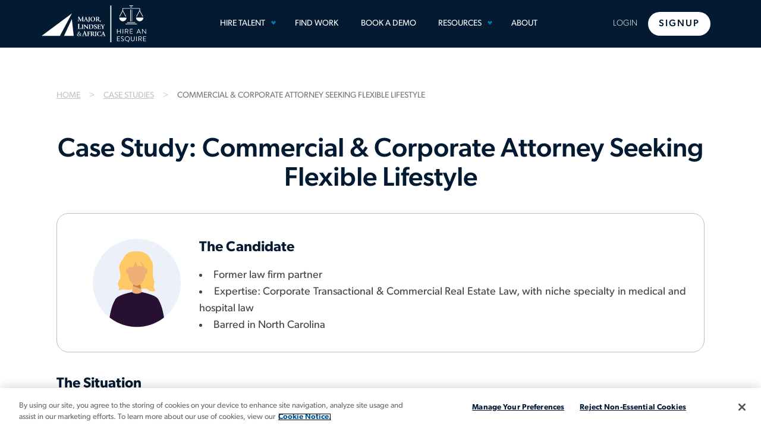

--- FILE ---
content_type: text/html; charset=utf-8
request_url: https://www.hireanesquire.com/en/case-studies/corporate-attorney-seeking-flexible-lifestyle
body_size: 16516
content:


<!DOCTYPE html>
<html lang="en">
<head>
    <meta charset="utf-8" />
    <meta name="viewport" content="width=device-width, initial-scale=1" />

    <!-- To prevent issues with IE compatibility mode -->
    <meta http-equiv="X-UA-Compatible" content="IE=edge" /><script type="text/javascript">window.NREUM||(NREUM={});NREUM.info = {"beacon":"bam.nr-data.net","errorBeacon":"bam.nr-data.net","licenseKey":"NRJS-039c6483d70ec384e80","applicationID":"1237232374","transactionName":"ZVUBZEcHXxFSAUZfX1wfLmZ2SWILRwdRWUJXcwxeQRReDl8HQBl5XFQGSA==","queueTime":0,"applicationTime":359,"agent":"","atts":""}</script><script type="text/javascript">(window.NREUM||(NREUM={})).init={privacy:{cookies_enabled:true},ajax:{deny_list:["bam.nr-data.net"]},feature_flags:["soft_nav"],distributed_tracing:{enabled:true}};(window.NREUM||(NREUM={})).loader_config={agentID:"1386163234",accountID:"2676331",trustKey:"2716899",xpid:"VgAAV1VQCRABVlJVBQIFVVMF",licenseKey:"NRJS-039c6483d70ec384e80",applicationID:"1237232374",browserID:"1386163234"};window.NREUM||(NREUM={}),__nr_require=function(t,e,n){function r(n){if(!e[n]){var o=e[n]={exports:{}};t[n][0].call(o.exports,function(e){var o=t[n][1][e];return r(o||e)},o,o.exports)}return e[n].exports}if("function"==typeof __nr_require)return __nr_require;for(var o=0;o<n.length;o++)r(n[o]);return r}({1:[function(t,e,n){function r(t){try{s.console&&console.log(t)}catch(e){}}var o,i=t("ee"),a=t(31),s={};try{o=localStorage.getItem("__nr_flags").split(","),console&&"function"==typeof console.log&&(s.console=!0,o.indexOf("dev")!==-1&&(s.dev=!0),o.indexOf("nr_dev")!==-1&&(s.nrDev=!0))}catch(c){}s.nrDev&&i.on("internal-error",function(t){r(t.stack)}),s.dev&&i.on("fn-err",function(t,e,n){r(n.stack)}),s.dev&&(r("NR AGENT IN DEVELOPMENT MODE"),r("flags: "+a(s,function(t,e){return t}).join(", ")))},{}],2:[function(t,e,n){function r(t,e,n,r,s){try{l?l-=1:o(s||new UncaughtException(t,e,n),!0)}catch(f){try{i("ierr",[f,c.now(),!0])}catch(d){}}return"function"==typeof u&&u.apply(this,a(arguments))}function UncaughtException(t,e,n){this.message=t||"Uncaught error with no additional information",this.sourceURL=e,this.line=n}function o(t,e){var n=e?null:c.now();i("err",[t,n])}var i=t("handle"),a=t(32),s=t("ee"),c=t("loader"),f=t("gos"),u=window.onerror,d=!1,p="nr@seenError";if(!c.disabled){var l=0;c.features.err=!0,t(1),window.onerror=r;try{throw new Error}catch(h){"stack"in h&&(t(14),t(13),"addEventListener"in window&&t(7),c.xhrWrappable&&t(15),d=!0)}s.on("fn-start",function(t,e,n){d&&(l+=1)}),s.on("fn-err",function(t,e,n){d&&!n[p]&&(f(n,p,function(){return!0}),this.thrown=!0,o(n))}),s.on("fn-end",function(){d&&!this.thrown&&l>0&&(l-=1)}),s.on("internal-error",function(t){i("ierr",[t,c.now(),!0])})}},{}],3:[function(t,e,n){var r=t("loader");r.disabled||(r.features.ins=!0)},{}],4:[function(t,e,n){function r(){U++,L=g.hash,this[u]=y.now()}function o(){U--,g.hash!==L&&i(0,!0);var t=y.now();this[h]=~~this[h]+t-this[u],this[d]=t}function i(t,e){E.emit("newURL",[""+g,e])}function a(t,e){t.on(e,function(){this[e]=y.now()})}var s="-start",c="-end",f="-body",u="fn"+s,d="fn"+c,p="cb"+s,l="cb"+c,h="jsTime",m="fetch",v="addEventListener",w=window,g=w.location,y=t("loader");if(w[v]&&y.xhrWrappable&&!y.disabled){var x=t(11),b=t(12),E=t(9),R=t(7),O=t(14),T=t(8),S=t(15),P=t(10),M=t("ee"),C=M.get("tracer"),N=t(23);t(17),y.features.spa=!0;var L,U=0;M.on(u,r),b.on(p,r),P.on(p,r),M.on(d,o),b.on(l,o),P.on(l,o),M.buffer([u,d,"xhr-resolved"]),R.buffer([u]),O.buffer(["setTimeout"+c,"clearTimeout"+s,u]),S.buffer([u,"new-xhr","send-xhr"+s]),T.buffer([m+s,m+"-done",m+f+s,m+f+c]),E.buffer(["newURL"]),x.buffer([u]),b.buffer(["propagate",p,l,"executor-err","resolve"+s]),C.buffer([u,"no-"+u]),P.buffer(["new-jsonp","cb-start","jsonp-error","jsonp-end"]),a(T,m+s),a(T,m+"-done"),a(P,"new-jsonp"),a(P,"jsonp-end"),a(P,"cb-start"),E.on("pushState-end",i),E.on("replaceState-end",i),w[v]("hashchange",i,N(!0)),w[v]("load",i,N(!0)),w[v]("popstate",function(){i(0,U>1)},N(!0))}},{}],5:[function(t,e,n){function r(){var t=new PerformanceObserver(function(t,e){var n=t.getEntries();s(v,[n])});try{t.observe({entryTypes:["resource"]})}catch(e){}}function o(t){if(s(v,[window.performance.getEntriesByType(w)]),window.performance["c"+p])try{window.performance[h](m,o,!1)}catch(t){}else try{window.performance[h]("webkit"+m,o,!1)}catch(t){}}function i(t){}if(window.performance&&window.performance.timing&&window.performance.getEntriesByType){var a=t("ee"),s=t("handle"),c=t(14),f=t(13),u=t(6),d=t(23),p="learResourceTimings",l="addEventListener",h="removeEventListener",m="resourcetimingbufferfull",v="bstResource",w="resource",g="-start",y="-end",x="fn"+g,b="fn"+y,E="bstTimer",R="pushState",O=t("loader");if(!O.disabled){O.features.stn=!0,t(9),"addEventListener"in window&&t(7);var T=NREUM.o.EV;a.on(x,function(t,e){var n=t[0];n instanceof T&&(this.bstStart=O.now())}),a.on(b,function(t,e){var n=t[0];n instanceof T&&s("bst",[n,e,this.bstStart,O.now()])}),c.on(x,function(t,e,n){this.bstStart=O.now(),this.bstType=n}),c.on(b,function(t,e){s(E,[e,this.bstStart,O.now(),this.bstType])}),f.on(x,function(){this.bstStart=O.now()}),f.on(b,function(t,e){s(E,[e,this.bstStart,O.now(),"requestAnimationFrame"])}),a.on(R+g,function(t){this.time=O.now(),this.startPath=location.pathname+location.hash}),a.on(R+y,function(t){s("bstHist",[location.pathname+location.hash,this.startPath,this.time])}),u()?(s(v,[window.performance.getEntriesByType("resource")]),r()):l in window.performance&&(window.performance["c"+p]?window.performance[l](m,o,d(!1)):window.performance[l]("webkit"+m,o,d(!1))),document[l]("scroll",i,d(!1)),document[l]("keypress",i,d(!1)),document[l]("click",i,d(!1))}}},{}],6:[function(t,e,n){e.exports=function(){return"PerformanceObserver"in window&&"function"==typeof window.PerformanceObserver}},{}],7:[function(t,e,n){function r(t){for(var e=t;e&&!e.hasOwnProperty(u);)e=Object.getPrototypeOf(e);e&&o(e)}function o(t){s.inPlace(t,[u,d],"-",i)}function i(t,e){return t[1]}var a=t("ee").get("events"),s=t("wrap-function")(a,!0),c=t("gos"),f=XMLHttpRequest,u="addEventListener",d="removeEventListener";e.exports=a,"getPrototypeOf"in Object?(r(document),r(window),r(f.prototype)):f.prototype.hasOwnProperty(u)&&(o(window),o(f.prototype)),a.on(u+"-start",function(t,e){var n=t[1];if(null!==n&&("function"==typeof n||"object"==typeof n)){var r=c(n,"nr@wrapped",function(){function t(){if("function"==typeof n.handleEvent)return n.handleEvent.apply(n,arguments)}var e={object:t,"function":n}[typeof n];return e?s(e,"fn-",null,e.name||"anonymous"):n});this.wrapped=t[1]=r}}),a.on(d+"-start",function(t){t[1]=this.wrapped||t[1]})},{}],8:[function(t,e,n){function r(t,e,n){var r=t[e];"function"==typeof r&&(t[e]=function(){var t=i(arguments),e={};o.emit(n+"before-start",[t],e);var a;e[m]&&e[m].dt&&(a=e[m].dt);var s=r.apply(this,t);return o.emit(n+"start",[t,a],s),s.then(function(t){return o.emit(n+"end",[null,t],s),t},function(t){throw o.emit(n+"end",[t],s),t})})}var o=t("ee").get("fetch"),i=t(32),a=t(31);e.exports=o;var s=window,c="fetch-",f=c+"body-",u=["arrayBuffer","blob","json","text","formData"],d=s.Request,p=s.Response,l=s.fetch,h="prototype",m="nr@context";d&&p&&l&&(a(u,function(t,e){r(d[h],e,f),r(p[h],e,f)}),r(s,"fetch",c),o.on(c+"end",function(t,e){var n=this;if(e){var r=e.headers.get("content-length");null!==r&&(n.rxSize=r),o.emit(c+"done",[null,e],n)}else o.emit(c+"done",[t],n)}))},{}],9:[function(t,e,n){var r=t("ee").get("history"),o=t("wrap-function")(r);e.exports=r;var i=window.history&&window.history.constructor&&window.history.constructor.prototype,a=window.history;i&&i.pushState&&i.replaceState&&(a=i),o.inPlace(a,["pushState","replaceState"],"-")},{}],10:[function(t,e,n){function r(t){function e(){f.emit("jsonp-end",[],l),t.removeEventListener("load",e,c(!1)),t.removeEventListener("error",n,c(!1))}function n(){f.emit("jsonp-error",[],l),f.emit("jsonp-end",[],l),t.removeEventListener("load",e,c(!1)),t.removeEventListener("error",n,c(!1))}var r=t&&"string"==typeof t.nodeName&&"script"===t.nodeName.toLowerCase();if(r){var o="function"==typeof t.addEventListener;if(o){var a=i(t.src);if(a){var d=s(a),p="function"==typeof d.parent[d.key];if(p){var l={};u.inPlace(d.parent,[d.key],"cb-",l),t.addEventListener("load",e,c(!1)),t.addEventListener("error",n,c(!1)),f.emit("new-jsonp",[t.src],l)}}}}}function o(){return"addEventListener"in window}function i(t){var e=t.match(d);return e?e[1]:null}function a(t,e){var n=t.match(l),r=n[1],o=n[3];return o?a(o,e[r]):e[r]}function s(t){var e=t.match(p);return e&&e.length>=3?{key:e[2],parent:a(e[1],window)}:{key:t,parent:window}}var c=t(23),f=t("ee").get("jsonp"),u=t("wrap-function")(f);if(e.exports=f,o()){var d=/[?&](?:callback|cb)=([^&#]+)/,p=/(.*)\.([^.]+)/,l=/^(\w+)(\.|$)(.*)$/,h=["appendChild","insertBefore","replaceChild"];Node&&Node.prototype&&Node.prototype.appendChild?u.inPlace(Node.prototype,h,"dom-"):(u.inPlace(HTMLElement.prototype,h,"dom-"),u.inPlace(HTMLHeadElement.prototype,h,"dom-"),u.inPlace(HTMLBodyElement.prototype,h,"dom-")),f.on("dom-start",function(t){r(t[0])})}},{}],11:[function(t,e,n){var r=t("ee").get("mutation"),o=t("wrap-function")(r),i=NREUM.o.MO;e.exports=r,i&&(window.MutationObserver=function(t){return this instanceof i?new i(o(t,"fn-")):i.apply(this,arguments)},MutationObserver.prototype=i.prototype)},{}],12:[function(t,e,n){function r(t){var e=i.context(),n=s(t,"executor-",e,null,!1),r=new f(n);return i.context(r).getCtx=function(){return e},r}var o=t("wrap-function"),i=t("ee").get("promise"),a=t("ee").getOrSetContext,s=o(i),c=t(31),f=NREUM.o.PR;e.exports=i,f&&(window.Promise=r,["all","race"].forEach(function(t){var e=f[t];f[t]=function(n){function r(t){return function(){i.emit("propagate",[null,!o],a,!1,!1),o=o||!t}}var o=!1;c(n,function(e,n){Promise.resolve(n).then(r("all"===t),r(!1))});var a=e.apply(f,arguments),s=f.resolve(a);return s}}),["resolve","reject"].forEach(function(t){var e=f[t];f[t]=function(t){var n=e.apply(f,arguments);return t!==n&&i.emit("propagate",[t,!0],n,!1,!1),n}}),f.prototype["catch"]=function(t){return this.then(null,t)},f.prototype=Object.create(f.prototype,{constructor:{value:r}}),c(Object.getOwnPropertyNames(f),function(t,e){try{r[e]=f[e]}catch(n){}}),o.wrapInPlace(f.prototype,"then",function(t){return function(){var e=this,n=o.argsToArray.apply(this,arguments),r=a(e);r.promise=e,n[0]=s(n[0],"cb-",r,null,!1),n[1]=s(n[1],"cb-",r,null,!1);var c=t.apply(this,n);return r.nextPromise=c,i.emit("propagate",[e,!0],c,!1,!1),c}}),i.on("executor-start",function(t){t[0]=s(t[0],"resolve-",this,null,!1),t[1]=s(t[1],"resolve-",this,null,!1)}),i.on("executor-err",function(t,e,n){t[1](n)}),i.on("cb-end",function(t,e,n){i.emit("propagate",[n,!0],this.nextPromise,!1,!1)}),i.on("propagate",function(t,e,n){this.getCtx&&!e||(this.getCtx=function(){if(t instanceof Promise)var e=i.context(t);return e&&e.getCtx?e.getCtx():this})}),r.toString=function(){return""+f})},{}],13:[function(t,e,n){var r=t("ee").get("raf"),o=t("wrap-function")(r),i="equestAnimationFrame";e.exports=r,o.inPlace(window,["r"+i,"mozR"+i,"webkitR"+i,"msR"+i],"raf-"),r.on("raf-start",function(t){t[0]=o(t[0],"fn-")})},{}],14:[function(t,e,n){function r(t,e,n){t[0]=a(t[0],"fn-",null,n)}function o(t,e,n){this.method=n,this.timerDuration=isNaN(t[1])?0:+t[1],t[0]=a(t[0],"fn-",this,n)}var i=t("ee").get("timer"),a=t("wrap-function")(i),s="setTimeout",c="setInterval",f="clearTimeout",u="-start",d="-";e.exports=i,a.inPlace(window,[s,"setImmediate"],s+d),a.inPlace(window,[c],c+d),a.inPlace(window,[f,"clearImmediate"],f+d),i.on(c+u,r),i.on(s+u,o)},{}],15:[function(t,e,n){function r(t,e){d.inPlace(e,["onreadystatechange"],"fn-",s)}function o(){var t=this,e=u.context(t);t.readyState>3&&!e.resolved&&(e.resolved=!0,u.emit("xhr-resolved",[],t)),d.inPlace(t,y,"fn-",s)}function i(t){x.push(t),m&&(E?E.then(a):w?w(a):(R=-R,O.data=R))}function a(){for(var t=0;t<x.length;t++)r([],x[t]);x.length&&(x=[])}function s(t,e){return e}function c(t,e){for(var n in t)e[n]=t[n];return e}t(7);var f=t("ee"),u=f.get("xhr"),d=t("wrap-function")(u),p=t(23),l=NREUM.o,h=l.XHR,m=l.MO,v=l.PR,w=l.SI,g="readystatechange",y=["onload","onerror","onabort","onloadstart","onloadend","onprogress","ontimeout"],x=[];e.exports=u;var b=window.XMLHttpRequest=function(t){var e=new h(t);try{u.emit("new-xhr",[e],e),e.addEventListener(g,o,p(!1))}catch(n){try{u.emit("internal-error",[n])}catch(r){}}return e};if(c(h,b),b.prototype=h.prototype,d.inPlace(b.prototype,["open","send"],"-xhr-",s),u.on("send-xhr-start",function(t,e){r(t,e),i(e)}),u.on("open-xhr-start",r),m){var E=v&&v.resolve();if(!w&&!v){var R=1,O=document.createTextNode(R);new m(a).observe(O,{characterData:!0})}}else f.on("fn-end",function(t){t[0]&&t[0].type===g||a()})},{}],16:[function(t,e,n){function r(t){if(!s(t))return null;var e=window.NREUM;if(!e.loader_config)return null;var n=(e.loader_config.accountID||"").toString()||null,r=(e.loader_config.agentID||"").toString()||null,f=(e.loader_config.trustKey||"").toString()||null;if(!n||!r)return null;var h=l.generateSpanId(),m=l.generateTraceId(),v=Date.now(),w={spanId:h,traceId:m,timestamp:v};return(t.sameOrigin||c(t)&&p())&&(w.traceContextParentHeader=o(h,m),w.traceContextStateHeader=i(h,v,n,r,f)),(t.sameOrigin&&!u()||!t.sameOrigin&&c(t)&&d())&&(w.newrelicHeader=a(h,m,v,n,r,f)),w}function o(t,e){return"00-"+e+"-"+t+"-01"}function i(t,e,n,r,o){var i=0,a="",s=1,c="",f="";return o+"@nr="+i+"-"+s+"-"+n+"-"+r+"-"+t+"-"+a+"-"+c+"-"+f+"-"+e}function a(t,e,n,r,o,i){var a="btoa"in window&&"function"==typeof window.btoa;if(!a)return null;var s={v:[0,1],d:{ty:"Browser",ac:r,ap:o,id:t,tr:e,ti:n}};return i&&r!==i&&(s.d.tk=i),btoa(JSON.stringify(s))}function s(t){return f()&&c(t)}function c(t){var e=!1,n={};if("init"in NREUM&&"distributed_tracing"in NREUM.init&&(n=NREUM.init.distributed_tracing),t.sameOrigin)e=!0;else if(n.allowed_origins instanceof Array)for(var r=0;r<n.allowed_origins.length;r++){var o=h(n.allowed_origins[r]);if(t.hostname===o.hostname&&t.protocol===o.protocol&&t.port===o.port){e=!0;break}}return e}function f(){return"init"in NREUM&&"distributed_tracing"in NREUM.init&&!!NREUM.init.distributed_tracing.enabled}function u(){return"init"in NREUM&&"distributed_tracing"in NREUM.init&&!!NREUM.init.distributed_tracing.exclude_newrelic_header}function d(){return"init"in NREUM&&"distributed_tracing"in NREUM.init&&NREUM.init.distributed_tracing.cors_use_newrelic_header!==!1}function p(){return"init"in NREUM&&"distributed_tracing"in NREUM.init&&!!NREUM.init.distributed_tracing.cors_use_tracecontext_headers}var l=t(28),h=t(18);e.exports={generateTracePayload:r,shouldGenerateTrace:s}},{}],17:[function(t,e,n){function r(t){var e=this.params,n=this.metrics;if(!this.ended){this.ended=!0;for(var r=0;r<p;r++)t.removeEventListener(d[r],this.listener,!1);return e.protocol&&"data"===e.protocol?void g("Ajax/DataUrl/Excluded"):void(e.aborted||(n.duration=a.now()-this.startTime,this.loadCaptureCalled||4!==t.readyState?null==e.status&&(e.status=0):i(this,t),n.cbTime=this.cbTime,s("xhr",[e,n,this.startTime,this.endTime,"xhr"],this)))}}function o(t,e){var n=c(e),r=t.params;r.hostname=n.hostname,r.port=n.port,r.protocol=n.protocol,r.host=n.hostname+":"+n.port,r.pathname=n.pathname,t.parsedOrigin=n,t.sameOrigin=n.sameOrigin}function i(t,e){t.params.status=e.status;var n=v(e,t.lastSize);if(n&&(t.metrics.rxSize=n),t.sameOrigin){var r=e.getResponseHeader("X-NewRelic-App-Data");r&&(t.params.cat=r.split(", ").pop())}t.loadCaptureCalled=!0}var a=t("loader");if(a.xhrWrappable&&!a.disabled){var s=t("handle"),c=t(18),f=t(16).generateTracePayload,u=t("ee"),d=["load","error","abort","timeout"],p=d.length,l=t("id"),h=t(24),m=t(22),v=t(19),w=t(23),g=t(25).recordSupportability,y=NREUM.o.REQ,x=window.XMLHttpRequest;a.features.xhr=!0,t(15),t(8),u.on("new-xhr",function(t){var e=this;e.totalCbs=0,e.called=0,e.cbTime=0,e.end=r,e.ended=!1,e.xhrGuids={},e.lastSize=null,e.loadCaptureCalled=!1,e.params=this.params||{},e.metrics=this.metrics||{},t.addEventListener("load",function(n){i(e,t)},w(!1)),h&&(h>34||h<10)||t.addEventListener("progress",function(t){e.lastSize=t.loaded},w(!1))}),u.on("open-xhr-start",function(t){this.params={method:t[0]},o(this,t[1]),this.metrics={}}),u.on("open-xhr-end",function(t,e){"loader_config"in NREUM&&"xpid"in NREUM.loader_config&&this.sameOrigin&&e.setRequestHeader("X-NewRelic-ID",NREUM.loader_config.xpid);var n=f(this.parsedOrigin);if(n){var r=!1;n.newrelicHeader&&(e.setRequestHeader("newrelic",n.newrelicHeader),r=!0),n.traceContextParentHeader&&(e.setRequestHeader("traceparent",n.traceContextParentHeader),n.traceContextStateHeader&&e.setRequestHeader("tracestate",n.traceContextStateHeader),r=!0),r&&(this.dt=n)}}),u.on("send-xhr-start",function(t,e){var n=this.metrics,r=t[0],o=this;if(n&&r){var i=m(r);i&&(n.txSize=i)}this.startTime=a.now(),this.listener=function(t){try{"abort"!==t.type||o.loadCaptureCalled||(o.params.aborted=!0),("load"!==t.type||o.called===o.totalCbs&&(o.onloadCalled||"function"!=typeof e.onload))&&o.end(e)}catch(n){try{u.emit("internal-error",[n])}catch(r){}}};for(var s=0;s<p;s++)e.addEventListener(d[s],this.listener,w(!1))}),u.on("xhr-cb-time",function(t,e,n){this.cbTime+=t,e?this.onloadCalled=!0:this.called+=1,this.called!==this.totalCbs||!this.onloadCalled&&"function"==typeof n.onload||this.end(n)}),u.on("xhr-load-added",function(t,e){var n=""+l(t)+!!e;this.xhrGuids&&!this.xhrGuids[n]&&(this.xhrGuids[n]=!0,this.totalCbs+=1)}),u.on("xhr-load-removed",function(t,e){var n=""+l(t)+!!e;this.xhrGuids&&this.xhrGuids[n]&&(delete this.xhrGuids[n],this.totalCbs-=1)}),u.on("xhr-resolved",function(){this.endTime=a.now()}),u.on("addEventListener-end",function(t,e){e instanceof x&&"load"===t[0]&&u.emit("xhr-load-added",[t[1],t[2]],e)}),u.on("removeEventListener-end",function(t,e){e instanceof x&&"load"===t[0]&&u.emit("xhr-load-removed",[t[1],t[2]],e)}),u.on("fn-start",function(t,e,n){e instanceof x&&("onload"===n&&(this.onload=!0),("load"===(t[0]&&t[0].type)||this.onload)&&(this.xhrCbStart=a.now()))}),u.on("fn-end",function(t,e){this.xhrCbStart&&u.emit("xhr-cb-time",[a.now()-this.xhrCbStart,this.onload,e],e)}),u.on("fetch-before-start",function(t){function e(t,e){var n=!1;return e.newrelicHeader&&(t.set("newrelic",e.newrelicHeader),n=!0),e.traceContextParentHeader&&(t.set("traceparent",e.traceContextParentHeader),e.traceContextStateHeader&&t.set("tracestate",e.traceContextStateHeader),n=!0),n}var n,r=t[1]||{};"string"==typeof t[0]?n=t[0]:t[0]&&t[0].url?n=t[0].url:window.URL&&t[0]&&t[0]instanceof URL&&(n=t[0].href),n&&(this.parsedOrigin=c(n),this.sameOrigin=this.parsedOrigin.sameOrigin);var o=f(this.parsedOrigin);if(o&&(o.newrelicHeader||o.traceContextParentHeader))if("string"==typeof t[0]||window.URL&&t[0]&&t[0]instanceof URL){var i={};for(var a in r)i[a]=r[a];i.headers=new Headers(r.headers||{}),e(i.headers,o)&&(this.dt=o),t.length>1?t[1]=i:t.push(i)}else t[0]&&t[0].headers&&e(t[0].headers,o)&&(this.dt=o)}),u.on("fetch-start",function(t,e){this.params={},this.metrics={},this.startTime=a.now(),this.dt=e,t.length>=1&&(this.target=t[0]),t.length>=2&&(this.opts=t[1]);var n,r=this.opts||{},i=this.target;if("string"==typeof i?n=i:"object"==typeof i&&i instanceof y?n=i.url:window.URL&&"object"==typeof i&&i instanceof URL&&(n=i.href),o(this,n),"data"!==this.params.protocol){var s=(""+(i&&i instanceof y&&i.method||r.method||"GET")).toUpperCase();this.params.method=s,this.txSize=m(r.body)||0}}),u.on("fetch-done",function(t,e){if(this.endTime=a.now(),this.params||(this.params={}),"data"===this.params.protocol)return void g("Ajax/DataUrl/Excluded");this.params.status=e?e.status:0;var n;"string"==typeof this.rxSize&&this.rxSize.length>0&&(n=+this.rxSize);var r={txSize:this.txSize,rxSize:n,duration:a.now()-this.startTime};s("xhr",[this.params,r,this.startTime,this.endTime,"fetch"],this)})}},{}],18:[function(t,e,n){var r={};e.exports=function(t){if(t in r)return r[t];if(0===(t||"").indexOf("data:"))return{protocol:"data"};var e=document.createElement("a"),n=window.location,o={};e.href=t,o.port=e.port;var i=e.href.split("://");!o.port&&i[1]&&(o.port=i[1].split("/")[0].split("@").pop().split(":")[1]),o.port&&"0"!==o.port||(o.port="https"===i[0]?"443":"80"),o.hostname=e.hostname||n.hostname,o.pathname=e.pathname,o.protocol=i[0],"/"!==o.pathname.charAt(0)&&(o.pathname="/"+o.pathname);var a=!e.protocol||":"===e.protocol||e.protocol===n.protocol,s=e.hostname===document.domain&&e.port===n.port;return o.sameOrigin=a&&(!e.hostname||s),"/"===o.pathname&&(r[t]=o),o}},{}],19:[function(t,e,n){function r(t,e){var n=t.responseType;return"json"===n&&null!==e?e:"arraybuffer"===n||"blob"===n||"json"===n?o(t.response):"text"===n||""===n||void 0===n?o(t.responseText):void 0}var o=t(22);e.exports=r},{}],20:[function(t,e,n){function r(){}function o(t,e,n,r){return function(){return u.recordSupportability("API/"+e+"/called"),i(t+e,[f.now()].concat(s(arguments)),n?null:this,r),n?void 0:this}}var i=t("handle"),a=t(31),s=t(32),c=t("ee").get("tracer"),f=t("loader"),u=t(25),d=NREUM;"undefined"==typeof window.newrelic&&(newrelic=d);var p=["setPageViewName","setCustomAttribute","setErrorHandler","finished","addToTrace","inlineHit","addRelease"],l="api-",h=l+"ixn-";a(p,function(t,e){d[e]=o(l,e,!0,"api")}),d.addPageAction=o(l,"addPageAction",!0),d.setCurrentRouteName=o(l,"routeName",!0),e.exports=newrelic,d.interaction=function(){return(new r).get()};var m=r.prototype={createTracer:function(t,e){var n={},r=this,o="function"==typeof e;return i(h+"tracer",[f.now(),t,n],r),function(){if(c.emit((o?"":"no-")+"fn-start",[f.now(),r,o],n),o)try{return e.apply(this,arguments)}catch(t){throw c.emit("fn-err",[arguments,this,t],n),t}finally{c.emit("fn-end",[f.now()],n)}}}};a("actionText,setName,setAttribute,save,ignore,onEnd,getContext,end,get".split(","),function(t,e){m[e]=o(h,e)}),newrelic.noticeError=function(t,e){"string"==typeof t&&(t=new Error(t)),u.recordSupportability("API/noticeError/called"),i("err",[t,f.now(),!1,e])}},{}],21:[function(t,e,n){function r(t){if(NREUM.init){for(var e=NREUM.init,n=t.split("."),r=0;r<n.length-1;r++)if(e=e[n[r]],"object"!=typeof e)return;return e=e[n[n.length-1]]}}e.exports={getConfiguration:r}},{}],22:[function(t,e,n){e.exports=function(t){if("string"==typeof t&&t.length)return t.length;if("object"==typeof t){if("undefined"!=typeof ArrayBuffer&&t instanceof ArrayBuffer&&t.byteLength)return t.byteLength;if("undefined"!=typeof Blob&&t instanceof Blob&&t.size)return t.size;if(!("undefined"!=typeof FormData&&t instanceof FormData))try{return JSON.stringify(t).length}catch(e){return}}}},{}],23:[function(t,e,n){var r=!1;try{var o=Object.defineProperty({},"passive",{get:function(){r=!0}});window.addEventListener("testPassive",null,o),window.removeEventListener("testPassive",null,o)}catch(i){}e.exports=function(t){return r?{passive:!0,capture:!!t}:!!t}},{}],24:[function(t,e,n){var r=0,o=navigator.userAgent.match(/Firefox[\/\s](\d+\.\d+)/);o&&(r=+o[1]),e.exports=r},{}],25:[function(t,e,n){function r(t,e){var n=[a,t,{name:t},e];return i("storeMetric",n,null,"api"),n}function o(t,e){var n=[s,t,{name:t},e];return i("storeEventMetrics",n,null,"api"),n}var i=t("handle"),a="sm",s="cm";e.exports={constants:{SUPPORTABILITY_METRIC:a,CUSTOM_METRIC:s},recordSupportability:r,recordCustom:o}},{}],26:[function(t,e,n){function r(){return s.exists&&performance.now?Math.round(performance.now()):(i=Math.max((new Date).getTime(),i))-a}function o(){return i}var i=(new Date).getTime(),a=i,s=t(33);e.exports=r,e.exports.offset=a,e.exports.getLastTimestamp=o},{}],27:[function(t,e,n){function r(t,e){var n=t.getEntries();n.forEach(function(t){"first-paint"===t.name?l("timing",["fp",Math.floor(t.startTime)]):"first-contentful-paint"===t.name&&l("timing",["fcp",Math.floor(t.startTime)])})}function o(t,e){var n=t.getEntries();if(n.length>0){var r=n[n.length-1];if(f&&f<r.startTime)return;var o=[r],i=a({});i&&o.push(i),l("lcp",o)}}function i(t){t.getEntries().forEach(function(t){t.hadRecentInput||l("cls",[t])})}function a(t){var e=navigator.connection||navigator.mozConnection||navigator.webkitConnection;if(e)return e.type&&(t["net-type"]=e.type),e.effectiveType&&(t["net-etype"]=e.effectiveType),e.rtt&&(t["net-rtt"]=e.rtt),e.downlink&&(t["net-dlink"]=e.downlink),t}function s(t){if(t instanceof w&&!y){var e=Math.round(t.timeStamp),n={type:t.type};a(n),e<=h.now()?n.fid=h.now()-e:e>h.offset&&e<=Date.now()?(e-=h.offset,n.fid=h.now()-e):e=h.now(),y=!0,l("timing",["fi",e,n])}}function c(t){"hidden"===t&&(f=h.now(),l("pageHide",[f]))}if(!("init"in NREUM&&"page_view_timing"in NREUM.init&&"enabled"in NREUM.init.page_view_timing&&NREUM.init.page_view_timing.enabled===!1)){var f,u,d,p,l=t("handle"),h=t("loader"),m=t(30),v=t(23),w=NREUM.o.EV;if("PerformanceObserver"in window&&"function"==typeof window.PerformanceObserver){u=new PerformanceObserver(r);try{u.observe({entryTypes:["paint"]})}catch(g){}d=new PerformanceObserver(o);try{d.observe({entryTypes:["largest-contentful-paint"]})}catch(g){}p=new PerformanceObserver(i);try{p.observe({type:"layout-shift",buffered:!0})}catch(g){}}if("addEventListener"in document){var y=!1,x=["click","keydown","mousedown","pointerdown","touchstart"];x.forEach(function(t){document.addEventListener(t,s,v(!1))})}m(c)}},{}],28:[function(t,e,n){function r(){function t(){return e?15&e[n++]:16*Math.random()|0}var e=null,n=0,r=window.crypto||window.msCrypto;r&&r.getRandomValues&&(e=r.getRandomValues(new Uint8Array(31)));for(var o,i="xxxxxxxx-xxxx-4xxx-yxxx-xxxxxxxxxxxx",a="",s=0;s<i.length;s++)o=i[s],"x"===o?a+=t().toString(16):"y"===o?(o=3&t()|8,a+=o.toString(16)):a+=o;return a}function o(){return a(16)}function i(){return a(32)}function a(t){function e(){return n?15&n[r++]:16*Math.random()|0}var n=null,r=0,o=window.crypto||window.msCrypto;o&&o.getRandomValues&&Uint8Array&&(n=o.getRandomValues(new Uint8Array(t)));for(var i=[],a=0;a<t;a++)i.push(e().toString(16));return i.join("")}e.exports={generateUuid:r,generateSpanId:o,generateTraceId:i}},{}],29:[function(t,e,n){function r(t,e){if(!o)return!1;if(t!==o)return!1;if(!e)return!0;if(!i)return!1;for(var n=i.split("."),r=e.split("."),a=0;a<r.length;a++)if(r[a]!==n[a])return!1;return!0}var o=null,i=null,a=/Version\/(\S+)\s+Safari/;if(navigator.userAgent){var s=navigator.userAgent,c=s.match(a);c&&s.indexOf("Chrome")===-1&&s.indexOf("Chromium")===-1&&(o="Safari",i=c[1])}e.exports={agent:o,version:i,match:r}},{}],30:[function(t,e,n){function r(t){function e(){t(s&&document[s]?document[s]:document[i]?"hidden":"visible")}"addEventListener"in document&&a&&document.addEventListener(a,e,o(!1))}var o=t(23);e.exports=r;var i,a,s;"undefined"!=typeof document.hidden?(i="hidden",a="visibilitychange",s="visibilityState"):"undefined"!=typeof document.msHidden?(i="msHidden",a="msvisibilitychange"):"undefined"!=typeof document.webkitHidden&&(i="webkitHidden",a="webkitvisibilitychange",s="webkitVisibilityState")},{}],31:[function(t,e,n){function r(t,e){var n=[],r="",i=0;for(r in t)o.call(t,r)&&(n[i]=e(r,t[r]),i+=1);return n}var o=Object.prototype.hasOwnProperty;e.exports=r},{}],32:[function(t,e,n){function r(t,e,n){e||(e=0),"undefined"==typeof n&&(n=t?t.length:0);for(var r=-1,o=n-e||0,i=Array(o<0?0:o);++r<o;)i[r]=t[e+r];return i}e.exports=r},{}],33:[function(t,e,n){e.exports={exists:"undefined"!=typeof window.performance&&window.performance.timing&&"undefined"!=typeof window.performance.timing.navigationStart}},{}],ee:[function(t,e,n){function r(){}function o(t){function e(t){return t&&t instanceof r?t:t?f(t,c,a):a()}function n(n,r,o,i,a){if(a!==!1&&(a=!0),!l.aborted||i){t&&a&&t(n,r,o);for(var s=e(o),c=m(n),f=c.length,u=0;u<f;u++)c[u].apply(s,r);var p=d[y[n]];return p&&p.push([x,n,r,s]),s}}function i(t,e){g[t]=m(t).concat(e)}function h(t,e){var n=g[t];if(n)for(var r=0;r<n.length;r++)n[r]===e&&n.splice(r,1)}function m(t){return g[t]||[]}function v(t){return p[t]=p[t]||o(n)}function w(t,e){l.aborted||u(t,function(t,n){e=e||"feature",y[n]=e,e in d||(d[e]=[])})}var g={},y={},x={on:i,addEventListener:i,removeEventListener:h,emit:n,get:v,listeners:m,context:e,buffer:w,abort:s,aborted:!1};return x}function i(t){return f(t,c,a)}function a(){return new r}function s(){(d.api||d.feature)&&(l.aborted=!0,d=l.backlog={})}var c="nr@context",f=t("gos"),u=t(31),d={},p={},l=e.exports=o();e.exports.getOrSetContext=i,l.backlog=d},{}],gos:[function(t,e,n){function r(t,e,n){if(o.call(t,e))return t[e];var r=n();if(Object.defineProperty&&Object.keys)try{return Object.defineProperty(t,e,{value:r,writable:!0,enumerable:!1}),r}catch(i){}return t[e]=r,r}var o=Object.prototype.hasOwnProperty;e.exports=r},{}],handle:[function(t,e,n){function r(t,e,n,r){o.buffer([t],r),o.emit(t,e,n)}var o=t("ee").get("handle");e.exports=r,r.ee=o},{}],id:[function(t,e,n){function r(t){var e=typeof t;return!t||"object"!==e&&"function"!==e?-1:t===window?0:a(t,i,function(){return o++})}var o=1,i="nr@id",a=t("gos");e.exports=r},{}],loader:[function(t,e,n){function r(){if(!T++){var t=O.info=NREUM.info,e=m.getElementsByTagName("script")[0];if(setTimeout(f.abort,3e4),!(t&&t.licenseKey&&t.applicationID&&e))return f.abort();c(E,function(e,n){t[e]||(t[e]=n)});var n=a();s("mark",["onload",n+O.offset],null,"api"),s("timing",["load",n]);var r=m.createElement("script");0===t.agent.indexOf("http://")||0===t.agent.indexOf("https://")?r.src=t.agent:r.src=l+"://"+t.agent,e.parentNode.insertBefore(r,e)}}function o(){"complete"===m.readyState&&i()}function i(){s("mark",["domContent",a()+O.offset],null,"api")}var a=t(26),s=t("handle"),c=t(31),f=t("ee"),u=t(29),d=t(21),p=t(23),l=d.getConfiguration("ssl")===!1?"http":"https",h=window,m=h.document,v="addEventListener",w="attachEvent",g=h.XMLHttpRequest,y=g&&g.prototype,x=!1;NREUM.o={ST:setTimeout,SI:h.setImmediate,CT:clearTimeout,XHR:g,REQ:h.Request,EV:h.Event,PR:h.Promise,MO:h.MutationObserver};var b=""+location,E={beacon:"bam.nr-data.net",errorBeacon:"bam.nr-data.net",agent:"js-agent.newrelic.com/nr-spa-1216.min.js"},R=g&&y&&y[v]&&!/CriOS/.test(navigator.userAgent),O=e.exports={offset:a.getLastTimestamp(),now:a,origin:b,features:{},xhrWrappable:R,userAgent:u,disabled:x};if(!x){t(20),t(27),m[v]?(m[v]("DOMContentLoaded",i,p(!1)),h[v]("load",r,p(!1))):(m[w]("onreadystatechange",o),h[w]("onload",r)),s("mark",["firstbyte",a.getLastTimestamp()],null,"api");var T=0}},{}],"wrap-function":[function(t,e,n){function r(t,e){function n(e,n,r,c,f){function nrWrapper(){var i,a,u,p;try{a=this,i=d(arguments),u="function"==typeof r?r(i,a):r||{}}catch(l){o([l,"",[i,a,c],u],t)}s(n+"start",[i,a,c],u,f);try{return p=e.apply(a,i)}catch(h){throw s(n+"err",[i,a,h],u,f),h}finally{s(n+"end",[i,a,p],u,f)}}return a(e)?e:(n||(n=""),nrWrapper[p]=e,i(e,nrWrapper,t),nrWrapper)}function r(t,e,r,o,i){r||(r="");var s,c,f,u="-"===r.charAt(0);for(f=0;f<e.length;f++)c=e[f],s=t[c],a(s)||(t[c]=n(s,u?c+r:r,o,c,i))}function s(n,r,i,a){if(!h||e){var s=h;h=!0;try{t.emit(n,r,i,e,a)}catch(c){o([c,n,r,i],t)}h=s}}return t||(t=u),n.inPlace=r,n.flag=p,n}function o(t,e){e||(e=u);try{e.emit("internal-error",t)}catch(n){}}function i(t,e,n){if(Object.defineProperty&&Object.keys)try{var r=Object.keys(t);return r.forEach(function(n){Object.defineProperty(e,n,{get:function(){return t[n]},set:function(e){return t[n]=e,e}})}),e}catch(i){o([i],n)}for(var a in t)l.call(t,a)&&(e[a]=t[a]);return e}function a(t){return!(t&&t instanceof Function&&t.apply&&!t[p])}function s(t,e){var n=e(t);return n[p]=t,i(t,n,u),n}function c(t,e,n){var r=t[e];t[e]=s(r,n)}function f(){for(var t=arguments.length,e=new Array(t),n=0;n<t;++n)e[n]=arguments[n];return e}var u=t("ee"),d=t(32),p="nr@original",l=Object.prototype.hasOwnProperty,h=!1;e.exports=r,e.exports.wrapFunction=s,e.exports.wrapInPlace=c,e.exports.argsToArray=f},{}]},{},["loader",2,17,5,3,4]);</script>

    <!-- Favicon -->
    <link rel="shortcut icon" href="/Areas/HAE/img/favicon/favicon.ico">
    <link rel="icon" href="/Areas/HAE/img/favicon/favicon.ico">

    
    <title>Case Study: Commercial &amp; Corporate Attorney Seeking Flexible Lifestyle — MLA&#39;s Hire an Esquire</title>



    <meta property="og:title" content="Case Study: Commercial &amp; Corporate Attorney Seeking Flexible Lifestyle — MLA&#39;s Hire an Esquire" />
    <meta property="og:image" content="https://sc-cms-prod103-cdn-dsb5cvath4adbgd0.z01.azurefd.net/-/media/images/hae/case-studies/commercial-corporate-attorney/commercial-corporate-attorney.jpg?rev=b8842b296cd54bf3808c98cb852d11b1" />
    <meta property="og:image:type" content="image/jpeg" />
    <meta property="og:image:width" content="600" />
    <meta property="og:image:height" content="400" />

    <meta name="keywords" content="hire an esquire,case study" />
    <meta property="og:description" content="Commercial &amp; Corporate Attorney Seeking Flexible Lifestyle"/>
    <meta name="description" content="Commercial &amp; Corporate Attorney Seeking Flexible Lifestyle"/>

    <meta property="og:url" content="https://www.hireanesquire.com/en/case-studies/corporate-attorney-seeking-flexible-lifestyle" />
    <meta name="robots" content="INDEX, FOLLOW" />

    <link href="https://www.hireanesquire.com/en/case-studies/corporate-attorney-seeking-flexible-lifestyle" rel="canonical" />


    


    <script>
(function () {
  console.log("Loading Hire an Esquire connection")
  window.HAE_ATTR_API_BASE = "https://api.hireanesquire.com";
  var s = document.createElement("script");
  s.src = "https://app.hireanesquire.com/hae-attribution.js";
  s.async = true;
  s.setAttribute("data-api-base", "https://api.hireanesquire.com");
  (document.head || document.documentElement).appendChild(s);
  console.log("Done Loading Hire an Esquire connection")
})();
</script>
<!-- OneTrust Cookies Consent Notice start for hireanesquire.com -->
<script type="text/javascript" src="https://cdn.cookielaw.org/consent/4a732586-2fa1-45fb-b6fc-b7d835a7d566/OtAutoBlock.js" ></script>
<script src="https://cdn.cookielaw.org/scripttemplates/otSDKStub.js"  type="text/javascript" charset="UTF-8" data-domain-script="4a732586-2fa1-45fb-b6fc-b7d835a7d566" ></script>
<script type="text/javascript">
function OptanonWrapper() { }
</script>
<!-- OneTrust Cookies Consent Notice end for hireanesquire.com -->

<!-- Google Tag Manager -->
<script>(function(w,d,s,l,i){w[l]=w[l]||[];w[l].push({'gtm.start':
new Date().getTime(),event:'gtm.js'});var f=d.getElementsByTagName(s)[0],
j=d.createElement(s),dl=l!='dataLayer'?'&l='+l:'';j.async=true;j.src=
'https://www.googletagmanager.com/gtm.js?id='+i+dl;f.parentNode.insertBefore(j,f);
})(window,document,'script','dataLayer','GTM-5QF447');</script>
<!-- End Google Tag Manager -->



    <link href="https://sc-cms-prod103-cdn-dsb5cvath4adbgd0.z01.azurefd.net/Areas/HAE/css/v-10.6.1759747606/main.css" rel="stylesheet" />

    <!-- Gibson font family -->
    <link rel="stylesheet" href="https://use.typekit.net/oyy4kcb.css" media="not all" onload="if (media != 'all')media='all'"><!-- LM account / enterprise -->
    <!-- Caecilia  font family -->
    <link rel="stylesheet" href="https://use.typekit.net/grh5nsp.css" media="not all" onload="if (media != 'all')media='all'">


    <script type="application/ld+json">
{
  "@context": "https://schema.org",
  "@graph": [
    {
      "@type": "Organization",
      "@id": "https://www.hireanesquire.com/#organization",
      "name": "Hire an Esquire",
      "url": "https://www.hireanesquire.com",
      "sameAs": [
        "https://www.instagram.com/hireanesquireinc/",
        "https://www.facebook.com/HireAnEsquire/",
        "https://www.linkedin.com/company/hire-an-esquire/",
        "https://twitter.com/HireAnEsquire"
      ],
      "logo": {
        "@type": "ImageObject",
        "inLanguage": "en",
        "@id": "https://sc-cms-prod103-cdn-dsb5cvath4adbgd0.z01.azurefd.net/-/media/images/hae/logos/hae-logo-color-vertical.svg?rev=42a9e90a1e344e4780ffc9404e517f0c",
        "url": "https://sc-cms-prod103-cdn-dsb5cvath4adbgd0.z01.azurefd.net/-/media/images/hae/logos/hae-logo-color-vertical.svg?rev=42a9e90a1e344e4780ffc9404e517f0c",
        "contentUrl": "https://sc-cms-prod103-cdn-dsb5cvath4adbgd0.z01.azurefd.net/-/media/images/hae/logos/hae-logo-color-vertical.svg?rev=42a9e90a1e344e4780ffc9404e517f0c",
        "width": "271",
        "height": "205",
        "caption": "MLA's Hire an Esquire"
      },
      "image": {
        "@id": "https://sc-cms-prod103-cdn-dsb5cvath4adbgd0.z01.azurefd.net/-/media/images/hae/logos/hae-logo-color-vertical.svg?rev=42a9e90a1e344e4780ffc9404e517f0c"
      }
    },
    {
      "@type": "WebSite",
      "@id": "https://www.hireanesquire.com/#website",
      "name": "Hire an Esquire",
      "url": "https://www.hireanesquire.com",
      "description": "Where law firms and legal departments go to connect and work with ultra-vetted and verified Freelance Attorneys and Paralegals",
      "publisher": {
        "@id": "https://www.hireanesquire.com/#organization"
      },
      "inLanguage": "en"
    },
    {
      "@type": "ImageObject",
      "inLanguage": "en",
      "@id": "https://www.hireanesquire.com/en/case-studies/corporate-attorney-seeking-flexible-lifestyle/#primaryimage",
      "url": "https://sc-cms-prod103-cdn-dsb5cvath4adbgd0.z01.azurefd.net/-/media/images/hae/case-studies/commercial-corporate-attorney/commercial-corporate-attorney.jpg?rev=b8842b296cd54bf3808c98cb852d11b1",
      "contentUrl": "https://sc-cms-prod103-cdn-dsb5cvath4adbgd0.z01.azurefd.net/-/media/images/hae/case-studies/commercial-corporate-attorney/commercial-corporate-attorney.jpg?rev=b8842b296cd54bf3808c98cb852d11b1",
      "width": "600",
      "height": "400",
      "caption": "Case Study: Commercial & Corporate Attorney Seeking Flexible Lifestyle"
    },
    {
      "@type": "Article",
      "@id": "https://www.hireanesquire.com/en/case-studies/corporate-attorney-seeking-flexible-lifestyle/#Article",
      "url": "https://www.hireanesquire.com/en/case-studies/corporate-attorney-seeking-flexible-lifestyle",
      "name": "Case Study: Commercial & Corporate Attorney Seeking Flexible Lifestyle",
      "headline": "Case Study: Commercial & Corporate Attorney Seeking Flexible Lifestyle",
      "description": "Commercial & Corporate Attorney Seeking Flexible Lifestyle",
      "datePublished": "2024-03-25T15:57:19Z",
      "dateModified": "2024-04-03T19:52:31Z",
      "inLanguage": "en",
      "isPartOf": {
        "@id": "https://www.hireanesquire.com/#website"
      },
      "potentialAction": [
        {
          "@type": "ReadAction",
          "target": [
            "https://www.hireanesquire.com/en/case-studies/corporate-attorney-seeking-flexible-lifestyle"
          ]
        }
      ],
      "image": {
        "@type": "ImageObject",
        "url": "https://sc-cms-prod103-cdn-dsb5cvath4adbgd0.z01.azurefd.net/-/media/images/hae/case-studies/commercial-corporate-attorney/commercial-corporate-attorney.jpg?rev=b8842b296cd54bf3808c98cb852d11b1",
        "contentUrl": "https://sc-cms-prod103-cdn-dsb5cvath4adbgd0.z01.azurefd.net/-/media/images/hae/case-studies/commercial-corporate-attorney/commercial-corporate-attorney.jpg?rev=b8842b296cd54bf3808c98cb852d11b1"
      }
    }
  ]
}
</script>
</head>
<body class="case-study-detail-page en mode-live web">
    <!-- lazy loading disabled -->

    <header class="score-header " >
    <div class="score-stripe header-stripe hidden-xs hidden-sm" style="background-color:#021A32;" >


    <div class="container score-page-layout-column1 ">
    <div class="score-column1 " >
        <div class="score-center">
                <nav class="score-megamenu" role="navigation" >
        <div class="score-nav-wrapper">
            <div class="score-nav">
                <!-- score-nav-wrapper is the container -->
                <div class="navbar-header score-navbar-header">
                    <button type="button" data-toggle="collapse" data-target="#mm-7cf2a22d-4377-48fe-9966-d937f73bbc3c"
                            class="score-hamburger navbar-toggle">
                        <span class="sr-only">Toggle navigation</span>
                        <span class="icon-bar"></span>
                        <span class="icon-bar"></span>
                        <span class="icon-bar"></span>
                    </button>
                        <a href="/en" class="navbar-brand">
                            <img src="https://sc-cms-prod103-cdn-dsb5cvath4adbgd0.z01.azurefd.net/-/media/images/hae/logos/hae-logo-white-horizontal.svg?h=70&amp;iar=0&amp;w=197&amp;rev=56888b7228144265ae6780150de2d1d0&amp;hash=C30C0FCFC25051EC1189234042469F26" class="img-responsive" alt="MLA&#39;s Hire an Esquire" />
                            Home
                        </a>
                </div>
                <div class="collapse navbar-collapse" id="mm-7cf2a22d-4377-48fe-9966-d937f73bbc3c">
                    <ul class="nav navbar-nav score-nav navbar-left" role="menu" >
    <li class="score-megamenu-dropdown header-dropdown dropdown" role="menuitem" >
    <a href="/en/hire-talent">Hire Talent</a>
    <a href="#" class="dropdown-toggle toggle-caret" data-toggle="dropdown">
        <span class="caret"></span>
        <span class="sr-only">toggle menu</span>
    </a>

    <ul class="dropdown-menu" role="menu">
        

<li class="score-menu-list-item" data-ux-args="{&quot;IsEditorEditing&quot;:false,&quot;ClickMessagesTransmitting&quot;:[]}" data-ux-module="score_bootstrap/Components/MenuListItem" data-ux-state="pending" role="menuitem"><a href="/en/hire-talent/civil-litigation-contract-attorneys">CIVIL LITIGATION CONTRACT ATTORNEYS</a></li>

<li class="score-menu-list-item" data-ux-args="{&quot;IsEditorEditing&quot;:false,&quot;ClickMessagesTransmitting&quot;:[]}" data-ux-module="score_bootstrap/Components/MenuListItem" data-ux-state="pending" role="menuitem"><a href="/en/hire-talent/commercial-transactions-contract-attorneys">Commercial Transactions Contract Attorneys  </a></li>

<li class="score-menu-list-item" data-ux-args="{&quot;IsEditorEditing&quot;:false,&quot;ClickMessagesTransmitting&quot;:[]}" data-ux-module="score_bootstrap/Components/MenuListItem" data-ux-state="pending" role="menuitem"><a href="/en/hire-talent/family-law-contract-attorneys">Family Law Contract Attorneys  </a></li>

<li class="score-menu-list-item" data-ux-args="{&quot;IsEditorEditing&quot;:false,&quot;ClickMessagesTransmitting&quot;:[]}" data-ux-module="score_bootstrap/Components/MenuListItem" data-ux-state="pending" role="menuitem"><a href="/en/hire-talent/immigration-law-contract-attorneys">Immigration Law Contract Attorneys</a></li>
    </ul>
</li><li class="score-megamenu-basic-item" data-ux-args="{&quot;ClickMessagesTransmitting&quot;:[]}" data-ux-module="score_bootstrap/Components/BasicMenuItem" data-ux-state="pending" role="menuitem"><a aria-label="Find Work" title="Find Work" href="/en/find-work">Find Work</a></li><li class="score-megamenu-basic-item" data-ux-args="{&quot;ClickMessagesTransmitting&quot;:[]}" data-ux-module="score_bootstrap/Components/BasicMenuItem" data-ux-state="pending" role="menuitem"><a aria-label="Book a Demo" title="Book a Demo" href="/en/book-a-demo">Book a Demo</a></li><li class="score-megamenu-dropdown header-dropdown dropdown" role="menuitem" >
    <a>Resources</a>
    <a href="#" class="dropdown-toggle toggle-caret" data-toggle="dropdown">
        <span class="caret"></span>
        <span class="sr-only">toggle menu</span>
    </a>

    <ul class="dropdown-menu" role="menu">
        

<li class="score-menu-list-item" data-ux-args="{&quot;IsEditorEditing&quot;:false,&quot;ClickMessagesTransmitting&quot;:[]}" data-ux-module="score_bootstrap/Components/MenuListItem" data-ux-state="pending" role="menuitem"><a aria-label="Guides" title="Guides" href="/en/guides">Guides</a></li>

<li class="score-menu-list-item" data-ux-args="{&quot;IsEditorEditing&quot;:false,&quot;ClickMessagesTransmitting&quot;:[]}" data-ux-module="score_bootstrap/Components/MenuListItem" data-ux-state="pending" role="menuitem"><a aria-label="Insights" title="Insights" href="/en/insights">Insights</a></li>

<li class="score-menu-list-item active-section" data-ux-args="{&quot;IsEditorEditing&quot;:false,&quot;ClickMessagesTransmitting&quot;:[]}" data-ux-module="score_bootstrap/Components/MenuListItem" data-ux-state="pending" role="menuitem"><a aria-label="Case Studies" title="Case Studies" href="/en/case-studies">Case Studies</a></li>
    </ul>
</li><li class="score-megamenu-basic-item" data-ux-args="{&quot;ClickMessagesTransmitting&quot;:[]}" data-ux-module="score_bootstrap/Components/BasicMenuItem" data-ux-state="pending" role="menuitem"><a aria-label="About" title="About" href="/en/about">About</a></li>
</ul><ul class="nav navbar-nav score-nav" role="menu" >
    <li class="score-megamenu-basic-item light-font" data-ux-args="{&quot;ClickMessagesTransmitting&quot;:[]}" data-ux-module="score_bootstrap/Components/BasicMenuItem" data-ux-state="pending" role="menuitem"><a aria-label="Login" target="_blank" title="Login" href="https://app.hireanesquire.com/login">Login</a></li><a class="score-button navbar-btn btn-white btn-sm" data-ux-args="{&quot;ClickMessagesTransmitting&quot;:[]}" data-ux-module="score_bootstrap/Components/Button" data-ux-state="pending" href="https://app.hireanesquire.com/signup" target="_blank" title="Signup">Signup</a>
</ul>
                </div>
            </div>
        </div>
    </nav>

        </div>
    </div>
</div>

</div><div class="score-stripe hidden-md hidden-lg" style="background-color:#FFFFFF;" >


    <div class="container score-page-layout-column1 ">
    <div class="score-column1 " >
        <div class="score-center">
                <nav class="score-megamenu" role="navigation" >
        <div class="score-nav-wrapper">
            <div class="score-nav">
                <!-- score-nav-wrapper is the container -->
                <div class="navbar-header score-navbar-header">
                    <button type="button" data-toggle="collapse" data-target="#mm-4af7ec6a-2b68-4482-95fb-536096e3e366"
                            class="score-hamburger navbar-toggle">
                        <span class="sr-only">Toggle navigation</span>
                        <span class="icon-bar"></span>
                        <span class="icon-bar"></span>
                        <span class="icon-bar"></span>
                    </button>
                        <a href="/en" class="navbar-brand">
                            <img src="https://sc-cms-prod103-cdn-dsb5cvath4adbgd0.z01.azurefd.net/-/media/images/hae/logos/hae-logo-color-horizontal.svg?h=205&amp;iar=0&amp;w=271&amp;rev=b300db88d00941f6849ffc5ad84ce3dc&amp;hash=FFEC79D72E0132841A8D3157B194DFFA" class="img-responsive" alt="MLA&#39;s Hire an Esquire" />
                            Home
                        </a>
                </div>
                <div class="collapse navbar-collapse" id="mm-4af7ec6a-2b68-4482-95fb-536096e3e366">
                    <ul class="nav navbar-nav score-nav mobile-inner-top" role="menu" >
    <li class="score-megamenu-basic-item" data-ux-args="{&quot;ClickMessagesTransmitting&quot;:[]}" data-ux-module="score_bootstrap/Components/BasicMenuItem" data-ux-state="pending" role="menuitem"><a aria-label="Login" target="_blank" title="Login" href="https://app.hireanesquire.com/login">Login</a></li><a class="score-button navbar-btn btn-dark-blue btn-sm" data-ux-args="{&quot;ClickMessagesTransmitting&quot;:[]}" data-ux-module="score_bootstrap/Components/Button" data-ux-state="pending" href="https://app.hireanesquire.com/signup" target="_blank" title="Signup">Signup</a>
</ul><ul class="nav navbar-nav score-nav mobile-inner-nav" role="menu" >
    <li class="score-megamenu-basic-item" data-ux-args="{&quot;ClickMessagesTransmitting&quot;:[]}" data-ux-module="score_bootstrap/Components/BasicMenuItem" data-ux-state="pending" role="menuitem"><a aria-label="Find Work" title="Find Work" href="/en/find-work">Find Work</a></li><li class="score-megamenu-basic-item" data-ux-args="{&quot;ClickMessagesTransmitting&quot;:[]}" data-ux-module="score_bootstrap/Components/BasicMenuItem" data-ux-state="pending" role="menuitem"><a aria-label="Book a Demo" title="Book a Demo" href="/en/book-a-demo">Book a Demo</a></li><li class="score-megamenu-dropdown header-dropdown dropdown" role="menuitem" >
    <a>Resources</a>
    <a href="#" class="dropdown-toggle toggle-caret" data-toggle="dropdown">
        <span class="caret"></span>
        <span class="sr-only">toggle menu</span>
    </a>

    <ul class="dropdown-menu" role="menu">
        

<li class="score-menu-list-item" data-ux-args="{&quot;IsEditorEditing&quot;:false,&quot;ClickMessagesTransmitting&quot;:[]}" data-ux-module="score_bootstrap/Components/MenuListItem" data-ux-state="pending" role="menuitem"><a aria-label="Guides" title="Guides" href="/en/guides">Guides</a></li>

<li class="score-menu-list-item" data-ux-args="{&quot;IsEditorEditing&quot;:false,&quot;ClickMessagesTransmitting&quot;:[]}" data-ux-module="score_bootstrap/Components/MenuListItem" data-ux-state="pending" role="menuitem"><a aria-label="Insights" title="Insights" href="/en/insights">Insights</a></li>

<li class="score-menu-list-item active-section" data-ux-args="{&quot;IsEditorEditing&quot;:false,&quot;ClickMessagesTransmitting&quot;:[]}" data-ux-module="score_bootstrap/Components/MenuListItem" data-ux-state="pending" role="menuitem"><a aria-label="Case Studies" title="Case Studies" href="/en/case-studies">Case Studies</a></li>
    </ul>
</li><li class="score-megamenu-basic-item" data-ux-args="{&quot;ClickMessagesTransmitting&quot;:[]}" data-ux-module="score_bootstrap/Components/BasicMenuItem" data-ux-state="pending" role="menuitem"><a aria-label="About" title="About" href="/en/about">About</a></li>
</ul>
                </div>
            </div>
        </div>
    </nav>
<ul class="nav navbar-nav score-nav mobile-initial-nav" role="menu" >
    <li class="score-megamenu-basic-item" data-ux-args="{&quot;ClickMessagesTransmitting&quot;:[]}" data-ux-module="score_bootstrap/Components/BasicMenuItem" data-ux-state="pending" role="menuitem"><a aria-label="Find Work" title="Find Work" href="/en/find-work">Find Work</a></li><li class="score-megamenu-basic-item" data-ux-args="{&quot;ClickMessagesTransmitting&quot;:[]}" data-ux-module="score_bootstrap/Components/BasicMenuItem" data-ux-state="pending" role="menuitem"><a aria-label="Signup" target="_blank" title="Signup" href="https://app.hireanesquire.com/signup">Signup</a></li>
</ul>
        </div>
    </div>
</div>

</div>
</header>
    <div id="page-content" class="page-wrapper" role="main">
        <div class="container score-page-layout-column1 ">
    <div class="score-column1 bottom-spacing-container" >
        <div class="score-center">
                <ol class="score-breadcrumb hidden-xs hidden-sm" itemscope itemtype="http://schema.org/BreadcrumbList" role="list" aria-label="Breadcrumb" >

    <li class="score-breadcrumb-item" itemprop="itemListElement" itemscope itemtype="http://schema.org/ListItem">

        <a href="/en" itemprop="item" title="">
            <span itemprop="name">
                Home
            </span>
        </a>
        <meta itemprop="position" content="1" />

    </li>
    <li class="score-breadcrumb-item" itemprop="itemListElement" itemscope itemtype="http://schema.org/ListItem">

        <a href="/en/case-studies" itemprop="item" title="">
            <span itemprop="name">
                Case Studies
            </span>
        </a>
        <meta itemprop="position" content="2" />

    </li>
    <li class="score-breadcrumb-item active">

        Commercial & Corporate Attorney Seeking Flexible Lifestyle

    </li>
    </ol>
<div class="score-document-header centered-header" >

        <h1>
            Case Study: Commercial & Corporate Attorney Seeking Flexible Lifestyle

        </h1>

</div><div class="score-style-box case-study-candidate" data-ux-args="{&quot;IsEditorEditing&quot;:false,&quot;StateChangeMessagesTransmitting&quot;:[],&quot;ShowActionMessages&quot;:[],&quot;HideActionMessages&quot;:[]}" data-ux-module="score_bootstrap/Components/StyleBox" data-ux-state="pending" style=""><img src="https://sc-cms-prod103-cdn-dsb5cvath4adbgd0.z01.azurefd.net/-/media/images/hae/icons/icon-profile-two.png?h=149&amp;iar=0&amp;w=149&amp;rev=338abcfb429f41ce85bbe52cd47a5fe0&amp;hash=6CE446797D5C5617D6855C78425CD3FF" class="score-image img-responsive" alt="Profile Two Icon" />
<div class="score-content-spot" >
    <h4 style="text-align: justify;"><strong>The Candidate</strong></h4>
<li style="text-align: justify;">Former law firm partner</li>
<li style="text-align: justify;">Expertise: Corporate Transactional &amp; Commercial Real Estate Law, with niche specialty in medical and hospital law</li>
<li style="text-align: justify;">Barred in North Carolina </li>
</div></div><div class="score-content-spot" >
    <h4 style="text-align: justify;"><strong>The Situation</strong></h4>
<p style="text-align: justify;">The applicant had been a partner at medium and large law firms early in her career. She felt a great deal of stress and responsibility in that role. As her lifestyle changed&mdash;she moved several times and started a family&mdash;she wanted more flexibility and control over her time and stress levels. She wanted to continue doing the work she loved but on terms that worked for her and her family.</p>
<h4 style="text-align: justify;"><strong>Enter MLA&rsquo;s Hire an Esquire</strong></h4>
<p style="text-align: justify;">The applicant created a profile on the Hire an Esquire platform and immediately found the experience convenient and intuitive. Having one central database with resumes, past employment, interviews and applications right at her fingertips was very useful for her and her job search. She also appreciated the responsiveness and helpfulness of the support staff, especially since she was working on her own now without the backing of a team. According to the applicant, &ldquo;It&rsquo;s very convenient. Everything is all in one place. When you do get offers from different firms, they have all your info there, and they easily forward it and take care of it for you.&rdquo; </p>
<h4 style="text-align: justify;"><strong>The Results</strong></h4>
<p style="text-align: justify;">The attorney has engaged two in-house departments for niche ad-hoc work over the past three years. Most recently, she took on a remote six-month contract role with a small medical device and healthcare company. She was able to support the existing team of five attorneys, taking on contract review, drafting and negotiations. She also assisted with corporate governance issues, including auditing, drafting and counseling on basic corporate/tax structuring issues and corporate governance agreements. She continues to come back to Hire an Esquire for new opportunities because she loves the simplicity of having all her freelance roles under one tax form at the end of each year and the ease of using the same platform.</p>
</div><a aria-label="Commercial &amp; Corporate Attorney Seeking Flexible Lifestyle PDF" class="score-button" data-ux-args="{&quot;ClickMessagesTransmitting&quot;:[],&quot;StateChangeMessagesTransmitting&quot;:[],&quot;ShowActionMessages&quot;:[],&quot;HideActionMessages&quot;:[]}" data-ux-module="score_bootstrap/Components/Button" data-ux-state="pending" href="https://sc-cms-prod103-cdn-dsb5cvath4adbgd0.z01.azurefd.net/-/media/files/hae/case-studies/mla-hae-commercial-corporate-attorney-seeking-flexible-lifestyle.pdf?rev=160a5d971e3d4552a25fe71cc6847fda" target="_blank" title="Commercial &amp; Corporate Attorney Seeking Flexible Lifestyle PDF">Download PDF</a>
        </div>
    </div>
</div>

    </div>
    <footer class="score-footer " >
    <div class="score-stripe" style="background-color:#021A32;" >


    <div class="container score-page-layout-column1 ">
    <div class="score-column1 " >
        <div class="score-center">
            <div class="score-column2 wide-right footer-container" >
    <div class="score-left">
        <a class="score-image-button" data-ux-args="{&quot;ClickMessagesTransmitting&quot;:[],&quot;StateChangeMessagesTransmitting&quot;:[],&quot;ShowActionMessages&quot;:[],&quot;HideActionMessages&quot;:[]}" data-ux-module="score_bootstrap/Components/Button" data-ux-state="pending" href="#"><img src="https://sc-cms-prod103-cdn-dsb5cvath4adbgd0.z01.azurefd.net/-/media/images/hae/logos/hae-logo-white-horizontal.svg?h=70&amp;iar=0&amp;w=197&amp;rev=56888b7228144265ae6780150de2d1d0&amp;hash=C30C0FCFC25051EC1189234042469F26" class=" img-responsive" alt="MLA&#39;s Hire an Esquire" /></a><div class="score-content-spot footer-disclaimer" >
    Hire an Esquire is not a law firm and does not provide any legal service, legal advice, or 'lawyer referral services'. We do not provide legal representation.
</div>
    </div>
    <div class="score-right">
        <ul class="score-menu-list footer-main-menu" role="menu" >
    

<li class="score-menu-list-item" data-ux-args="{&quot;IsEditorEditing&quot;:false,&quot;ClickMessagesTransmitting&quot;:[]}" data-ux-module="score_bootstrap/Components/MenuListItem" data-ux-state="pending" role="menuitem"><a aria-label="Hire Talent" title="Hire Talent" href="/en/hire-talent">Hire Talent</a></li>

<li class="score-menu-list-item" data-ux-args="{&quot;IsEditorEditing&quot;:false,&quot;ClickMessagesTransmitting&quot;:[]}" data-ux-module="score_bootstrap/Components/MenuListItem" data-ux-state="pending" role="menuitem"><a aria-label="Find Work" title="Find Work" href="/en/find-work">Find Work</a></li>

<li class="score-menu-list-item" data-ux-args="{&quot;IsEditorEditing&quot;:false,&quot;ClickMessagesTransmitting&quot;:[]}" data-ux-module="score_bootstrap/Components/MenuListItem" data-ux-state="pending" role="menuitem"><a aria-label="Book a Demo" title="Book a Demo" href="/en/book-a-demo">Book a Demo</a></li>

<li class="score-menu-list-item" data-ux-args="{&quot;IsEditorEditing&quot;:false,&quot;ClickMessagesTransmitting&quot;:[]}" data-ux-module="score_bootstrap/Components/MenuListItem" data-ux-state="pending" role="menuitem"><a aria-label="Guides" title="Guides" href="/en/guides">Guides</a></li>

<li class="score-menu-list-item" data-ux-args="{&quot;IsEditorEditing&quot;:false,&quot;ClickMessagesTransmitting&quot;:[]}" data-ux-module="score_bootstrap/Components/MenuListItem" data-ux-state="pending" role="menuitem"><a aria-label="Insights" title="Insights" href="/en/insights">Insights</a></li>

<li class="score-menu-list-item active-section" data-ux-args="{&quot;IsEditorEditing&quot;:false,&quot;ClickMessagesTransmitting&quot;:[]}" data-ux-module="score_bootstrap/Components/MenuListItem" data-ux-state="pending" role="menuitem"><a aria-label="Case Studies" title="Case Studies" href="/en/case-studies">Case Studies</a></li>

<li class="score-menu-list-item" data-ux-args="{&quot;IsEditorEditing&quot;:false,&quot;ClickMessagesTransmitting&quot;:[]}" data-ux-module="score_bootstrap/Components/MenuListItem" data-ux-state="pending" role="menuitem"><a aria-label="About" title="About" href="/en/about">About</a></li>

<li class="score-menu-list-item" data-ux-args="{&quot;IsEditorEditing&quot;:false,&quot;ClickMessagesTransmitting&quot;:[]}" data-ux-module="score_bootstrap/Components/MenuListItem" data-ux-state="pending" role="menuitem"><a aria-label="Legal Staffing Reimagined" title="Legal Staffing Reimagined" href="/en/legal-staffing">Legal Staffing Reimagined</a></li>
</ul><ul class="score-menu-list footer-sub-menu" role="menu" >
    

<li class="score-menu-list-item" data-ux-args="{&quot;IsEditorEditing&quot;:false,&quot;ClickMessagesTransmitting&quot;:[]}" data-ux-module="score_bootstrap/Components/MenuListItem" data-ux-state="pending" role="menuitem"><a aria-label="CA Notice at Collection" title="CA Notice at Collection" href="/en/ca-notice-at-collection">CA Notice at Collection</a></li>

<li class="score-menu-list-item" data-ux-args="{&quot;IsEditorEditing&quot;:false,&quot;ClickMessagesTransmitting&quot;:[]}" data-ux-module="score_bootstrap/Components/MenuListItem" data-ux-state="pending" role="menuitem"><a aria-label="CA Notice at Collection (for Employees and Job Applicants)" title="CA Notice at Collection (for Employees and Job Applicants)" href="/en/ca-notice-at-collection-for-employees-and-job-applicants">CA Notice at Collection (for Employees and Job Applicants)</a></li>

<li class="score-menu-list-item" data-ux-args="{&quot;IsEditorEditing&quot;:false,&quot;ClickMessagesTransmitting&quot;:[]}" data-ux-module="score_bootstrap/Components/MenuListItem" data-ux-state="pending" role="menuitem"><a aria-label="Privacy Notice" target="_blank" title="Privacy Notice" href="https://www.mlaglobal.com/en/privacy-notices">Privacy Notice</a></li>
</ul><ul class="score-menu-list footer-sub-menu" role="menu" >
    

<li class="score-menu-list-item" data-ux-args="{&quot;IsEditorEditing&quot;:false,&quot;ClickMessagesTransmitting&quot;:[]}" data-ux-module="score_bootstrap/Components/MenuListItem" data-ux-state="pending" role="menuitem"><a class="ot-sdk-show-settings" aria-label="Cookie Settings" title="Cookie Settings">Cookie Settings</a></li>

<li class="score-menu-list-item" data-ux-args="{&quot;IsEditorEditing&quot;:false,&quot;ClickMessagesTransmitting&quot;:[]}" data-ux-module="score_bootstrap/Components/MenuListItem" data-ux-state="pending" role="menuitem"><a aria-label="Cookie Notice" target="_blank" title="Cookie Notice" href="https://www.mlaglobal.com/en/cookie-notice">Cookie Notice</a></li>

<li class="score-menu-list-item privacy-choices-icon" data-ux-args="{&quot;IsEditorEditing&quot;:false,&quot;ClickMessagesTransmitting&quot;:[]}" data-ux-module="score_bootstrap/Components/MenuListItem" data-ux-state="pending" role="menuitem"><a aria-label="Your Privacy Choices" title="Your Privacy Choices" onclick="Optanon.ToggleInfoDisplay();">Your Privacy Choices</a></li>

<li class="score-menu-list-item" data-ux-args="{&quot;IsEditorEditing&quot;:false,&quot;ClickMessagesTransmitting&quot;:[]}" data-ux-module="score_bootstrap/Components/MenuListItem" data-ux-state="pending" role="menuitem"><a aria-label="Terms &amp;amp; Conditions" title="Terms &amp; Conditions" href="/en/terms-conditions">Terms & Conditions</a></li>
</ul>
    </div>
</div>
        </div>
    </div>
</div>

</div><div class="score-stripe" style="" >


    <div class="container score-page-layout-column1 ">
    <div class="score-column1 " >
        <div class="score-center">
            <div class="score-style-box sub-footer" data-ux-args="{&quot;IsEditorEditing&quot;:false,&quot;StateChangeMessagesTransmitting&quot;:[],&quot;ShowActionMessages&quot;:[],&quot;HideActionMessages&quot;:[]}" data-ux-module="score_bootstrap/Components/StyleBox" data-ux-state="pending" style=""><div class="score-style-box sub-footer-social-links" data-ux-args="{&quot;IsEditorEditing&quot;:false,&quot;StateChangeMessagesTransmitting&quot;:[],&quot;ShowActionMessages&quot;:[],&quot;HideActionMessages&quot;:[]}" data-ux-module="score_bootstrap/Components/StyleBox" data-ux-state="pending" style=""><a class="score-image-button" data-ux-args="{&quot;ClickMessagesTransmitting&quot;:[],&quot;StateChangeMessagesTransmitting&quot;:[],&quot;ShowActionMessages&quot;:[],&quot;HideActionMessages&quot;:[]}" data-ux-module="score_bootstrap/Components/Button" data-ux-state="pending" href="https://www.facebook.com/HireAnEsquire/"><img src="https://sc-cms-prod103-cdn-dsb5cvath4adbgd0.z01.azurefd.net/-/media/images/hae/social-icons/facebook.svg?h=42&amp;iar=0&amp;w=42&amp;rev=bbc9722d7fd249eca08049b03c8f8c08&amp;hash=61AC4E879D7416B5BA181EFE554F266A" class=" img-responsive" alt="Facebook" /></a><a class="score-image-button" data-ux-args="{&quot;ClickMessagesTransmitting&quot;:[],&quot;StateChangeMessagesTransmitting&quot;:[],&quot;ShowActionMessages&quot;:[],&quot;HideActionMessages&quot;:[]}" data-ux-module="score_bootstrap/Components/Button" data-ux-state="pending" href="https://www.instagram.com/hireanesquireinc/"><img src="https://sc-cms-prod103-cdn-dsb5cvath4adbgd0.z01.azurefd.net/-/media/images/hae/social-icons/instagram.svg?h=42&amp;iar=0&amp;w=42&amp;rev=2ac5d5b6c32c45c1bff7a13ad5005c6a&amp;hash=26EE0953F81B6044E1CE18E35008F258" class=" img-responsive" alt="Instagram" /></a><a class="score-image-button" data-ux-args="{&quot;ClickMessagesTransmitting&quot;:[],&quot;StateChangeMessagesTransmitting&quot;:[],&quot;ShowActionMessages&quot;:[],&quot;HideActionMessages&quot;:[]}" data-ux-module="score_bootstrap/Components/Button" data-ux-state="pending" href="https://twitter.com/HireAnEsquire"><img src="https://sc-cms-prod103-cdn-dsb5cvath4adbgd0.z01.azurefd.net/-/media/images/hae/social-icons/x.svg?h=42&amp;iar=0&amp;w=42&amp;rev=0d30ae5eebfc4d5b829f3438f650fa32&amp;hash=4B59A1FE10C2370F4F599EECAACD6327" class=" img-responsive" alt="X" /></a><a class="score-image-button" data-ux-args="{&quot;ClickMessagesTransmitting&quot;:[],&quot;StateChangeMessagesTransmitting&quot;:[],&quot;ShowActionMessages&quot;:[],&quot;HideActionMessages&quot;:[]}" data-ux-module="score_bootstrap/Components/Button" data-ux-state="pending" href="https://www.linkedin.com/company/hire-an-esquire/"><img src="https://sc-cms-prod103-cdn-dsb5cvath4adbgd0.z01.azurefd.net/-/media/images/hae/social-icons/linkedin.svg?h=42&amp;iar=0&amp;w=42&amp;rev=ec252d95960741939fb5c9885f54d4fb&amp;hash=351DA31D98207DE548F11A97ACE0C25F" class=" img-responsive" alt="LinkedIn" /></a><a class="score-image-button" data-ux-args="{&quot;ClickMessagesTransmitting&quot;:[],&quot;StateChangeMessagesTransmitting&quot;:[],&quot;ShowActionMessages&quot;:[],&quot;HideActionMessages&quot;:[]}" data-ux-module="score_bootstrap/Components/Button" data-ux-state="pending" href="https://www.youtube.com/channel/UCzR8OzGK6-wNEecZfbZtsZw"><img src="https://sc-cms-prod103-cdn-dsb5cvath4adbgd0.z01.azurefd.net/-/media/images/hae/social-icons/youtube-svg.svg?iar=0&amp;rev=2221d3cacbe2409ea0ecca86e810d6e5&amp;hash=948BDD7C56CDD59FEE51DF1F390F5C94" class=" img-responsive" alt="" /></a></div><div class="score-style-box sub-footer-copyright" data-ux-args="{&quot;IsEditorEditing&quot;:false,&quot;StateChangeMessagesTransmitting&quot;:[],&quot;ShowActionMessages&quot;:[],&quot;HideActionMessages&quot;:[]}" data-ux-module="score_bootstrap/Components/StyleBox" data-ux-state="pending" style=""><div class="score-content-spot" >
    Copyright © 2026 Major, Lindsey &amp; Africa, an Allegis Group Company. All rights reserved.
</div></div></div>
        </div>
    </div>
</div>

</div>
</footer>

    
    


        <!-- Placed at the end of the document so the pages load faster -->
        <script src="https://sc-cms-prod103-cdn-dsb5cvath4adbgd0.z01.azurefd.net/Areas/ScoreCCF/js/v-1.23.1737639492/require.config.js" type="text/javascript"></script>
        <script src="https://sc-cms-prod103-cdn-dsb5cvath4adbgd0.z01.azurefd.net/Areas/ScoreBootstrapUI/js/v-1.24.1737729256/require.config.js" type="text/javascript"></script>
        <script src="https://sc-cms-prod103-cdn-dsb5cvath4adbgd0.z01.azurefd.net/Areas/Enterprise/js/v-12.15.1765811686/Enterprise.bundle.config.js" type="text/javascript"></script>
        <script src="https://sc-cms-prod103-cdn-dsb5cvath4adbgd0.z01.azurefd.net/Areas/HAE/js/v-10.6.1759747608/require.config.js" type="text/javascript"></script>
        <script src="https://sc-cms-prod103-cdn-dsb5cvath4adbgd0.z01.azurefd.net/Areas/Enterprise/js/Vendor/v-12.15.1765810894/require.min.js" data-main="https://sc-cms-prod103-cdn-dsb5cvath4adbgd0.z01.azurefd.net/Areas/HAE/js/v-10.6.1759747478/main.js" type="text/javascript"></script>
 <!-- Google Tag Manager (noscript) -->
<noscript><iframe src="https://www.googletagmanager.com/ns.html?id=GTM-5QF447"
height="0" width="0" style="display:none;visibility:hidden"></iframe></noscript>
<!-- End Google Tag Manager (noscript) -->

    <script src="https://sc-cms-prod103-cdn-dsb5cvath4adbgd0.z01.azurefd.net/Areas/HAE/js/vendor/v-10.6.1759747478/modernizr.2.6.2.min.js"></script>
</body>
</html>


--- FILE ---
content_type: text/html; charset=utf-8
request_url: https://app.hireanesquire.com/hae-bridge.html
body_size: 797
content:
<!DOCTYPE html>
<html lang="en">
    <head>
        <meta charset="utf-8">
        <title>HAE Storage Bridge</title>
        <meta name="viewport" content="width=device-width, initial-scale=1">
        <style>
        html,
        body {
            margin: 0;
            padding: 0
        }
        </style>
    </head>
    <body>
        <script>
        (function () {
            'use strict';

            // Allowed parent origins that can read/write this origin's storage
            // Add/adjust as needed. For local dev, include http origins, etc.
            var ALLOWED_PARENTS = [
                'https://hireanesquire.com',
                'https://www.hireanesquire.com',
                'https://app.hireanesquire.com',
                'https://api.hireanesquire.com',
                'https://api.test.hireanesquire.com',
                'https://app.test.hireanesquire.com',
                'https://app.demo.hireanesquire.com',
                'http://api.demo.hireanesquire.com',
                'https://local.api.hireanesquire.com:8000',
                'http://local.app.hireanesquire.com:8000',
                'http://info.hireanesquire.com',
                'https://local.app.hireanesquire.com:3000',
                'http://local.app.hireanesquire.com:3000'
            ];

            function isAllowed(origin) {
                try {
                    return ALLOWED_PARENTS.indexOf(origin) !== -1;
                } catch (_) { return false; }
            }

            function handleGet(key) {
                try { return localStorage.getItem(key); } catch (_) { return null; }
            }

            function handleSet(key, value) {
                try { localStorage.setItem(key, value); return true; } catch (_) { return false; }
            }

            window.addEventListener('message', function (e) {
                var origin = e.origin || '';
                if (!isAllowed(origin)) return;
                var data = e.data || {};
                var requestId = data.requestId;
                var type = data.type;
                var key = data.key;
                var value = data.value;

                // Only permit these keys via the bridge
                var ALLOWED_GET_KEYS = ['attribution_payloads', 'utm_source', 'utm_medium', 'utm_campaign', 'signupLeadUuid'];
                var ALLOWED_SET_KEYS = ['attribution_payloads', 'utm_source', 'utm_medium', 'utm_campaign', 'signupLeadUuid'];
                function isAllowedKey(list, key) {
                    return typeof key === 'string' && list.indexOf(key) !== -1;
                }

                function reply(payload) {
                    try { e.source && e.source.postMessage(payload, origin); } catch (_) { }
                }

                if (type === 'PING') {
                    return reply({ ok: true, requestId: requestId, pong: true });
                }


                if (type === 'GET') {
                    if (!isAllowedKey(ALLOWED_GET_KEYS, key)) {
                        return reply({ ok: false, requestId: requestId, error: 'forbidden_key' });
                    }
                    var got = handleGet(key);
                    return reply({ ok: true, requestId: requestId, value: got });
                }

                if (type === 'SET') {
                    if (!isAllowedKey(ALLOWED_SET_KEYS, key)) {
                        return reply({ ok: false, requestId: requestId, error: 'forbidden_key' });
                    }
                    var ok = handleSet(key, String(value));
                    if (ok) return reply({ ok: true, requestId: requestId });
                    return reply({ ok: false, requestId: requestId, error: 'set_failed' });
                }

                // Unknown
                reply({ ok: false, requestId: requestId, error: 'unknown_type' });
            });
        })();
        </script>
    </body>
</html>


--- FILE ---
content_type: text/css
request_url: https://sc-cms-prod103-cdn-dsb5cvath4adbgd0.z01.azurefd.net/Areas/HAE/css/v-10.6.1759747606/main.css
body_size: 37180
content:
/*!
 * Bootstrap v3.3.6 (http://getbootstrap.com)
 * Copyright 2011-2015 Twitter, Inc.
 * Licensed under MIT (https://github.com/twbs/bootstrap/blob/master/LICENSE)
 *//*! normalize.css v3.0.3 | MIT License | github.com/necolas/normalize.css */html{font-family:sans-serif;-ms-text-size-adjust:100%;-webkit-text-size-adjust:100%}body{margin:0}article,aside,details,figcaption,figure,footer,header,hgroup,main,menu,nav,section,summary{display:block}audio,canvas,progress,video{display:inline-block;vertical-align:baseline}audio:not([controls]){display:none;height:0}[hidden],template{display:none}a{background-color:rgba(0,0,0,0)}a:active,a:hover{outline:0}abbr[title]{border-bottom:1px dotted}b,strong{font-weight:bold}dfn{font-style:italic}h1{font-size:2em;margin:.67em 0}mark{background:#ff0;color:#000}small{font-size:80%}sub,sup{font-size:75%;line-height:0;position:relative;vertical-align:baseline}sup{top:-0.5em}sub{bottom:-0.25em}img{border:0}svg:not(:root){overflow:hidden}figure{margin:1em 40px}hr{box-sizing:content-box;height:0}pre{overflow:auto}code,kbd,pre,samp{font-family:monospace,monospace;font-size:1em}button,input,optgroup,select,textarea{color:inherit;font:inherit;margin:0}button{overflow:visible}button,select{text-transform:none}button,html input[type=button],input[type=reset],input[type=submit]{-webkit-appearance:button;cursor:pointer}button[disabled],html input[disabled]{cursor:default}button::-moz-focus-inner,input::-moz-focus-inner{border:0;padding:0}input{line-height:normal}input[type=checkbox],input[type=radio]{box-sizing:border-box;padding:0}input[type=number]::-webkit-inner-spin-button,input[type=number]::-webkit-outer-spin-button{height:auto}input[type=search]{-webkit-appearance:textfield;box-sizing:content-box}input[type=search]::-webkit-search-cancel-button,input[type=search]::-webkit-search-decoration{-webkit-appearance:none}fieldset{border:1px solid silver;margin:0 2px;padding:.35em .625em .75em}legend{border:0;padding:0}textarea{overflow:auto}optgroup{font-weight:bold}table{border-collapse:collapse;border-spacing:0}td,th{padding:0}/*! Source: https://github.com/h5bp/html5-boilerplate/blob/master/src/css/main.css */@media print{*,*:before,*:after{background:rgba(0,0,0,0) !important;color:#000 !important;box-shadow:none !important;text-shadow:none !important}a,a:visited{text-decoration:underline}a[href]:after{content:" (" attr(href) ")"}abbr[title]:after{content:" (" attr(title) ")"}a[href^="#"]:after,a[href^="javascript:"]:after{content:""}pre,blockquote{border:1px solid #999;page-break-inside:avoid}thead{display:table-header-group}tr,img{page-break-inside:avoid}img{max-width:100% !important}p,h2,h3{orphans:3;widows:3}h2,h3{page-break-after:avoid}.navbar,.score-main-menu-spider,.score-megamenu{display:none}.btn>.caret,.score-button>.caret,.dropup>.btn>.caret{border-top-color:#000 !important}.label{border:1px solid #000}.table{border-collapse:collapse !important}.table td,.table th{background-color:#fff !important}.table-bordered th,.table-bordered td{border:1px solid #ddd !important}}@font-face{font-family:"Glyphicons Halflings";src:url("/Areas/HAE/fonts/bootstrap/glyphicons-halflings-regular.eot");src:url("/Areas/HAE/fonts/bootstrap/glyphicons-halflings-regular.eot?#iefix") format("embedded-opentype"),url("/Areas/HAE/fonts/bootstrap/glyphicons-halflings-regular.woff2") format("woff2"),url("/Areas/HAE/fonts/bootstrap/glyphicons-halflings-regular.woff") format("woff"),url("/Areas/HAE/fonts/bootstrap/glyphicons-halflings-regular.ttf") format("truetype"),url("/Areas/HAE/fonts/bootstrap/glyphicons-halflings-regular.svg#glyphicons_halflingsregular") format("svg")}.glyphicon{position:relative;top:1px;display:inline-block;font-family:"Glyphicons Halflings";font-style:normal;font-weight:normal;line-height:1;-webkit-font-smoothing:antialiased;-moz-osx-font-smoothing:grayscale}.glyphicon-asterisk:before{content:"*"}.glyphicon-plus:before{content:"+"}.glyphicon-euro:before,.glyphicon-eur:before{content:"€"}.glyphicon-minus:before{content:"−"}.glyphicon-cloud:before{content:"☁"}.glyphicon-envelope:before{content:"✉"}.glyphicon-pencil:before{content:"✏"}.glyphicon-glass:before{content:""}.glyphicon-music:before{content:""}.glyphicon-search:before{content:""}.glyphicon-heart:before{content:""}.glyphicon-star:before{content:""}.glyphicon-star-empty:before{content:""}.glyphicon-user:before{content:""}.glyphicon-film:before{content:""}.glyphicon-th-large:before{content:""}.glyphicon-th:before{content:""}.glyphicon-th-list:before{content:""}.glyphicon-ok:before{content:""}.glyphicon-remove:before{content:""}.glyphicon-zoom-in:before{content:""}.glyphicon-zoom-out:before{content:""}.glyphicon-off:before{content:""}.glyphicon-signal:before{content:""}.glyphicon-cog:before{content:""}.glyphicon-trash:before{content:""}.glyphicon-home:before{content:""}.glyphicon-file:before{content:""}.glyphicon-time:before{content:""}.glyphicon-road:before{content:""}.glyphicon-download-alt:before{content:""}.glyphicon-download:before{content:""}.glyphicon-upload:before{content:""}.glyphicon-inbox:before{content:""}.glyphicon-play-circle:before{content:""}.glyphicon-repeat:before{content:""}.glyphicon-refresh:before{content:""}.glyphicon-list-alt:before{content:""}.glyphicon-lock:before{content:""}.glyphicon-flag:before{content:""}.glyphicon-headphones:before{content:""}.glyphicon-volume-off:before{content:""}.glyphicon-volume-down:before{content:""}.glyphicon-volume-up:before{content:""}.glyphicon-qrcode:before{content:""}.glyphicon-barcode:before{content:""}.glyphicon-tag:before{content:""}.glyphicon-tags:before{content:""}.glyphicon-book:before{content:""}.glyphicon-bookmark:before{content:""}.glyphicon-print:before{content:""}.glyphicon-camera:before{content:""}.glyphicon-font:before{content:""}.glyphicon-bold:before{content:""}.glyphicon-italic:before{content:""}.glyphicon-text-height:before{content:""}.glyphicon-text-width:before{content:""}.glyphicon-align-left:before{content:""}.glyphicon-align-center:before{content:""}.glyphicon-align-right:before{content:""}.glyphicon-align-justify:before{content:""}.glyphicon-list:before{content:""}.glyphicon-indent-left:before{content:""}.glyphicon-indent-right:before{content:""}.glyphicon-facetime-video:before{content:""}.glyphicon-picture:before{content:""}.glyphicon-map-marker:before{content:""}.glyphicon-adjust:before{content:""}.glyphicon-tint:before{content:""}.glyphicon-edit:before{content:""}.glyphicon-share:before{content:""}.glyphicon-check:before{content:""}.glyphicon-move:before{content:""}.glyphicon-step-backward:before{content:""}.glyphicon-fast-backward:before{content:""}.glyphicon-backward:before{content:""}.glyphicon-play:before{content:""}.glyphicon-pause:before{content:""}.glyphicon-stop:before{content:""}.glyphicon-forward:before{content:""}.glyphicon-fast-forward:before{content:""}.glyphicon-step-forward:before{content:""}.glyphicon-eject:before{content:""}.glyphicon-chevron-left:before{content:""}.glyphicon-chevron-right:before{content:""}.glyphicon-plus-sign:before{content:""}.glyphicon-minus-sign:before{content:""}.glyphicon-remove-sign:before{content:""}.glyphicon-ok-sign:before{content:""}.glyphicon-question-sign:before{content:""}.glyphicon-info-sign:before{content:""}.glyphicon-screenshot:before{content:""}.glyphicon-remove-circle:before{content:""}.glyphicon-ok-circle:before{content:""}.glyphicon-ban-circle:before{content:""}.glyphicon-arrow-left:before{content:""}.glyphicon-arrow-right:before{content:""}.glyphicon-arrow-up:before{content:""}.glyphicon-arrow-down:before{content:""}.glyphicon-share-alt:before{content:""}.glyphicon-resize-full:before{content:""}.glyphicon-resize-small:before{content:""}.glyphicon-exclamation-sign:before{content:""}.glyphicon-gift:before{content:""}.glyphicon-leaf:before{content:""}.glyphicon-fire:before{content:""}.glyphicon-eye-open:before{content:""}.glyphicon-eye-close:before{content:""}.glyphicon-warning-sign:before{content:""}.glyphicon-plane:before{content:""}.glyphicon-calendar:before{content:""}.glyphicon-random:before{content:""}.glyphicon-comment:before{content:""}.glyphicon-magnet:before{content:""}.glyphicon-chevron-up:before{content:""}.glyphicon-chevron-down:before{content:""}.glyphicon-retweet:before{content:""}.glyphicon-shopping-cart:before{content:""}.glyphicon-folder-close:before{content:""}.glyphicon-folder-open:before{content:""}.glyphicon-resize-vertical:before{content:""}.glyphicon-resize-horizontal:before{content:""}.glyphicon-hdd:before{content:""}.glyphicon-bullhorn:before{content:""}.glyphicon-bell:before{content:""}.glyphicon-certificate:before{content:""}.glyphicon-thumbs-up:before{content:""}.glyphicon-thumbs-down:before{content:""}.glyphicon-hand-right:before{content:""}.glyphicon-hand-left:before{content:""}.glyphicon-hand-up:before{content:""}.glyphicon-hand-down:before{content:""}.glyphicon-circle-arrow-right:before{content:""}.glyphicon-circle-arrow-left:before{content:""}.glyphicon-circle-arrow-up:before{content:""}.glyphicon-circle-arrow-down:before{content:""}.glyphicon-globe:before{content:""}.glyphicon-wrench:before{content:""}.glyphicon-tasks:before{content:""}.glyphicon-filter:before{content:""}.glyphicon-briefcase:before{content:""}.glyphicon-fullscreen:before{content:""}.glyphicon-dashboard:before{content:""}.glyphicon-paperclip:before{content:""}.glyphicon-heart-empty:before{content:""}.glyphicon-link:before{content:""}.glyphicon-phone:before{content:""}.glyphicon-pushpin:before{content:""}.glyphicon-usd:before{content:""}.glyphicon-gbp:before{content:""}.glyphicon-sort:before{content:""}.glyphicon-sort-by-alphabet:before{content:""}.glyphicon-sort-by-alphabet-alt:before{content:""}.glyphicon-sort-by-order:before{content:""}.glyphicon-sort-by-order-alt:before{content:""}.glyphicon-sort-by-attributes:before{content:""}.glyphicon-sort-by-attributes-alt:before{content:""}.glyphicon-unchecked:before{content:""}.glyphicon-expand:before{content:""}.glyphicon-collapse-down:before{content:""}.glyphicon-collapse-up:before{content:""}.glyphicon-log-in:before{content:""}.glyphicon-flash:before{content:""}.glyphicon-log-out:before{content:""}.glyphicon-new-window:before{content:""}.glyphicon-record:before{content:""}.glyphicon-save:before{content:""}.glyphicon-open:before{content:""}.glyphicon-saved:before{content:""}.glyphicon-import:before{content:""}.glyphicon-export:before{content:""}.glyphicon-send:before{content:""}.glyphicon-floppy-disk:before{content:""}.glyphicon-floppy-saved:before{content:""}.glyphicon-floppy-remove:before{content:""}.glyphicon-floppy-save:before{content:""}.glyphicon-floppy-open:before{content:""}.glyphicon-credit-card:before{content:""}.glyphicon-transfer:before{content:""}.glyphicon-cutlery:before{content:""}.glyphicon-header:before{content:""}.glyphicon-compressed:before{content:""}.glyphicon-earphone:before{content:""}.glyphicon-phone-alt:before{content:""}.glyphicon-tower:before{content:""}.glyphicon-stats:before{content:""}.glyphicon-sd-video:before{content:""}.glyphicon-hd-video:before{content:""}.glyphicon-subtitles:before{content:""}.glyphicon-sound-stereo:before{content:""}.glyphicon-sound-dolby:before{content:""}.glyphicon-sound-5-1:before{content:""}.glyphicon-sound-6-1:before{content:""}.glyphicon-sound-7-1:before{content:""}.glyphicon-copyright-mark:before{content:""}.glyphicon-registration-mark:before{content:""}.glyphicon-cloud-download:before{content:""}.glyphicon-cloud-upload:before{content:""}.glyphicon-tree-conifer:before{content:""}.glyphicon-tree-deciduous:before{content:""}.glyphicon-cd:before{content:""}.glyphicon-save-file:before{content:""}.glyphicon-open-file:before{content:""}.glyphicon-level-up:before{content:""}.glyphicon-copy:before{content:""}.glyphicon-paste:before{content:""}.glyphicon-alert:before{content:""}.glyphicon-equalizer:before{content:""}.glyphicon-king:before{content:""}.glyphicon-queen:before{content:""}.glyphicon-pawn:before{content:""}.glyphicon-bishop:before{content:""}.glyphicon-knight:before{content:""}.glyphicon-baby-formula:before{content:""}.glyphicon-tent:before{content:"⛺"}.glyphicon-blackboard:before{content:""}.glyphicon-bed:before{content:""}.glyphicon-apple:before{content:""}.glyphicon-erase:before{content:""}.glyphicon-hourglass:before{content:"⌛"}.glyphicon-lamp:before{content:""}.glyphicon-duplicate:before{content:""}.glyphicon-piggy-bank:before{content:""}.glyphicon-scissors:before{content:""}.glyphicon-bitcoin:before{content:""}.glyphicon-btc:before{content:""}.glyphicon-xbt:before{content:""}.glyphicon-yen:before{content:"¥"}.glyphicon-jpy:before{content:"¥"}.glyphicon-ruble:before{content:"₽"}.glyphicon-rub:before{content:"₽"}.glyphicon-scale:before{content:""}.glyphicon-ice-lolly:before{content:""}.glyphicon-ice-lolly-tasted:before{content:""}.glyphicon-education:before{content:""}.glyphicon-option-horizontal:before{content:""}.glyphicon-option-vertical:before{content:""}.glyphicon-menu-hamburger:before{content:""}.glyphicon-modal-window:before{content:""}.glyphicon-oil:before{content:""}.glyphicon-grain:before{content:""}.glyphicon-sunglasses:before{content:""}.glyphicon-text-size:before{content:""}.glyphicon-text-color:before{content:""}.glyphicon-text-background:before{content:""}.glyphicon-object-align-top:before{content:""}.glyphicon-object-align-bottom:before{content:""}.glyphicon-object-align-horizontal:before{content:""}.glyphicon-object-align-left:before{content:""}.glyphicon-object-align-vertical:before{content:""}.glyphicon-object-align-right:before{content:""}.glyphicon-triangle-right:before{content:""}.glyphicon-triangle-left:before{content:""}.glyphicon-triangle-bottom:before{content:""}.glyphicon-triangle-top:before{content:""}.glyphicon-console:before{content:""}.glyphicon-superscript:before{content:""}.glyphicon-subscript:before{content:""}.glyphicon-menu-left:before{content:""}.glyphicon-menu-right:before{content:""}.glyphicon-menu-down:before{content:""}.glyphicon-menu-up:before{content:""}*{-webkit-box-sizing:border-box;-moz-box-sizing:border-box;box-sizing:border-box}*:before,*:after{-webkit-box-sizing:border-box;-moz-box-sizing:border-box;box-sizing:border-box}html{font-size:10px;-webkit-tap-highlight-color:rgba(0,0,0,0)}body{font-family:"canada-type-gibson","Arial",sans-serif;font-size:18px;line-height:1.55556;color:#444;background-color:#fff}input,button,select,textarea{font-family:inherit;font-size:inherit;line-height:inherit}a{color:#337ab7;text-decoration:none}a:hover,a:focus{color:#23527c;text-decoration:underline}a:focus{outline:thin dotted;outline:5px auto -webkit-focus-ring-color;outline-offset:-2px}figure{margin:0}img{vertical-align:middle}.img-responsive{display:block;max-width:100%;height:auto}.img-rounded{border-radius:6px}.img-thumbnail{padding:4px;line-height:1.55556;background-color:rgba(0,0,0,0);border:1px solid #ddd;border-radius:4px;-webkit-transition:all .2s ease-in-out;-o-transition:all .2s ease-in-out;transition:all .2s ease-in-out;display:inline-block;max-width:100%;height:auto}.img-circle{border-radius:50%}hr{margin-top:28px;margin-bottom:28px;border:0;border-top:1px solid #eee}.sr-only{position:absolute;width:1px;height:1px;margin:-1px;padding:0;overflow:hidden;clip:rect(0, 0, 0, 0);border:0}.sr-only-focusable:active,.sr-only-focusable:focus{position:static;width:auto;height:auto;margin:0;overflow:visible;clip:auto}[role=button]{cursor:pointer}h1,h2,h3,h4,h5,h6,.h1,.h2,.h3,.h4,.h5,.h6{font-family:inherit;font-weight:500;line-height:1.1;color:#021a32}h1 small,h1 .small,h2 small,h2 .small,h3 small,h3 .small,h4 small,h4 .small,h5 small,h5 .small,h6 small,h6 .small,.h1 small,.h1 .small,.h2 small,.h2 .small,.h3 small,.h3 .small,.h4 small,.h4 .small,.h5 small,.h5 .small,.h6 small,.h6 .small{font-weight:normal;line-height:1;color:#777}h1,.h1,h2,.h2,h3,.h3{margin-top:28px;margin-bottom:14px}h1 small,h1 .small,.h1 small,.h1 .small,h2 small,h2 .small,.h2 small,.h2 .small,h3 small,h3 .small,.h3 small,.h3 .small{font-size:65%}h4,.h4,h5,.h5,h6,.h6{margin-top:14px;margin-bottom:14px}h4 small,h4 .small,.h4 small,.h4 .small,h5 small,h5 .small,.h5 small,.h5 .small,h6 small,h6 .small,.h6 small,.h6 .small{font-size:75%}h1,.h1{font-size:46px}h2,.h2{font-size:38px}h3,.h3{font-size:31px}h4,.h4{font-size:23px}h5,.h5{font-size:18px}h6,.h6{font-size:16px}p{margin:0 0 14px}.lead,.score-lead{margin-bottom:28px;font-size:20px;font-weight:300;line-height:1.4}@media(min-width: 768px){.lead,.score-lead{font-size:27px}}small,.small{font-size:88%}mark,.mark{background-color:#fcf8e3;padding:.2em}.text-left,.score-left-text{text-align:left}.text-right,.score-right-text{text-align:right}.text-center,.score-center-text{text-align:center}.text-justify{text-align:justify}.text-nowrap{white-space:nowrap}.text-lowercase{text-transform:lowercase}.text-uppercase,.initialism{text-transform:uppercase}.text-capitalize{text-transform:capitalize}.text-muted{color:#777}.text-primary{color:#337ab7}a.text-primary:hover,a.text-primary:focus{color:#286090}.text-success{color:#3c763d}a.text-success:hover,a.text-success:focus{color:#2b542c}.text-info{color:#31708f}a.text-info:hover,a.text-info:focus{color:#245269}.text-warning{color:#8a6d3b}a.text-warning:hover,a.text-warning:focus{color:#66512c}.text-danger{color:#a94442}a.text-danger:hover,a.text-danger:focus{color:#843534}.bg-primary{color:#fff}.bg-primary{background-color:#337ab7}a.bg-primary:hover,a.bg-primary:focus{background-color:#286090}.bg-success{background-color:#dff0d8}a.bg-success:hover,a.bg-success:focus{background-color:#c1e2b3}.bg-info{background-color:#d9edf7}a.bg-info:hover,a.bg-info:focus{background-color:#afd9ee}.bg-warning{background-color:#fcf8e3}a.bg-warning:hover,a.bg-warning:focus{background-color:#f7ecb5}.bg-danger{background-color:#f2dede}a.bg-danger:hover,a.bg-danger:focus{background-color:#e4b9b9}.page-header,.score-document-header-with-subtitle,.score-document-header{padding-bottom:13px;margin:56px 0 28px;border-bottom:1px solid #eee}ul,ol{margin-top:0;margin-bottom:14px}ul ul,ul ol,ol ul,ol ol{margin-bottom:0}.list-unstyled{padding-left:0;list-style:none}.list-inline{padding-left:0;list-style:none;margin-left:-5px}.list-inline>li{display:inline-block;padding-left:5px;padding-right:5px}dl{margin-top:0;margin-bottom:28px}dt,dd{line-height:1.55556}dt{font-weight:bold}dd{margin-left:0}.dl-horizontal dd:before,.dl-horizontal dd:after{content:" ";display:table}.dl-horizontal dd:after{clear:both}@media(min-width: 993px){.dl-horizontal dt{float:left;width:160px;clear:left;text-align:right;overflow:hidden;text-overflow:ellipsis;white-space:nowrap}.dl-horizontal dd{margin-left:180px}}abbr[title],abbr[data-original-title]{cursor:help;border-bottom:1px dotted #777}.initialism{font-size:90%}blockquote{padding:14px 28px;margin:0 0 28px;font-size:22.5px;border-left:5px solid #eee}blockquote p:last-child,blockquote ul:last-child,blockquote ol:last-child{margin-bottom:0}blockquote footer,blockquote small,blockquote .small{display:block;font-size:80%;line-height:1.55556;color:#777}blockquote footer:before,blockquote small:before,blockquote .small:before{content:"— "}.blockquote-reverse,blockquote.pull-right{padding-right:15px;padding-left:0;border-right:5px solid #eee;border-left:0;text-align:right}.blockquote-reverse footer:before,.blockquote-reverse small:before,.blockquote-reverse .small:before,blockquote.pull-right footer:before,blockquote.pull-right small:before,blockquote.pull-right .small:before{content:""}.blockquote-reverse footer:after,.blockquote-reverse small:after,.blockquote-reverse .small:after,blockquote.pull-right footer:after,blockquote.pull-right small:after,blockquote.pull-right .small:after{content:" —"}address{margin-bottom:28px;font-style:normal;line-height:1.55556}code,kbd,pre,samp{font-family:Menlo,Monaco,Consolas,"Courier New",monospace}code{padding:2px 4px;font-size:90%;color:#c7254e;background-color:#f9f2f4;border-radius:4px}kbd{padding:2px 4px;font-size:90%;color:#fff;background-color:#333;border-radius:3px;box-shadow:inset 0 -1px 0 rgba(0,0,0,.25)}kbd kbd{padding:0;font-size:100%;font-weight:bold;box-shadow:none}pre{display:block;padding:13.5px;margin:0 0 14px;font-size:17px;line-height:1.55556;word-break:break-all;word-wrap:break-word;color:#333;background-color:#f5f5f5;border:1px solid #ccc;border-radius:4px}pre code{padding:0;font-size:inherit;color:inherit;white-space:pre-wrap;background-color:rgba(0,0,0,0);border-radius:0}.pre-scrollable{max-height:340px;overflow-y:scroll}.container{margin-right:auto;margin-left:auto;padding-left:15px;padding-right:15px}.container:before,.container:after{content:" ";display:table}.container:after{clear:both}@media(min-width: 768px){.container{width:750px}}@media(min-width: 993px){.container{width:970px}}@media(min-width: 1200px){.container{width:1170px}}.container-fluid{margin-right:auto;margin-left:auto;padding-left:15px;padding-right:15px}.container-fluid:before,.container-fluid:after{content:" ";display:table}.container-fluid:after{clear:both}.row{margin-left:-15px;margin-right:-15px}.row:before,.row:after{content:" ";display:table}.row:after{clear:both}.col-xs-1,.col-sm-1,.col-md-1,.col-lg-1,.col-xs-2,.col-sm-2,.col-md-2,.col-lg-2,.col-xs-3,.col-sm-3,.col-md-3,.col-lg-3,.col-xs-4,.col-sm-4,.col-md-4,.col-lg-4,.col-xs-5,.col-sm-5,.col-md-5,.col-lg-5,.col-xs-6,.col-sm-6,.col-md-6,.col-lg-6,.col-xs-7,.col-sm-7,.col-md-7,.col-lg-7,.col-xs-8,.col-sm-8,.col-md-8,.col-lg-8,.col-xs-9,.col-sm-9,.col-md-9,.col-lg-9,.col-xs-10,.col-sm-10,.col-md-10,.col-lg-10,.col-xs-11,.col-sm-11,.col-md-11,.col-lg-11,.col-xs-12,.col-sm-12,.col-md-12,.col-lg-12{position:relative;min-height:1px;padding-left:15px;padding-right:15px}.col-xs-1,.col-xs-2,.col-xs-3,.col-xs-4,.col-xs-5,.col-xs-6,.col-xs-7,.col-xs-8,.col-xs-9,.col-xs-10,.col-xs-11,.col-xs-12{float:left}.col-xs-1{width:8.3333333333%}.col-xs-2{width:16.6666666667%}.col-xs-3{width:25%}.col-xs-4{width:33.3333333333%}.col-xs-5{width:41.6666666667%}.col-xs-6{width:50%}.col-xs-7{width:58.3333333333%}.col-xs-8{width:66.6666666667%}.col-xs-9{width:75%}.col-xs-10{width:83.3333333333%}.col-xs-11{width:91.6666666667%}.col-xs-12{width:100%}.col-xs-pull-0{right:auto}.col-xs-pull-1{right:8.3333333333%}.col-xs-pull-2{right:16.6666666667%}.col-xs-pull-3{right:25%}.col-xs-pull-4{right:33.3333333333%}.col-xs-pull-5{right:41.6666666667%}.col-xs-pull-6{right:50%}.col-xs-pull-7{right:58.3333333333%}.col-xs-pull-8{right:66.6666666667%}.col-xs-pull-9{right:75%}.col-xs-pull-10{right:83.3333333333%}.col-xs-pull-11{right:91.6666666667%}.col-xs-pull-12{right:100%}.col-xs-push-0{left:auto}.col-xs-push-1{left:8.3333333333%}.col-xs-push-2{left:16.6666666667%}.col-xs-push-3{left:25%}.col-xs-push-4{left:33.3333333333%}.col-xs-push-5{left:41.6666666667%}.col-xs-push-6{left:50%}.col-xs-push-7{left:58.3333333333%}.col-xs-push-8{left:66.6666666667%}.col-xs-push-9{left:75%}.col-xs-push-10{left:83.3333333333%}.col-xs-push-11{left:91.6666666667%}.col-xs-push-12{left:100%}.col-xs-offset-0{margin-left:0%}.col-xs-offset-1{margin-left:8.3333333333%}.col-xs-offset-2{margin-left:16.6666666667%}.col-xs-offset-3{margin-left:25%}.col-xs-offset-4{margin-left:33.3333333333%}.col-xs-offset-5{margin-left:41.6666666667%}.col-xs-offset-6{margin-left:50%}.col-xs-offset-7{margin-left:58.3333333333%}.col-xs-offset-8{margin-left:66.6666666667%}.col-xs-offset-9{margin-left:75%}.col-xs-offset-10{margin-left:83.3333333333%}.col-xs-offset-11{margin-left:91.6666666667%}.col-xs-offset-12{margin-left:100%}@media(min-width: 768px){.col-sm-1,.col-sm-2,.col-sm-3,.col-sm-4,.col-sm-5,.col-sm-6,.col-sm-7,.col-sm-8,.col-sm-9,.col-sm-10,.col-sm-11,.col-sm-12{float:left}.col-sm-1{width:8.3333333333%}.col-sm-2{width:16.6666666667%}.col-sm-3{width:25%}.col-sm-4{width:33.3333333333%}.col-sm-5{width:41.6666666667%}.col-sm-6{width:50%}.col-sm-7{width:58.3333333333%}.col-sm-8{width:66.6666666667%}.col-sm-9{width:75%}.col-sm-10{width:83.3333333333%}.col-sm-11{width:91.6666666667%}.col-sm-12{width:100%}.col-sm-pull-0{right:auto}.col-sm-pull-1{right:8.3333333333%}.col-sm-pull-2{right:16.6666666667%}.col-sm-pull-3{right:25%}.col-sm-pull-4{right:33.3333333333%}.col-sm-pull-5{right:41.6666666667%}.col-sm-pull-6{right:50%}.col-sm-pull-7{right:58.3333333333%}.col-sm-pull-8{right:66.6666666667%}.col-sm-pull-9{right:75%}.col-sm-pull-10{right:83.3333333333%}.col-sm-pull-11{right:91.6666666667%}.col-sm-pull-12{right:100%}.col-sm-push-0{left:auto}.col-sm-push-1{left:8.3333333333%}.col-sm-push-2{left:16.6666666667%}.col-sm-push-3{left:25%}.col-sm-push-4{left:33.3333333333%}.col-sm-push-5{left:41.6666666667%}.col-sm-push-6{left:50%}.col-sm-push-7{left:58.3333333333%}.col-sm-push-8{left:66.6666666667%}.col-sm-push-9{left:75%}.col-sm-push-10{left:83.3333333333%}.col-sm-push-11{left:91.6666666667%}.col-sm-push-12{left:100%}.col-sm-offset-0{margin-left:0%}.col-sm-offset-1{margin-left:8.3333333333%}.col-sm-offset-2{margin-left:16.6666666667%}.col-sm-offset-3{margin-left:25%}.col-sm-offset-4{margin-left:33.3333333333%}.col-sm-offset-5{margin-left:41.6666666667%}.col-sm-offset-6{margin-left:50%}.col-sm-offset-7{margin-left:58.3333333333%}.col-sm-offset-8{margin-left:66.6666666667%}.col-sm-offset-9{margin-left:75%}.col-sm-offset-10{margin-left:83.3333333333%}.col-sm-offset-11{margin-left:91.6666666667%}.col-sm-offset-12{margin-left:100%}}@media(min-width: 993px){.col-md-1,.col-md-2,.col-md-3,.col-md-4,.col-md-5,.col-md-6,.col-md-7,.col-md-8,.col-md-9,.col-md-10,.col-md-11,.col-md-12{float:left}.col-md-1{width:8.3333333333%}.col-md-2{width:16.6666666667%}.col-md-3{width:25%}.col-md-4{width:33.3333333333%}.col-md-5{width:41.6666666667%}.col-md-6{width:50%}.col-md-7{width:58.3333333333%}.col-md-8{width:66.6666666667%}.col-md-9{width:75%}.col-md-10{width:83.3333333333%}.col-md-11{width:91.6666666667%}.col-md-12{width:100%}.col-md-pull-0{right:auto}.col-md-pull-1{right:8.3333333333%}.col-md-pull-2{right:16.6666666667%}.col-md-pull-3{right:25%}.col-md-pull-4{right:33.3333333333%}.col-md-pull-5{right:41.6666666667%}.col-md-pull-6{right:50%}.col-md-pull-7{right:58.3333333333%}.col-md-pull-8{right:66.6666666667%}.col-md-pull-9{right:75%}.col-md-pull-10{right:83.3333333333%}.col-md-pull-11{right:91.6666666667%}.col-md-pull-12{right:100%}.col-md-push-0{left:auto}.col-md-push-1{left:8.3333333333%}.col-md-push-2{left:16.6666666667%}.col-md-push-3{left:25%}.col-md-push-4{left:33.3333333333%}.col-md-push-5{left:41.6666666667%}.col-md-push-6{left:50%}.col-md-push-7{left:58.3333333333%}.col-md-push-8{left:66.6666666667%}.col-md-push-9{left:75%}.col-md-push-10{left:83.3333333333%}.col-md-push-11{left:91.6666666667%}.col-md-push-12{left:100%}.col-md-offset-0{margin-left:0%}.col-md-offset-1{margin-left:8.3333333333%}.col-md-offset-2{margin-left:16.6666666667%}.col-md-offset-3{margin-left:25%}.col-md-offset-4{margin-left:33.3333333333%}.col-md-offset-5{margin-left:41.6666666667%}.col-md-offset-6{margin-left:50%}.col-md-offset-7{margin-left:58.3333333333%}.col-md-offset-8{margin-left:66.6666666667%}.col-md-offset-9{margin-left:75%}.col-md-offset-10{margin-left:83.3333333333%}.col-md-offset-11{margin-left:91.6666666667%}.col-md-offset-12{margin-left:100%}}@media(min-width: 1200px){.col-lg-1,.col-lg-2,.col-lg-3,.col-lg-4,.col-lg-5,.col-lg-6,.col-lg-7,.col-lg-8,.col-lg-9,.col-lg-10,.col-lg-11,.col-lg-12{float:left}.col-lg-1{width:8.3333333333%}.col-lg-2{width:16.6666666667%}.col-lg-3{width:25%}.col-lg-4{width:33.3333333333%}.col-lg-5{width:41.6666666667%}.col-lg-6{width:50%}.col-lg-7{width:58.3333333333%}.col-lg-8{width:66.6666666667%}.col-lg-9{width:75%}.col-lg-10{width:83.3333333333%}.col-lg-11{width:91.6666666667%}.col-lg-12{width:100%}.col-lg-pull-0{right:auto}.col-lg-pull-1{right:8.3333333333%}.col-lg-pull-2{right:16.6666666667%}.col-lg-pull-3{right:25%}.col-lg-pull-4{right:33.3333333333%}.col-lg-pull-5{right:41.6666666667%}.col-lg-pull-6{right:50%}.col-lg-pull-7{right:58.3333333333%}.col-lg-pull-8{right:66.6666666667%}.col-lg-pull-9{right:75%}.col-lg-pull-10{right:83.3333333333%}.col-lg-pull-11{right:91.6666666667%}.col-lg-pull-12{right:100%}.col-lg-push-0{left:auto}.col-lg-push-1{left:8.3333333333%}.col-lg-push-2{left:16.6666666667%}.col-lg-push-3{left:25%}.col-lg-push-4{left:33.3333333333%}.col-lg-push-5{left:41.6666666667%}.col-lg-push-6{left:50%}.col-lg-push-7{left:58.3333333333%}.col-lg-push-8{left:66.6666666667%}.col-lg-push-9{left:75%}.col-lg-push-10{left:83.3333333333%}.col-lg-push-11{left:91.6666666667%}.col-lg-push-12{left:100%}.col-lg-offset-0{margin-left:0%}.col-lg-offset-1{margin-left:8.3333333333%}.col-lg-offset-2{margin-left:16.6666666667%}.col-lg-offset-3{margin-left:25%}.col-lg-offset-4{margin-left:33.3333333333%}.col-lg-offset-5{margin-left:41.6666666667%}.col-lg-offset-6{margin-left:50%}.col-lg-offset-7{margin-left:58.3333333333%}.col-lg-offset-8{margin-left:66.6666666667%}.col-lg-offset-9{margin-left:75%}.col-lg-offset-10{margin-left:83.3333333333%}.col-lg-offset-11{margin-left:91.6666666667%}.col-lg-offset-12{margin-left:100%}}table{background-color:rgba(0,0,0,0)}caption{padding-top:8px;padding-bottom:8px;color:#777;text-align:left}th{text-align:left}.table{width:100%;max-width:100%;margin-bottom:28px}.table>thead>tr>th,.table>thead>tr>td,.table>tbody>tr>th,.table>tbody>tr>td,.table>tfoot>tr>th,.table>tfoot>tr>td{padding:8px;line-height:1.55556;vertical-align:top;border-top:1px solid #ddd}.table>thead>tr>th{vertical-align:bottom;border-bottom:2px solid #ddd}.table>caption+thead>tr:first-child>th,.table>caption+thead>tr:first-child>td,.table>colgroup+thead>tr:first-child>th,.table>colgroup+thead>tr:first-child>td,.table>thead:first-child>tr:first-child>th,.table>thead:first-child>tr:first-child>td{border-top:0}.table>tbody+tbody{border-top:2px solid #ddd}.table .table{background-color:#fff}.table-condensed>thead>tr>th,.table-condensed>thead>tr>td,.table-condensed>tbody>tr>th,.table-condensed>tbody>tr>td,.table-condensed>tfoot>tr>th,.table-condensed>tfoot>tr>td{padding:5px}.table-bordered{border:1px solid #ddd}.table-bordered>thead>tr>th,.table-bordered>thead>tr>td,.table-bordered>tbody>tr>th,.table-bordered>tbody>tr>td,.table-bordered>tfoot>tr>th,.table-bordered>tfoot>tr>td{border:1px solid #ddd}.table-bordered>thead>tr>th,.table-bordered>thead>tr>td{border-bottom-width:2px}.table-striped>tbody>tr:nth-of-type(odd){background-color:#f9f9f9}.table-hover>tbody>tr:hover{background-color:#f5f5f5}table col[class*=col-]{position:static;float:none;display:table-column}table td[class*=col-],table th[class*=col-]{position:static;float:none;display:table-cell}.table>thead>tr>td.active,.table>thead>tr>th.active,.table>thead>tr.active>td,.table>thead>tr.active>th,.table>tbody>tr>td.active,.table>tbody>tr>th.active,.table>tbody>tr.active>td,.table>tbody>tr.active>th,.table>tfoot>tr>td.active,.table>tfoot>tr>th.active,.table>tfoot>tr.active>td,.table>tfoot>tr.active>th{background-color:#f5f5f5}.table-hover>tbody>tr>td.active:hover,.table-hover>tbody>tr>th.active:hover,.table-hover>tbody>tr.active:hover>td,.table-hover>tbody>tr:hover>.active,.table-hover>tbody>tr.active:hover>th{background-color:#e8e8e8}.table>thead>tr>td.success,.table>thead>tr>th.success,.table>thead>tr.success>td,.table>thead>tr.success>th,.table>tbody>tr>td.success,.table>tbody>tr>th.success,.table>tbody>tr.success>td,.table>tbody>tr.success>th,.table>tfoot>tr>td.success,.table>tfoot>tr>th.success,.table>tfoot>tr.success>td,.table>tfoot>tr.success>th{background-color:#dff0d8}.table-hover>tbody>tr>td.success:hover,.table-hover>tbody>tr>th.success:hover,.table-hover>tbody>tr.success:hover>td,.table-hover>tbody>tr:hover>.success,.table-hover>tbody>tr.success:hover>th{background-color:#d0e9c6}.table>thead>tr>td.info,.table>thead>tr>th.info,.table>thead>tr.info>td,.table>thead>tr.info>th,.table>tbody>tr>td.info,.table>tbody>tr>th.info,.table>tbody>tr.info>td,.table>tbody>tr.info>th,.table>tfoot>tr>td.info,.table>tfoot>tr>th.info,.table>tfoot>tr.info>td,.table>tfoot>tr.info>th{background-color:#d9edf7}.table-hover>tbody>tr>td.info:hover,.table-hover>tbody>tr>th.info:hover,.table-hover>tbody>tr.info:hover>td,.table-hover>tbody>tr:hover>.info,.table-hover>tbody>tr.info:hover>th{background-color:#c4e3f3}.table>thead>tr>td.warning,.table>thead>tr>th.warning,.table>thead>tr.warning>td,.table>thead>tr.warning>th,.table>tbody>tr>td.warning,.table>tbody>tr>th.warning,.table>tbody>tr.warning>td,.table>tbody>tr.warning>th,.table>tfoot>tr>td.warning,.table>tfoot>tr>th.warning,.table>tfoot>tr.warning>td,.table>tfoot>tr.warning>th{background-color:#fcf8e3}.table-hover>tbody>tr>td.warning:hover,.table-hover>tbody>tr>th.warning:hover,.table-hover>tbody>tr.warning:hover>td,.table-hover>tbody>tr:hover>.warning,.table-hover>tbody>tr.warning:hover>th{background-color:#faf2cc}.table>thead>tr>td.danger,.table>thead>tr>th.danger,.table>thead>tr.danger>td,.table>thead>tr.danger>th,.table>tbody>tr>td.danger,.table>tbody>tr>th.danger,.table>tbody>tr.danger>td,.table>tbody>tr.danger>th,.table>tfoot>tr>td.danger,.table>tfoot>tr>th.danger,.table>tfoot>tr.danger>td,.table>tfoot>tr.danger>th{background-color:#f2dede}.table-hover>tbody>tr>td.danger:hover,.table-hover>tbody>tr>th.danger:hover,.table-hover>tbody>tr.danger:hover>td,.table-hover>tbody>tr:hover>.danger,.table-hover>tbody>tr.danger:hover>th{background-color:#ebcccc}.table-responsive{overflow-x:auto;min-height:.01%}@media screen and (max-width: 767px){.table-responsive{width:100%;margin-bottom:21px;overflow-y:hidden;-ms-overflow-style:-ms-autohiding-scrollbar;border:1px solid #ddd}.table-responsive>.table{margin-bottom:0}.table-responsive>.table>thead>tr>th,.table-responsive>.table>thead>tr>td,.table-responsive>.table>tbody>tr>th,.table-responsive>.table>tbody>tr>td,.table-responsive>.table>tfoot>tr>th,.table-responsive>.table>tfoot>tr>td{white-space:nowrap}.table-responsive>.table-bordered{border:0}.table-responsive>.table-bordered>thead>tr>th:first-child,.table-responsive>.table-bordered>thead>tr>td:first-child,.table-responsive>.table-bordered>tbody>tr>th:first-child,.table-responsive>.table-bordered>tbody>tr>td:first-child,.table-responsive>.table-bordered>tfoot>tr>th:first-child,.table-responsive>.table-bordered>tfoot>tr>td:first-child{border-left:0}.table-responsive>.table-bordered>thead>tr>th:last-child,.table-responsive>.table-bordered>thead>tr>td:last-child,.table-responsive>.table-bordered>tbody>tr>th:last-child,.table-responsive>.table-bordered>tbody>tr>td:last-child,.table-responsive>.table-bordered>tfoot>tr>th:last-child,.table-responsive>.table-bordered>tfoot>tr>td:last-child{border-right:0}.table-responsive>.table-bordered>tbody>tr:last-child>th,.table-responsive>.table-bordered>tbody>tr:last-child>td,.table-responsive>.table-bordered>tfoot>tr:last-child>th,.table-responsive>.table-bordered>tfoot>tr:last-child>td{border-bottom:0}}fieldset{padding:0;margin:0;border:0;min-width:0}legend{display:block;width:100%;padding:0;margin-bottom:28px;font-size:27px;line-height:inherit;color:#333;border:0;border-bottom:1px solid #e5e5e5}label{display:inline-block;max-width:100%;margin-bottom:5px;font-weight:bold}input[type=search]{-webkit-box-sizing:border-box;-moz-box-sizing:border-box;box-sizing:border-box}input[type=radio],input[type=checkbox]{margin:4px 0 0;margin-top:1px \9 ;line-height:normal}input[type=file]{display:block}input[type=range]{display:block;width:100%}select[multiple],select[size]{height:auto}input[type=file]:focus,input[type=radio]:focus,input[type=checkbox]:focus{outline:thin dotted;outline:5px auto -webkit-focus-ring-color;outline-offset:-2px}output{display:block;padding-top:11px;font-size:18px;line-height:1.55556;color:#555}.form-control,.default-comment-container .score-comment-area,.comments-modal .score-comment-area,.score-comment-container .score-comment-area,.default-comment-container .score-reply-area,.comments-modal .score-reply-area,.score-comment-container .score-reply-area{display:block;width:100%;height:50px;padding:10px 20px;font-size:18px;line-height:1.55556;color:#555;background-color:#fff;background-image:none;border:1px solid #ccc;border-radius:4px;-webkit-box-shadow:inset 0 1px 1px rgba(0,0,0,.075);box-shadow:inset 0 1px 1px rgba(0,0,0,.075);-webkit-transition:border-color ease-in-out .15s,box-shadow ease-in-out .15s;-o-transition:border-color ease-in-out .15s,box-shadow ease-in-out .15s;transition:border-color ease-in-out .15s,box-shadow ease-in-out .15s}.form-control:focus,.default-comment-container .score-comment-area:focus,.comments-modal .score-comment-area:focus,.score-comment-container .score-comment-area:focus,.default-comment-container .score-reply-area:focus,.comments-modal .score-reply-area:focus,.score-comment-container .score-reply-area:focus{border-color:#66afe9;outline:0;-webkit-box-shadow:inset 0 1px 1px rgba(0,0,0,.075),0 0 8px rgba(102,175,233,.6);box-shadow:inset 0 1px 1px rgba(0,0,0,.075),0 0 8px rgba(102,175,233,.6)}.form-control::-moz-placeholder,.default-comment-container .score-comment-area::-moz-placeholder,.comments-modal .score-comment-area::-moz-placeholder,.score-comment-container .score-comment-area::-moz-placeholder,.default-comment-container .score-reply-area::-moz-placeholder,.comments-modal .score-reply-area::-moz-placeholder,.score-comment-container .score-reply-area::-moz-placeholder{color:#999;opacity:1}.form-control:-ms-input-placeholder,.default-comment-container .score-comment-area:-ms-input-placeholder,.comments-modal .score-comment-area:-ms-input-placeholder,.score-comment-container .score-comment-area:-ms-input-placeholder,.default-comment-container .score-reply-area:-ms-input-placeholder,.comments-modal .score-reply-area:-ms-input-placeholder,.score-comment-container .score-reply-area:-ms-input-placeholder{color:#999}.form-control::-webkit-input-placeholder,.default-comment-container .score-comment-area::-webkit-input-placeholder,.comments-modal .score-comment-area::-webkit-input-placeholder,.score-comment-container .score-comment-area::-webkit-input-placeholder,.default-comment-container .score-reply-area::-webkit-input-placeholder,.comments-modal .score-reply-area::-webkit-input-placeholder,.score-comment-container .score-reply-area::-webkit-input-placeholder{color:#999}.form-control::-ms-expand,.default-comment-container .score-comment-area::-ms-expand,.comments-modal .score-comment-area::-ms-expand,.score-comment-container .score-comment-area::-ms-expand,.default-comment-container .score-reply-area::-ms-expand,.comments-modal .score-reply-area::-ms-expand,.score-comment-container .score-reply-area::-ms-expand{border:0;background-color:rgba(0,0,0,0)}.form-control[disabled],.default-comment-container [disabled].score-comment-area,.comments-modal [disabled].score-comment-area,.score-comment-container [disabled].score-comment-area,.default-comment-container [disabled].score-reply-area,.comments-modal [disabled].score-reply-area,.score-comment-container [disabled].score-reply-area,.form-control[readonly],.default-comment-container [readonly].score-comment-area,.comments-modal [readonly].score-comment-area,.score-comment-container [readonly].score-comment-area,.default-comment-container [readonly].score-reply-area,.comments-modal [readonly].score-reply-area,.score-comment-container [readonly].score-reply-area,fieldset[disabled] .form-control,fieldset[disabled] .default-comment-container .score-comment-area,fieldset[disabled] .comments-modal .score-comment-area,fieldset[disabled] .score-comment-container .score-comment-area,.default-comment-container fieldset[disabled] .score-comment-area,.comments-modal fieldset[disabled] .score-comment-area,.score-comment-container fieldset[disabled] .score-comment-area,fieldset[disabled] .default-comment-container .score-reply-area,fieldset[disabled] .comments-modal .score-reply-area,fieldset[disabled] .score-comment-container .score-reply-area,.default-comment-container fieldset[disabled] .score-reply-area,.comments-modal fieldset[disabled] .score-reply-area,.score-comment-container fieldset[disabled] .score-reply-area{background-color:#eee;opacity:1}.form-control[disabled],.default-comment-container [disabled].score-comment-area,.comments-modal [disabled].score-comment-area,.score-comment-container [disabled].score-comment-area,.default-comment-container [disabled].score-reply-area,.comments-modal [disabled].score-reply-area,.score-comment-container [disabled].score-reply-area,fieldset[disabled] .form-control,fieldset[disabled] .default-comment-container .score-comment-area,fieldset[disabled] .comments-modal .score-comment-area,fieldset[disabled] .score-comment-container .score-comment-area,.default-comment-container fieldset[disabled] .score-comment-area,.comments-modal fieldset[disabled] .score-comment-area,.score-comment-container fieldset[disabled] .score-comment-area,fieldset[disabled] .default-comment-container .score-reply-area,fieldset[disabled] .comments-modal .score-reply-area,fieldset[disabled] .score-comment-container .score-reply-area,.default-comment-container fieldset[disabled] .score-reply-area,.comments-modal fieldset[disabled] .score-reply-area,.score-comment-container fieldset[disabled] .score-reply-area{cursor:not-allowed}textarea.form-control,.default-comment-container textarea.score-comment-area,.comments-modal textarea.score-comment-area,.score-comment-container textarea.score-comment-area,.default-comment-container textarea.score-reply-area,.comments-modal textarea.score-reply-area,.score-comment-container textarea.score-reply-area{height:auto}input[type=search]{-webkit-appearance:none}@media screen and (-webkit-min-device-pixel-ratio: 0){input[type=date].form-control,.default-comment-container input[type=date].score-comment-area,.comments-modal input[type=date].score-comment-area,.score-comment-container input[type=date].score-comment-area,.default-comment-container input[type=date].score-reply-area,.comments-modal input[type=date].score-reply-area,.score-comment-container input[type=date].score-reply-area,input[type=time].form-control,.default-comment-container input[type=time].score-comment-area,.comments-modal input[type=time].score-comment-area,.score-comment-container input[type=time].score-comment-area,.default-comment-container input[type=time].score-reply-area,.comments-modal input[type=time].score-reply-area,.score-comment-container input[type=time].score-reply-area,input[type=datetime-local].form-control,.default-comment-container input[type=datetime-local].score-comment-area,.comments-modal input[type=datetime-local].score-comment-area,.score-comment-container input[type=datetime-local].score-comment-area,.default-comment-container input[type=datetime-local].score-reply-area,.comments-modal input[type=datetime-local].score-reply-area,.score-comment-container input[type=datetime-local].score-reply-area,input[type=month].form-control,.default-comment-container input[type=month].score-comment-area,.comments-modal input[type=month].score-comment-area,.score-comment-container input[type=month].score-comment-area,.default-comment-container input[type=month].score-reply-area,.comments-modal input[type=month].score-reply-area,.score-comment-container input[type=month].score-reply-area{line-height:50px}input[type=date].input-sm,.input-group-sm>.input-group-btn>input[type=date].btn,.input-group-sm>.input-group-btn>input[type=date].score-button,.input-group-sm input[type=date],input[type=time].input-sm,.input-group-sm>.input-group-btn>input[type=time].btn,.input-group-sm>.input-group-btn>input[type=time].score-button,.input-group-sm input[type=time],input[type=datetime-local].input-sm,.input-group-sm>.input-group-btn>input[type=datetime-local].btn,.input-group-sm>.input-group-btn>input[type=datetime-local].score-button,.input-group-sm input[type=datetime-local],input[type=month].input-sm,.input-group-sm>.input-group-btn>input[type=month].btn,.input-group-sm>.input-group-btn>input[type=month].score-button,.input-group-sm input[type=month]{line-height:42px}input[type=date].input-lg,.input-group-lg>.input-group-btn>input[type=date].btn,.input-group-lg>.input-group-btn>input[type=date].score-button,.input-group-lg input[type=date],input[type=time].input-lg,.input-group-lg>.input-group-btn>input[type=time].btn,.input-group-lg>.input-group-btn>input[type=time].score-button,.input-group-lg input[type=time],input[type=datetime-local].input-lg,.input-group-lg>.input-group-btn>input[type=datetime-local].btn,.input-group-lg>.input-group-btn>input[type=datetime-local].score-button,.input-group-lg input[type=datetime-local],input[type=month].input-lg,.input-group-lg>.input-group-btn>input[type=month].btn,.input-group-lg>.input-group-btn>input[type=month].score-button,.input-group-lg input[type=month]{line-height:56px}}.form-group{margin-bottom:15px}.radio,.checkbox{position:relative;display:block;margin-top:10px;margin-bottom:10px}.radio label,.checkbox label{min-height:28px;padding-left:20px;margin-bottom:0;font-weight:normal;cursor:pointer}.radio input[type=radio],.radio-inline input[type=radio],.checkbox input[type=checkbox],.checkbox-inline input[type=checkbox]{position:absolute;margin-left:-20px;margin-top:4px \9 }.radio+.radio,.checkbox+.checkbox{margin-top:-5px}.radio-inline,.checkbox-inline{position:relative;display:inline-block;padding-left:20px;margin-bottom:0;vertical-align:middle;font-weight:normal;cursor:pointer}.radio-inline+.radio-inline,.checkbox-inline+.checkbox-inline{margin-top:0;margin-left:10px}input[type=radio][disabled],input[type=radio].disabled,fieldset[disabled] input[type=radio],input[type=checkbox][disabled],input[type=checkbox].disabled,fieldset[disabled] input[type=checkbox]{cursor:not-allowed}.radio-inline.disabled,fieldset[disabled] .radio-inline,.checkbox-inline.disabled,fieldset[disabled] .checkbox-inline{cursor:not-allowed}.radio.disabled label,fieldset[disabled] .radio label,.checkbox.disabled label,fieldset[disabled] .checkbox label{cursor:not-allowed}.form-control-static{padding-top:11px;padding-bottom:11px;margin-bottom:0;min-height:46px}.form-control-static.input-lg,.input-group-lg>.form-control-static.form-control,.default-comment-container .input-group-lg>.form-control-static.score-comment-area,.comments-modal .input-group-lg>.form-control-static.score-comment-area,.score-comment-container .input-group-lg>.form-control-static.score-comment-area,.default-comment-container .input-group-lg>.form-control-static.score-reply-area,.comments-modal .input-group-lg>.form-control-static.score-reply-area,.score-comment-container .input-group-lg>.form-control-static.score-reply-area,.input-group-lg>.form-control-static.input-group-addon,.input-group-lg>.input-group-btn>.form-control-static.btn,.input-group-lg>.input-group-btn>.form-control-static.score-button,.form-control-static.input-sm,.input-group-sm>.form-control-static.form-control,.default-comment-container .input-group-sm>.form-control-static.score-comment-area,.comments-modal .input-group-sm>.form-control-static.score-comment-area,.score-comment-container .input-group-sm>.form-control-static.score-comment-area,.default-comment-container .input-group-sm>.form-control-static.score-reply-area,.comments-modal .input-group-sm>.form-control-static.score-reply-area,.score-comment-container .input-group-sm>.form-control-static.score-reply-area,.input-group-sm>.form-control-static.input-group-addon,.input-group-sm>.input-group-btn>.form-control-static.btn,.input-group-sm>.input-group-btn>.form-control-static.score-button{padding-left:0;padding-right:0}.input-sm,.input-group-sm>.form-control,.default-comment-container .input-group-sm>.score-comment-area,.comments-modal .input-group-sm>.score-comment-area,.score-comment-container .input-group-sm>.score-comment-area,.default-comment-container .input-group-sm>.score-reply-area,.comments-modal .input-group-sm>.score-reply-area,.score-comment-container .input-group-sm>.score-reply-area,.input-group-sm>.input-group-addon,.input-group-sm>.input-group-btn>.btn,.input-group-sm>.input-group-btn>.score-button{height:42px;padding:8px 18px;font-size:16px;line-height:1.5;border-radius:3px}select.input-sm,.input-group-sm>select.form-control,.default-comment-container .input-group-sm>select.score-comment-area,.comments-modal .input-group-sm>select.score-comment-area,.score-comment-container .input-group-sm>select.score-comment-area,.default-comment-container .input-group-sm>select.score-reply-area,.comments-modal .input-group-sm>select.score-reply-area,.score-comment-container .input-group-sm>select.score-reply-area,.input-group-sm>select.input-group-addon,.input-group-sm>.input-group-btn>select.btn,.input-group-sm>.input-group-btn>select.score-button{height:42px;line-height:42px}textarea.input-sm,.input-group-sm>textarea.form-control,.default-comment-container .input-group-sm>textarea.score-comment-area,.comments-modal .input-group-sm>textarea.score-comment-area,.score-comment-container .input-group-sm>textarea.score-comment-area,.default-comment-container .input-group-sm>textarea.score-reply-area,.comments-modal .input-group-sm>textarea.score-reply-area,.score-comment-container .input-group-sm>textarea.score-reply-area,.input-group-sm>textarea.input-group-addon,.input-group-sm>.input-group-btn>textarea.btn,.input-group-sm>.input-group-btn>textarea.score-button,select[multiple].input-sm,.input-group-sm>select[multiple].form-control,.default-comment-container .input-group-sm>select[multiple].score-comment-area,.comments-modal .input-group-sm>select[multiple].score-comment-area,.score-comment-container .input-group-sm>select[multiple].score-comment-area,.default-comment-container .input-group-sm>select[multiple].score-reply-area,.comments-modal .input-group-sm>select[multiple].score-reply-area,.score-comment-container .input-group-sm>select[multiple].score-reply-area,.input-group-sm>select[multiple].input-group-addon,.input-group-sm>.input-group-btn>select[multiple].btn,.input-group-sm>.input-group-btn>select[multiple].score-button{height:auto}.form-group-sm .form-control,.form-group-sm .default-comment-container .score-comment-area,.form-group-sm .comments-modal .score-comment-area,.form-group-sm .score-comment-container .score-comment-area,.default-comment-container .form-group-sm .score-comment-area,.comments-modal .form-group-sm .score-comment-area,.score-comment-container .form-group-sm .score-comment-area,.form-group-sm .default-comment-container .score-reply-area,.form-group-sm .comments-modal .score-reply-area,.form-group-sm .score-comment-container .score-reply-area,.default-comment-container .form-group-sm .score-reply-area,.comments-modal .form-group-sm .score-reply-area,.score-comment-container .form-group-sm .score-reply-area{height:42px;padding:8px 18px;font-size:16px;line-height:1.5;border-radius:3px}.form-group-sm select.form-control,.form-group-sm .default-comment-container select.score-comment-area,.form-group-sm .comments-modal select.score-comment-area,.form-group-sm .score-comment-container select.score-comment-area,.default-comment-container .form-group-sm select.score-comment-area,.comments-modal .form-group-sm select.score-comment-area,.score-comment-container .form-group-sm select.score-comment-area,.form-group-sm .default-comment-container select.score-reply-area,.form-group-sm .comments-modal select.score-reply-area,.form-group-sm .score-comment-container select.score-reply-area,.default-comment-container .form-group-sm select.score-reply-area,.comments-modal .form-group-sm select.score-reply-area,.score-comment-container .form-group-sm select.score-reply-area{height:42px;line-height:42px}.form-group-sm textarea.form-control,.form-group-sm .default-comment-container textarea.score-comment-area,.form-group-sm .comments-modal textarea.score-comment-area,.form-group-sm .score-comment-container textarea.score-comment-area,.default-comment-container .form-group-sm textarea.score-comment-area,.comments-modal .form-group-sm textarea.score-comment-area,.score-comment-container .form-group-sm textarea.score-comment-area,.form-group-sm .default-comment-container textarea.score-reply-area,.form-group-sm .comments-modal textarea.score-reply-area,.form-group-sm .score-comment-container textarea.score-reply-area,.default-comment-container .form-group-sm textarea.score-reply-area,.comments-modal .form-group-sm textarea.score-reply-area,.score-comment-container .form-group-sm textarea.score-reply-area,.form-group-sm select[multiple].form-control,.form-group-sm .default-comment-container select[multiple].score-comment-area,.form-group-sm .comments-modal select[multiple].score-comment-area,.form-group-sm .score-comment-container select[multiple].score-comment-area,.default-comment-container .form-group-sm select[multiple].score-comment-area,.comments-modal .form-group-sm select[multiple].score-comment-area,.score-comment-container .form-group-sm select[multiple].score-comment-area,.form-group-sm .default-comment-container select[multiple].score-reply-area,.form-group-sm .comments-modal select[multiple].score-reply-area,.form-group-sm .score-comment-container select[multiple].score-reply-area,.default-comment-container .form-group-sm select[multiple].score-reply-area,.comments-modal .form-group-sm select[multiple].score-reply-area,.score-comment-container .form-group-sm select[multiple].score-reply-area{height:auto}.form-group-sm .form-control-static{height:42px;min-height:44px;padding:9px 18px;font-size:16px;line-height:1.5}.input-lg,.input-group-lg>.form-control,.default-comment-container .input-group-lg>.score-comment-area,.comments-modal .input-group-lg>.score-comment-area,.score-comment-container .input-group-lg>.score-comment-area,.default-comment-container .input-group-lg>.score-reply-area,.comments-modal .input-group-lg>.score-reply-area,.score-comment-container .input-group-lg>.score-reply-area,.input-group-lg>.input-group-addon,.input-group-lg>.input-group-btn>.btn,.input-group-lg>.input-group-btn>.score-button{height:56px;padding:12px 30px;font-size:22px;line-height:1.3333333;border-radius:6px}select.input-lg,.input-group-lg>select.form-control,.default-comment-container .input-group-lg>select.score-comment-area,.comments-modal .input-group-lg>select.score-comment-area,.score-comment-container .input-group-lg>select.score-comment-area,.default-comment-container .input-group-lg>select.score-reply-area,.comments-modal .input-group-lg>select.score-reply-area,.score-comment-container .input-group-lg>select.score-reply-area,.input-group-lg>select.input-group-addon,.input-group-lg>.input-group-btn>select.btn,.input-group-lg>.input-group-btn>select.score-button{height:56px;line-height:56px}textarea.input-lg,.input-group-lg>textarea.form-control,.default-comment-container .input-group-lg>textarea.score-comment-area,.comments-modal .input-group-lg>textarea.score-comment-area,.score-comment-container .input-group-lg>textarea.score-comment-area,.default-comment-container .input-group-lg>textarea.score-reply-area,.comments-modal .input-group-lg>textarea.score-reply-area,.score-comment-container .input-group-lg>textarea.score-reply-area,.input-group-lg>textarea.input-group-addon,.input-group-lg>.input-group-btn>textarea.btn,.input-group-lg>.input-group-btn>textarea.score-button,select[multiple].input-lg,.input-group-lg>select[multiple].form-control,.default-comment-container .input-group-lg>select[multiple].score-comment-area,.comments-modal .input-group-lg>select[multiple].score-comment-area,.score-comment-container .input-group-lg>select[multiple].score-comment-area,.default-comment-container .input-group-lg>select[multiple].score-reply-area,.comments-modal .input-group-lg>select[multiple].score-reply-area,.score-comment-container .input-group-lg>select[multiple].score-reply-area,.input-group-lg>select[multiple].input-group-addon,.input-group-lg>.input-group-btn>select[multiple].btn,.input-group-lg>.input-group-btn>select[multiple].score-button{height:auto}.form-group-lg .form-control,.form-group-lg .default-comment-container .score-comment-area,.form-group-lg .comments-modal .score-comment-area,.form-group-lg .score-comment-container .score-comment-area,.default-comment-container .form-group-lg .score-comment-area,.comments-modal .form-group-lg .score-comment-area,.score-comment-container .form-group-lg .score-comment-area,.form-group-lg .default-comment-container .score-reply-area,.form-group-lg .comments-modal .score-reply-area,.form-group-lg .score-comment-container .score-reply-area,.default-comment-container .form-group-lg .score-reply-area,.comments-modal .form-group-lg .score-reply-area,.score-comment-container .form-group-lg .score-reply-area{height:56px;padding:12px 30px;font-size:22px;line-height:1.3333333;border-radius:6px}.form-group-lg select.form-control,.form-group-lg .default-comment-container select.score-comment-area,.form-group-lg .comments-modal select.score-comment-area,.form-group-lg .score-comment-container select.score-comment-area,.default-comment-container .form-group-lg select.score-comment-area,.comments-modal .form-group-lg select.score-comment-area,.score-comment-container .form-group-lg select.score-comment-area,.form-group-lg .default-comment-container select.score-reply-area,.form-group-lg .comments-modal select.score-reply-area,.form-group-lg .score-comment-container select.score-reply-area,.default-comment-container .form-group-lg select.score-reply-area,.comments-modal .form-group-lg select.score-reply-area,.score-comment-container .form-group-lg select.score-reply-area{height:56px;line-height:56px}.form-group-lg textarea.form-control,.form-group-lg .default-comment-container textarea.score-comment-area,.form-group-lg .comments-modal textarea.score-comment-area,.form-group-lg .score-comment-container textarea.score-comment-area,.default-comment-container .form-group-lg textarea.score-comment-area,.comments-modal .form-group-lg textarea.score-comment-area,.score-comment-container .form-group-lg textarea.score-comment-area,.form-group-lg .default-comment-container textarea.score-reply-area,.form-group-lg .comments-modal textarea.score-reply-area,.form-group-lg .score-comment-container textarea.score-reply-area,.default-comment-container .form-group-lg textarea.score-reply-area,.comments-modal .form-group-lg textarea.score-reply-area,.score-comment-container .form-group-lg textarea.score-reply-area,.form-group-lg select[multiple].form-control,.form-group-lg .default-comment-container select[multiple].score-comment-area,.form-group-lg .comments-modal select[multiple].score-comment-area,.form-group-lg .score-comment-container select[multiple].score-comment-area,.default-comment-container .form-group-lg select[multiple].score-comment-area,.comments-modal .form-group-lg select[multiple].score-comment-area,.score-comment-container .form-group-lg select[multiple].score-comment-area,.form-group-lg .default-comment-container select[multiple].score-reply-area,.form-group-lg .comments-modal select[multiple].score-reply-area,.form-group-lg .score-comment-container select[multiple].score-reply-area,.default-comment-container .form-group-lg select[multiple].score-reply-area,.comments-modal .form-group-lg select[multiple].score-reply-area,.score-comment-container .form-group-lg select[multiple].score-reply-area{height:auto}.form-group-lg .form-control-static{height:56px;min-height:50px;padding:13px 30px;font-size:22px;line-height:1.3333333}.has-feedback{position:relative}.has-feedback .form-control,.has-feedback .default-comment-container .score-comment-area,.has-feedback .comments-modal .score-comment-area,.has-feedback .score-comment-container .score-comment-area,.default-comment-container .has-feedback .score-comment-area,.comments-modal .has-feedback .score-comment-area,.score-comment-container .has-feedback .score-comment-area,.has-feedback .default-comment-container .score-reply-area,.has-feedback .comments-modal .score-reply-area,.has-feedback .score-comment-container .score-reply-area,.default-comment-container .has-feedback .score-reply-area,.comments-modal .has-feedback .score-reply-area,.score-comment-container .has-feedback .score-reply-area{padding-right:62.5px}.form-control-feedback{position:absolute;top:0;right:0;z-index:2;display:block;width:50px;height:50px;line-height:50px;text-align:center;pointer-events:none}.input-lg+.form-control-feedback,.input-group-lg>.form-control+.form-control-feedback,.default-comment-container .input-group-lg>.score-comment-area+.form-control-feedback,.comments-modal .input-group-lg>.score-comment-area+.form-control-feedback,.score-comment-container .input-group-lg>.score-comment-area+.form-control-feedback,.default-comment-container .input-group-lg>.score-reply-area+.form-control-feedback,.comments-modal .input-group-lg>.score-reply-area+.form-control-feedback,.score-comment-container .input-group-lg>.score-reply-area+.form-control-feedback,.input-group-lg>.input-group-addon+.form-control-feedback,.input-group-lg>.input-group-btn>.btn+.form-control-feedback,.input-group-lg>.input-group-btn>.score-button+.form-control-feedback,.input-group-lg+.form-control-feedback,.form-group-lg .form-control+.form-control-feedback,.form-group-lg .default-comment-container .score-comment-area+.form-control-feedback,.form-group-lg .comments-modal .score-comment-area+.form-control-feedback,.form-group-lg .score-comment-container .score-comment-area+.form-control-feedback,.default-comment-container .form-group-lg .score-comment-area+.form-control-feedback,.comments-modal .form-group-lg .score-comment-area+.form-control-feedback,.score-comment-container .form-group-lg .score-comment-area+.form-control-feedback,.form-group-lg .default-comment-container .score-reply-area+.form-control-feedback,.form-group-lg .comments-modal .score-reply-area+.form-control-feedback,.form-group-lg .score-comment-container .score-reply-area+.form-control-feedback,.default-comment-container .form-group-lg .score-reply-area+.form-control-feedback,.comments-modal .form-group-lg .score-reply-area+.form-control-feedback,.score-comment-container .form-group-lg .score-reply-area+.form-control-feedback{width:56px;height:56px;line-height:56px}.input-sm+.form-control-feedback,.input-group-sm>.form-control+.form-control-feedback,.default-comment-container .input-group-sm>.score-comment-area+.form-control-feedback,.comments-modal .input-group-sm>.score-comment-area+.form-control-feedback,.score-comment-container .input-group-sm>.score-comment-area+.form-control-feedback,.default-comment-container .input-group-sm>.score-reply-area+.form-control-feedback,.comments-modal .input-group-sm>.score-reply-area+.form-control-feedback,.score-comment-container .input-group-sm>.score-reply-area+.form-control-feedback,.input-group-sm>.input-group-addon+.form-control-feedback,.input-group-sm>.input-group-btn>.btn+.form-control-feedback,.input-group-sm>.input-group-btn>.score-button+.form-control-feedback,.input-group-sm+.form-control-feedback,.form-group-sm .form-control+.form-control-feedback,.form-group-sm .default-comment-container .score-comment-area+.form-control-feedback,.form-group-sm .comments-modal .score-comment-area+.form-control-feedback,.form-group-sm .score-comment-container .score-comment-area+.form-control-feedback,.default-comment-container .form-group-sm .score-comment-area+.form-control-feedback,.comments-modal .form-group-sm .score-comment-area+.form-control-feedback,.score-comment-container .form-group-sm .score-comment-area+.form-control-feedback,.form-group-sm .default-comment-container .score-reply-area+.form-control-feedback,.form-group-sm .comments-modal .score-reply-area+.form-control-feedback,.form-group-sm .score-comment-container .score-reply-area+.form-control-feedback,.default-comment-container .form-group-sm .score-reply-area+.form-control-feedback,.comments-modal .form-group-sm .score-reply-area+.form-control-feedback,.score-comment-container .form-group-sm .score-reply-area+.form-control-feedback{width:42px;height:42px;line-height:42px}.has-success .help-block,.has-success .control-label,.has-success .radio,.has-success .checkbox,.has-success .radio-inline,.has-success .checkbox-inline,.has-success.radio label,.has-success.checkbox label,.has-success.radio-inline label,.has-success.checkbox-inline label{color:#3c763d}.has-success .form-control,.has-success .default-comment-container .score-comment-area,.has-success .comments-modal .score-comment-area,.has-success .score-comment-container .score-comment-area,.default-comment-container .has-success .score-comment-area,.comments-modal .has-success .score-comment-area,.score-comment-container .has-success .score-comment-area,.has-success .default-comment-container .score-reply-area,.has-success .comments-modal .score-reply-area,.has-success .score-comment-container .score-reply-area,.default-comment-container .has-success .score-reply-area,.comments-modal .has-success .score-reply-area,.score-comment-container .has-success .score-reply-area{border-color:#3c763d;-webkit-box-shadow:inset 0 1px 1px rgba(0,0,0,.075);box-shadow:inset 0 1px 1px rgba(0,0,0,.075)}.has-success .form-control:focus,.has-success .default-comment-container .score-comment-area:focus,.has-success .comments-modal .score-comment-area:focus,.has-success .score-comment-container .score-comment-area:focus,.default-comment-container .has-success .score-comment-area:focus,.comments-modal .has-success .score-comment-area:focus,.score-comment-container .has-success .score-comment-area:focus,.has-success .default-comment-container .score-reply-area:focus,.has-success .comments-modal .score-reply-area:focus,.has-success .score-comment-container .score-reply-area:focus,.default-comment-container .has-success .score-reply-area:focus,.comments-modal .has-success .score-reply-area:focus,.score-comment-container .has-success .score-reply-area:focus{border-color:#2b542c;-webkit-box-shadow:inset 0 1px 1px rgba(0,0,0,.075),0 0 6px #67b168;box-shadow:inset 0 1px 1px rgba(0,0,0,.075),0 0 6px #67b168}.has-success .input-group-addon{color:#3c763d;border-color:#3c763d;background-color:#dff0d8}.has-success .form-control-feedback{color:#3c763d}.has-warning .help-block,.has-warning .control-label,.has-warning .radio,.has-warning .checkbox,.has-warning .radio-inline,.has-warning .checkbox-inline,.has-warning.radio label,.has-warning.checkbox label,.has-warning.radio-inline label,.has-warning.checkbox-inline label{color:#8a6d3b}.has-warning .form-control,.has-warning .default-comment-container .score-comment-area,.has-warning .comments-modal .score-comment-area,.has-warning .score-comment-container .score-comment-area,.default-comment-container .has-warning .score-comment-area,.comments-modal .has-warning .score-comment-area,.score-comment-container .has-warning .score-comment-area,.has-warning .default-comment-container .score-reply-area,.has-warning .comments-modal .score-reply-area,.has-warning .score-comment-container .score-reply-area,.default-comment-container .has-warning .score-reply-area,.comments-modal .has-warning .score-reply-area,.score-comment-container .has-warning .score-reply-area{border-color:#8a6d3b;-webkit-box-shadow:inset 0 1px 1px rgba(0,0,0,.075);box-shadow:inset 0 1px 1px rgba(0,0,0,.075)}.has-warning .form-control:focus,.has-warning .default-comment-container .score-comment-area:focus,.has-warning .comments-modal .score-comment-area:focus,.has-warning .score-comment-container .score-comment-area:focus,.default-comment-container .has-warning .score-comment-area:focus,.comments-modal .has-warning .score-comment-area:focus,.score-comment-container .has-warning .score-comment-area:focus,.has-warning .default-comment-container .score-reply-area:focus,.has-warning .comments-modal .score-reply-area:focus,.has-warning .score-comment-container .score-reply-area:focus,.default-comment-container .has-warning .score-reply-area:focus,.comments-modal .has-warning .score-reply-area:focus,.score-comment-container .has-warning .score-reply-area:focus{border-color:#66512c;-webkit-box-shadow:inset 0 1px 1px rgba(0,0,0,.075),0 0 6px #c0a16b;box-shadow:inset 0 1px 1px rgba(0,0,0,.075),0 0 6px #c0a16b}.has-warning .input-group-addon{color:#8a6d3b;border-color:#8a6d3b;background-color:#fcf8e3}.has-warning .form-control-feedback{color:#8a6d3b}.has-error .help-block,.has-error .control-label,.has-error .radio,.has-error .checkbox,.has-error .radio-inline,.has-error .checkbox-inline,.has-error.radio label,.has-error.checkbox label,.has-error.radio-inline label,.has-error.checkbox-inline label{color:#a94442}.has-error .form-control,.has-error .default-comment-container .score-comment-area,.has-error .comments-modal .score-comment-area,.has-error .score-comment-container .score-comment-area,.default-comment-container .has-error .score-comment-area,.comments-modal .has-error .score-comment-area,.score-comment-container .has-error .score-comment-area,.has-error .default-comment-container .score-reply-area,.has-error .comments-modal .score-reply-area,.has-error .score-comment-container .score-reply-area,.default-comment-container .has-error .score-reply-area,.comments-modal .has-error .score-reply-area,.score-comment-container .has-error .score-reply-area{border-color:#a94442;-webkit-box-shadow:inset 0 1px 1px rgba(0,0,0,.075);box-shadow:inset 0 1px 1px rgba(0,0,0,.075)}.has-error .form-control:focus,.has-error .default-comment-container .score-comment-area:focus,.has-error .comments-modal .score-comment-area:focus,.has-error .score-comment-container .score-comment-area:focus,.default-comment-container .has-error .score-comment-area:focus,.comments-modal .has-error .score-comment-area:focus,.score-comment-container .has-error .score-comment-area:focus,.has-error .default-comment-container .score-reply-area:focus,.has-error .comments-modal .score-reply-area:focus,.has-error .score-comment-container .score-reply-area:focus,.default-comment-container .has-error .score-reply-area:focus,.comments-modal .has-error .score-reply-area:focus,.score-comment-container .has-error .score-reply-area:focus{border-color:#843534;-webkit-box-shadow:inset 0 1px 1px rgba(0,0,0,.075),0 0 6px #ce8483;box-shadow:inset 0 1px 1px rgba(0,0,0,.075),0 0 6px #ce8483}.has-error .input-group-addon{color:#a94442;border-color:#a94442;background-color:#f2dede}.has-error .form-control-feedback{color:#a94442}.has-feedback label~.form-control-feedback{top:33px}.has-feedback label.sr-only~.form-control-feedback{top:0}.help-block{display:block;margin-top:5px;margin-bottom:10px;color:#848484}@media(min-width: 768px){.form-inline .form-group{display:inline-block;margin-bottom:0;vertical-align:middle}.form-inline .form-control,.form-inline .default-comment-container .score-comment-area,.form-inline .comments-modal .score-comment-area,.form-inline .score-comment-container .score-comment-area,.default-comment-container .form-inline .score-comment-area,.comments-modal .form-inline .score-comment-area,.score-comment-container .form-inline .score-comment-area,.form-inline .default-comment-container .score-reply-area,.form-inline .comments-modal .score-reply-area,.form-inline .score-comment-container .score-reply-area,.default-comment-container .form-inline .score-reply-area,.comments-modal .form-inline .score-reply-area,.score-comment-container .form-inline .score-reply-area{display:inline-block;width:auto;vertical-align:middle}.form-inline .form-control-static{display:inline-block}.form-inline .input-group{display:inline-table;vertical-align:middle}.form-inline .input-group .input-group-addon,.form-inline .input-group .input-group-btn,.form-inline .input-group .form-control,.form-inline .input-group .default-comment-container .score-comment-area,.form-inline .input-group .comments-modal .score-comment-area,.form-inline .input-group .score-comment-container .score-comment-area,.default-comment-container .form-inline .input-group .score-comment-area,.comments-modal .form-inline .input-group .score-comment-area,.score-comment-container .form-inline .input-group .score-comment-area,.form-inline .input-group .default-comment-container .score-reply-area,.form-inline .input-group .comments-modal .score-reply-area,.form-inline .input-group .score-comment-container .score-reply-area,.default-comment-container .form-inline .input-group .score-reply-area,.comments-modal .form-inline .input-group .score-reply-area,.score-comment-container .form-inline .input-group .score-reply-area{width:auto}.form-inline .input-group>.form-control,.form-inline .default-comment-container .input-group>.score-comment-area,.form-inline .comments-modal .input-group>.score-comment-area,.form-inline .score-comment-container .input-group>.score-comment-area,.default-comment-container .form-inline .input-group>.score-comment-area,.comments-modal .form-inline .input-group>.score-comment-area,.score-comment-container .form-inline .input-group>.score-comment-area,.form-inline .default-comment-container .input-group>.score-reply-area,.form-inline .comments-modal .input-group>.score-reply-area,.form-inline .score-comment-container .input-group>.score-reply-area,.default-comment-container .form-inline .input-group>.score-reply-area,.comments-modal .form-inline .input-group>.score-reply-area,.score-comment-container .form-inline .input-group>.score-reply-area{width:100%}.form-inline .control-label{margin-bottom:0;vertical-align:middle}.form-inline .radio,.form-inline .checkbox{display:inline-block;margin-top:0;margin-bottom:0;vertical-align:middle}.form-inline .radio label,.form-inline .checkbox label{padding-left:0}.form-inline .radio input[type=radio],.form-inline .checkbox input[type=checkbox]{position:relative;margin-left:0}.form-inline .has-feedback .form-control-feedback{top:0}}.form-horizontal .radio,.form-horizontal .checkbox,.form-horizontal .radio-inline,.form-horizontal .checkbox-inline{margin-top:0;margin-bottom:0;padding-top:11px}.form-horizontal .radio,.form-horizontal .checkbox{min-height:39px}.form-horizontal .form-group{margin-left:-15px;margin-right:-15px}.form-horizontal .form-group:before,.form-horizontal .form-group:after{content:" ";display:table}.form-horizontal .form-group:after{clear:both}@media(min-width: 768px){.form-horizontal .control-label{text-align:right;margin-bottom:0;padding-top:11px}}.form-horizontal .has-feedback .form-control-feedback{right:15px}@media(min-width: 768px){.form-horizontal .form-group-lg .control-label{padding-top:13px;font-size:22px}}@media(min-width: 768px){.form-horizontal .form-group-sm .control-label{padding-top:9px;font-size:16px}}.btn,.score-button{display:inline-block;margin-bottom:0;font-weight:500;text-align:center;vertical-align:middle;touch-action:manipulation;cursor:pointer;background-image:none;border:1px solid rgba(0,0,0,0);white-space:nowrap;padding:10px 20px;font-size:18px;line-height:1.55556;border-radius:32px;-webkit-user-select:none;-moz-user-select:none;-ms-user-select:none;user-select:none}.btn:focus,.score-button:focus,.btn.focus,.focus.score-button,.btn:active:focus,.btn:active.focus,.btn.active:focus,.btn.active.focus{outline:thin dotted;outline:5px auto -webkit-focus-ring-color;outline-offset:-2px}.btn:hover,.score-button:hover,.btn:focus,.score-button:focus,.btn.focus,.focus.score-button{color:#333;text-decoration:none}.btn:active,.score-button:active,.btn.active,.active.score-button{outline:0;background-image:none;-webkit-box-shadow:inset 0 3px 5px rgba(0,0,0,.125);box-shadow:inset 0 3px 5px rgba(0,0,0,.125)}.btn.disabled,.disabled.score-button,.btn[disabled],[disabled].score-button,fieldset[disabled] .btn,fieldset[disabled] .score-button{cursor:not-allowed;opacity:.65;filter:alpha(opacity=65);-webkit-box-shadow:none;box-shadow:none}a.btn.disabled,a.disabled.score-button,fieldset[disabled] a.btn,fieldset[disabled] a.score-button{pointer-events:none}.btn-default,.score-button{color:#333;background-color:#fff;border-color:#ccc}.btn-default:focus,.score-button:focus,.btn-default.focus,.focus.score-button{color:#333;background-color:#e6e6e6;border-color:#8c8c8c}.btn-default:hover,.score-button:hover{color:#333;background-color:#e6e6e6;border-color:#adadad}.btn-default:active,.score-button:active,.btn-default.active,.active.score-button,.open>.btn-default.dropdown-toggle,.open>.dropdown-toggle.score-button{color:#333;background-color:#e6e6e6;border-color:#adadad}.btn-default:active:hover,.score-button:active:hover,.btn-default:active:focus,.score-button:active:focus,.btn-default:active.focus,.score-button:active.focus,.btn-default.active:hover,.active.score-button:hover,.btn-default.active:focus,.active.score-button:focus,.btn-default.active.focus,.active.focus.score-button,.open>.btn-default.dropdown-toggle:hover,.open>.dropdown-toggle.score-button:hover,.open>.btn-default.dropdown-toggle:focus,.open>.dropdown-toggle.score-button:focus,.open>.btn-default.dropdown-toggle.focus,.open>.dropdown-toggle.focus.score-button{color:#333;background-color:#d4d4d4;border-color:#8c8c8c}.btn-default:active,.score-button:active,.btn-default.active,.active.score-button,.open>.btn-default.dropdown-toggle,.open>.dropdown-toggle.score-button{background-image:none}.btn-default.disabled:hover,.disabled.score-button:hover,.btn-default.disabled:focus,.disabled.score-button:focus,.btn-default.disabled.focus,.disabled.focus.score-button,.btn-default[disabled]:hover,[disabled].score-button:hover,.btn-default[disabled]:focus,[disabled].score-button:focus,.btn-default[disabled].focus,[disabled].focus.score-button,fieldset[disabled] .btn-default:hover,fieldset[disabled] .score-button:hover,fieldset[disabled] .btn-default:focus,fieldset[disabled] .score-button:focus,fieldset[disabled] .btn-default.focus,fieldset[disabled] .focus.score-button{background-color:#fff;border-color:#ccc}.btn-default .badge,.score-button .badge{color:#fff;background-color:#333}.btn-primary{color:#fff;background-color:#337ab7;border-color:#2e6da4}.btn-primary:focus,.btn-primary.focus{color:#fff;background-color:#286090;border-color:#122b40}.btn-primary:hover{color:#fff;background-color:#286090;border-color:#204d74}.btn-primary:active,.btn-primary.active,.open>.btn-primary.dropdown-toggle{color:#fff;background-color:#286090;border-color:#204d74}.btn-primary:active:hover,.btn-primary:active:focus,.btn-primary:active.focus,.btn-primary.active:hover,.btn-primary.active:focus,.btn-primary.active.focus,.open>.btn-primary.dropdown-toggle:hover,.open>.btn-primary.dropdown-toggle:focus,.open>.btn-primary.dropdown-toggle.focus{color:#fff;background-color:#204d74;border-color:#122b40}.btn-primary:active,.btn-primary.active,.open>.btn-primary.dropdown-toggle{background-image:none}.btn-primary.disabled:hover,.btn-primary.disabled:focus,.btn-primary.disabled.focus,.btn-primary[disabled]:hover,.btn-primary[disabled]:focus,.btn-primary[disabled].focus,fieldset[disabled] .btn-primary:hover,fieldset[disabled] .btn-primary:focus,fieldset[disabled] .btn-primary.focus{background-color:#337ab7;border-color:#2e6da4}.btn-primary .badge{color:#337ab7;background-color:#fff}.btn-success{color:#fff;background-color:#5cb85c;border-color:#4cae4c}.btn-success:focus,.btn-success.focus{color:#fff;background-color:#449d44;border-color:#255625}.btn-success:hover{color:#fff;background-color:#449d44;border-color:#398439}.btn-success:active,.btn-success.active,.open>.btn-success.dropdown-toggle{color:#fff;background-color:#449d44;border-color:#398439}.btn-success:active:hover,.btn-success:active:focus,.btn-success:active.focus,.btn-success.active:hover,.btn-success.active:focus,.btn-success.active.focus,.open>.btn-success.dropdown-toggle:hover,.open>.btn-success.dropdown-toggle:focus,.open>.btn-success.dropdown-toggle.focus{color:#fff;background-color:#398439;border-color:#255625}.btn-success:active,.btn-success.active,.open>.btn-success.dropdown-toggle{background-image:none}.btn-success.disabled:hover,.btn-success.disabled:focus,.btn-success.disabled.focus,.btn-success[disabled]:hover,.btn-success[disabled]:focus,.btn-success[disabled].focus,fieldset[disabled] .btn-success:hover,fieldset[disabled] .btn-success:focus,fieldset[disabled] .btn-success.focus{background-color:#5cb85c;border-color:#4cae4c}.btn-success .badge{color:#5cb85c;background-color:#fff}.btn-info{color:#fff;background-color:#5bc0de;border-color:#46b8da}.btn-info:focus,.btn-info.focus{color:#fff;background-color:#31b0d5;border-color:#1b6d85}.btn-info:hover{color:#fff;background-color:#31b0d5;border-color:#269abc}.btn-info:active,.btn-info.active,.open>.btn-info.dropdown-toggle{color:#fff;background-color:#31b0d5;border-color:#269abc}.btn-info:active:hover,.btn-info:active:focus,.btn-info:active.focus,.btn-info.active:hover,.btn-info.active:focus,.btn-info.active.focus,.open>.btn-info.dropdown-toggle:hover,.open>.btn-info.dropdown-toggle:focus,.open>.btn-info.dropdown-toggle.focus{color:#fff;background-color:#269abc;border-color:#1b6d85}.btn-info:active,.btn-info.active,.open>.btn-info.dropdown-toggle{background-image:none}.btn-info.disabled:hover,.btn-info.disabled:focus,.btn-info.disabled.focus,.btn-info[disabled]:hover,.btn-info[disabled]:focus,.btn-info[disabled].focus,fieldset[disabled] .btn-info:hover,fieldset[disabled] .btn-info:focus,fieldset[disabled] .btn-info.focus{background-color:#5bc0de;border-color:#46b8da}.btn-info .badge{color:#5bc0de;background-color:#fff}.btn-warning{color:#fff;background-color:#f0ad4e;border-color:#eea236}.btn-warning:focus,.btn-warning.focus{color:#fff;background-color:#ec971f;border-color:#985f0d}.btn-warning:hover{color:#fff;background-color:#ec971f;border-color:#d58512}.btn-warning:active,.btn-warning.active,.open>.btn-warning.dropdown-toggle{color:#fff;background-color:#ec971f;border-color:#d58512}.btn-warning:active:hover,.btn-warning:active:focus,.btn-warning:active.focus,.btn-warning.active:hover,.btn-warning.active:focus,.btn-warning.active.focus,.open>.btn-warning.dropdown-toggle:hover,.open>.btn-warning.dropdown-toggle:focus,.open>.btn-warning.dropdown-toggle.focus{color:#fff;background-color:#d58512;border-color:#985f0d}.btn-warning:active,.btn-warning.active,.open>.btn-warning.dropdown-toggle{background-image:none}.btn-warning.disabled:hover,.btn-warning.disabled:focus,.btn-warning.disabled.focus,.btn-warning[disabled]:hover,.btn-warning[disabled]:focus,.btn-warning[disabled].focus,fieldset[disabled] .btn-warning:hover,fieldset[disabled] .btn-warning:focus,fieldset[disabled] .btn-warning.focus{background-color:#f0ad4e;border-color:#eea236}.btn-warning .badge{color:#f0ad4e;background-color:#fff}.btn-danger{color:#fff;background-color:#d9534f;border-color:#d43f3a}.btn-danger:focus,.btn-danger.focus{color:#fff;background-color:#c9302c;border-color:#761c19}.btn-danger:hover{color:#fff;background-color:#c9302c;border-color:#ac2925}.btn-danger:active,.btn-danger.active,.open>.btn-danger.dropdown-toggle{color:#fff;background-color:#c9302c;border-color:#ac2925}.btn-danger:active:hover,.btn-danger:active:focus,.btn-danger:active.focus,.btn-danger.active:hover,.btn-danger.active:focus,.btn-danger.active.focus,.open>.btn-danger.dropdown-toggle:hover,.open>.btn-danger.dropdown-toggle:focus,.open>.btn-danger.dropdown-toggle.focus{color:#fff;background-color:#ac2925;border-color:#761c19}.btn-danger:active,.btn-danger.active,.open>.btn-danger.dropdown-toggle{background-image:none}.btn-danger.disabled:hover,.btn-danger.disabled:focus,.btn-danger.disabled.focus,.btn-danger[disabled]:hover,.btn-danger[disabled]:focus,.btn-danger[disabled].focus,fieldset[disabled] .btn-danger:hover,fieldset[disabled] .btn-danger:focus,fieldset[disabled] .btn-danger.focus{background-color:#d9534f;border-color:#d43f3a}.btn-danger .badge{color:#d9534f;background-color:#fff}.btn-link,.default-comment-container .score-comment-body .reply,.comments-modal .score-comment-body .reply,.score-comment-container .score-comment-body .reply,.default-comment-container .score-reply-body .reply,.comments-modal .score-reply-body .reply,.score-comment-container .score-reply-body .reply{color:#337ab7;font-weight:normal;border-radius:0}.btn-link,.default-comment-container .score-comment-body .reply,.comments-modal .score-comment-body .reply,.score-comment-container .score-comment-body .reply,.default-comment-container .score-reply-body .reply,.comments-modal .score-reply-body .reply,.score-comment-container .score-reply-body .reply,.btn-link:active,.btn-link.active,.btn-link[disabled],fieldset[disabled] .btn-link{background-color:rgba(0,0,0,0);-webkit-box-shadow:none;box-shadow:none}.btn-link,.default-comment-container .score-comment-body .reply,.comments-modal .score-comment-body .reply,.score-comment-container .score-comment-body .reply,.default-comment-container .score-reply-body .reply,.comments-modal .score-reply-body .reply,.score-comment-container .score-reply-body .reply,.btn-link:hover,.btn-link:focus,.btn-link:active{border-color:rgba(0,0,0,0)}.btn-link:hover,.default-comment-container .score-comment-body .reply:hover,.comments-modal .score-comment-body .reply:hover,.score-comment-container .score-comment-body .reply:hover,.default-comment-container .score-reply-body .reply:hover,.comments-modal .score-reply-body .reply:hover,.score-comment-container .score-reply-body .reply:hover,.btn-link:focus,.default-comment-container .score-comment-body .reply:focus,.comments-modal .score-comment-body .reply:focus,.score-comment-container .score-comment-body .reply:focus,.default-comment-container .score-reply-body .reply:focus,.comments-modal .score-reply-body .reply:focus,.score-comment-container .score-reply-body .reply:focus{color:#23527c;text-decoration:underline;background-color:rgba(0,0,0,0)}.btn-link[disabled]:hover,.default-comment-container .score-comment-body [disabled].reply:hover,.comments-modal .score-comment-body [disabled].reply:hover,.score-comment-container .score-comment-body [disabled].reply:hover,.default-comment-container .score-reply-body [disabled].reply:hover,.comments-modal .score-reply-body [disabled].reply:hover,.score-comment-container .score-reply-body [disabled].reply:hover,.btn-link[disabled]:focus,.default-comment-container .score-comment-body [disabled].reply:focus,.comments-modal .score-comment-body [disabled].reply:focus,.score-comment-container .score-comment-body [disabled].reply:focus,.default-comment-container .score-reply-body [disabled].reply:focus,.comments-modal .score-reply-body [disabled].reply:focus,.score-comment-container .score-reply-body [disabled].reply:focus,fieldset[disabled] .btn-link:hover,fieldset[disabled] .default-comment-container .score-comment-body .reply:hover,fieldset[disabled] .comments-modal .score-comment-body .reply:hover,fieldset[disabled] .score-comment-container .score-comment-body .reply:hover,.default-comment-container .score-comment-body fieldset[disabled] .reply:hover,.comments-modal .score-comment-body fieldset[disabled] .reply:hover,.score-comment-container .score-comment-body fieldset[disabled] .reply:hover,fieldset[disabled] .default-comment-container .score-reply-body .reply:hover,fieldset[disabled] .comments-modal .score-reply-body .reply:hover,fieldset[disabled] .score-comment-container .score-reply-body .reply:hover,.default-comment-container .score-reply-body fieldset[disabled] .reply:hover,.comments-modal .score-reply-body fieldset[disabled] .reply:hover,.score-comment-container .score-reply-body fieldset[disabled] .reply:hover,fieldset[disabled] .btn-link:focus,fieldset[disabled] .default-comment-container .score-comment-body .reply:focus,fieldset[disabled] .comments-modal .score-comment-body .reply:focus,fieldset[disabled] .score-comment-container .score-comment-body .reply:focus,.default-comment-container .score-comment-body fieldset[disabled] .reply:focus,.comments-modal .score-comment-body fieldset[disabled] .reply:focus,.score-comment-container .score-comment-body fieldset[disabled] .reply:focus,fieldset[disabled] .default-comment-container .score-reply-body .reply:focus,fieldset[disabled] .comments-modal .score-reply-body .reply:focus,fieldset[disabled] .score-comment-container .score-reply-body .reply:focus,.default-comment-container .score-reply-body fieldset[disabled] .reply:focus,.comments-modal .score-reply-body fieldset[disabled] .reply:focus,.score-comment-container .score-reply-body fieldset[disabled] .reply:focus{color:#777;text-decoration:none}.btn-lg,.btn-group-lg>.btn,.btn-group-lg>.score-button{padding:12px 30px;font-size:22px;line-height:1.3333333;border-radius:32px}.btn-sm,.btn-group-sm>.btn,.btn-group-sm>.score-button{padding:8px 18px;font-size:16px;line-height:1.5;border-radius:32px}.btn-xs,.btn-group-xs>.btn,.btn-group-xs>.score-button{padding:1px 5px;font-size:16px;line-height:1.5;border-radius:32px}.btn-block{display:block;width:100%}.btn-block+.btn-block{margin-top:5px}input[type=submit].btn-block,input[type=reset].btn-block,input[type=button].btn-block{width:100%}.fade{opacity:0;-webkit-transition:opacity .15s linear;-o-transition:opacity .15s linear;transition:opacity .15s linear}.fade.in{opacity:1}.collapse{display:none}.collapse.in{display:block}tr.collapse.in{display:table-row}tbody.collapse.in{display:table-row-group}.collapsing{position:relative;height:0;overflow:hidden;-webkit-transition-property:height,visibility;transition-property:height,visibility;-webkit-transition-duration:.35s;transition-duration:.35s;-webkit-transition-timing-function:ease;transition-timing-function:ease}.caret{display:inline-block;width:0;height:0;margin-left:2px;vertical-align:middle;border-top:4px dashed;border-top:4px solid \9 ;border-right:4px solid rgba(0,0,0,0);border-left:4px solid rgba(0,0,0,0)}.dropup,.dropdown,.score-megamenu-dropdown{position:relative}.dropdown-toggle:focus{outline:0}.dropdown-menu{position:absolute;top:100%;left:0;z-index:1000;display:none;float:left;min-width:160px;padding:5px 0;margin:2px 0 0;list-style:none;font-size:18px;text-align:left;background-color:#fff;border:1px solid #ccc;border:1px solid rgba(0,0,0,.15);border-radius:4px;-webkit-box-shadow:0 6px 12px rgba(0,0,0,.175);box-shadow:0 6px 12px rgba(0,0,0,.175);background-clip:padding-box}.dropdown-menu.pull-right{right:0;left:auto}.dropdown-menu .divider{height:1px;margin:13px 0;overflow:hidden;background-color:#e5e5e5}.dropdown-menu>li>a{display:block;padding:3px 20px;clear:both;font-weight:normal;line-height:1.55556;color:#333;white-space:nowrap}.dropdown-menu>li>a:hover,.dropdown-menu>li>a:focus{text-decoration:none;color:#262626;background-color:#f5f5f5}.dropdown-menu>.active>a,.dropdown-menu>.active>a:hover,.dropdown-menu>.active>a:focus{color:#fff;text-decoration:none;outline:0;background-color:#337ab7}.dropdown-menu>.disabled>a,.dropdown-menu>.disabled>a:hover,.dropdown-menu>.disabled>a:focus{color:#777}.dropdown-menu>.disabled>a:hover,.dropdown-menu>.disabled>a:focus{text-decoration:none;background-color:rgba(0,0,0,0);background-image:none;filter:progid:DXImageTransform.Microsoft.gradient(enabled = false);cursor:not-allowed}.open>.dropdown-menu{display:block}.open>a{outline:0}.dropdown-menu-right{left:auto;right:0}.dropdown-menu-left{left:0;right:auto}.dropdown-header{display:block;padding:3px 20px;font-size:16px;line-height:1.55556;color:#777;white-space:nowrap}.dropdown-backdrop{position:fixed;left:0;right:0;bottom:0;top:0;z-index:990}.pull-right>.dropdown-menu{right:0;left:auto}.dropup .caret,.navbar-fixed-bottom .dropdown .caret,.navbar-fixed-bottom .score-megamenu-dropdown .caret{border-top:0;border-bottom:4px dashed;border-bottom:4px solid \9 ;content:""}.dropup .dropdown-menu,.navbar-fixed-bottom .dropdown .dropdown-menu,.navbar-fixed-bottom .score-megamenu-dropdown .dropdown-menu{top:auto;bottom:100%;margin-bottom:2px}@media(min-width: 993px){.navbar-right .dropdown-menu{right:0;left:auto}.navbar-right .dropdown-menu-left{left:0;right:auto}}.btn-group,.score-split-button-menu,.score-button-menu,.score-button-group,.btn-group-vertical{position:relative;display:inline-block;vertical-align:middle}.btn-group>.btn,.score-split-button-menu>.btn,.score-button-menu>.btn,.score-button-group>.btn,.btn-group>.score-button,.score-split-button-menu>.score-button,.score-button-menu>.score-button,.score-button-group>.score-button,.btn-group-vertical>.btn,.btn-group-vertical>.score-button{position:relative;float:left}.btn-group>.btn:hover,.score-split-button-menu>.btn:hover,.score-button-menu>.btn:hover,.score-button-group>.btn:hover,.btn-group>.score-button:hover,.score-split-button-menu>.score-button:hover,.score-button-menu>.score-button:hover,.score-button-group>.score-button:hover,.btn-group>.btn:focus,.score-split-button-menu>.btn:focus,.score-button-menu>.btn:focus,.score-button-group>.btn:focus,.btn-group>.score-button:focus,.score-split-button-menu>.score-button:focus,.score-button-menu>.score-button:focus,.score-button-group>.score-button:focus,.btn-group>.btn:active,.score-split-button-menu>.btn:active,.score-button-menu>.btn:active,.score-button-group>.btn:active,.btn-group>.score-button:active,.score-split-button-menu>.score-button:active,.score-button-menu>.score-button:active,.score-button-group>.score-button:active,.btn-group>.btn.active,.score-split-button-menu>.btn.active,.score-button-menu>.btn.active,.score-button-group>.btn.active,.btn-group>.active.score-button,.score-split-button-menu>.active.score-button,.score-button-menu>.active.score-button,.score-button-group>.active.score-button,.btn-group-vertical>.btn:hover,.btn-group-vertical>.score-button:hover,.btn-group-vertical>.btn:focus,.btn-group-vertical>.score-button:focus,.btn-group-vertical>.btn:active,.btn-group-vertical>.score-button:active,.btn-group-vertical>.btn.active,.btn-group-vertical>.active.score-button{z-index:2}.btn-group .btn+.btn,.score-split-button-menu .btn+.btn,.score-button-menu .btn+.btn,.score-button-group .btn+.btn,.btn-group .score-button+.btn,.score-split-button-menu .score-button+.btn,.score-button-menu .score-button+.btn,.score-button-group .score-button+.btn,.btn-group .btn+.score-button,.score-split-button-menu .btn+.score-button,.score-button-menu .btn+.score-button,.score-button-group .btn+.score-button,.btn-group .score-button+.score-button,.score-split-button-menu .score-button+.score-button,.score-button-menu .score-button+.score-button,.score-button-group .score-button+.score-button,.btn-group .btn+.btn-group,.score-split-button-menu .btn+.btn-group,.btn-group .btn+.score-split-button-menu,.score-split-button-menu .btn+.score-split-button-menu,.score-button-menu .btn+.btn-group,.score-button-menu .btn+.score-split-button-menu,.btn-group .btn+.score-button-menu,.score-split-button-menu .btn+.score-button-menu,.score-button-menu .btn+.score-button-menu,.score-button-group .btn+.btn-group,.score-button-group .btn+.score-split-button-menu,.score-button-group .btn+.score-button-menu,.btn-group .btn+.score-button-group,.score-split-button-menu .btn+.score-button-group,.score-button-menu .btn+.score-button-group,.score-button-group .btn+.score-button-group,.btn-group .score-button+.btn-group,.score-split-button-menu .score-button+.btn-group,.btn-group .score-button+.score-split-button-menu,.score-split-button-menu .score-button+.score-split-button-menu,.score-button-menu .score-button+.btn-group,.score-button-menu .score-button+.score-split-button-menu,.btn-group .score-button+.score-button-menu,.score-split-button-menu .score-button+.score-button-menu,.score-button-menu .score-button+.score-button-menu,.score-button-group .score-button+.btn-group,.score-button-group .score-button+.score-split-button-menu,.score-button-group .score-button+.score-button-menu,.btn-group .score-button+.score-button-group,.score-split-button-menu .score-button+.score-button-group,.score-button-menu .score-button+.score-button-group,.score-button-group .score-button+.score-button-group,.btn-group .btn-group+.btn,.score-split-button-menu .btn-group+.btn,.btn-group .score-split-button-menu+.btn,.score-split-button-menu .score-split-button-menu+.btn,.score-button-menu .btn-group+.btn,.score-button-menu .score-split-button-menu+.btn,.btn-group .score-button-menu+.btn,.score-split-button-menu .score-button-menu+.btn,.score-button-menu .score-button-menu+.btn,.score-button-group .btn-group+.btn,.score-button-group .score-split-button-menu+.btn,.score-button-group .score-button-menu+.btn,.btn-group .score-button-group+.btn,.score-split-button-menu .score-button-group+.btn,.score-button-menu .score-button-group+.btn,.score-button-group .score-button-group+.btn,.btn-group .btn-group+.score-button,.score-split-button-menu .btn-group+.score-button,.btn-group .score-split-button-menu+.score-button,.score-split-button-menu .score-split-button-menu+.score-button,.score-button-menu .btn-group+.score-button,.score-button-menu .score-split-button-menu+.score-button,.btn-group .score-button-menu+.score-button,.score-split-button-menu .score-button-menu+.score-button,.score-button-menu .score-button-menu+.score-button,.score-button-group .btn-group+.score-button,.score-button-group .score-split-button-menu+.score-button,.score-button-group .score-button-menu+.score-button,.btn-group .score-button-group+.score-button,.score-split-button-menu .score-button-group+.score-button,.score-button-menu .score-button-group+.score-button,.score-button-group .score-button-group+.score-button,.btn-group .btn-group+.btn-group,.score-split-button-menu .btn-group+.btn-group,.btn-group .score-split-button-menu+.btn-group,.score-split-button-menu .score-split-button-menu+.btn-group,.btn-group .btn-group+.score-split-button-menu,.score-split-button-menu .btn-group+.score-split-button-menu,.btn-group .score-split-button-menu+.score-split-button-menu,.score-split-button-menu .score-split-button-menu+.score-split-button-menu,.score-button-menu .btn-group+.btn-group,.score-button-menu .score-split-button-menu+.btn-group,.score-button-menu .btn-group+.score-split-button-menu,.score-button-menu .score-split-button-menu+.score-split-button-menu,.btn-group .score-button-menu+.btn-group,.score-split-button-menu .score-button-menu+.btn-group,.btn-group .score-button-menu+.score-split-button-menu,.score-split-button-menu .score-button-menu+.score-split-button-menu,.score-button-menu .score-button-menu+.btn-group,.score-button-menu .score-button-menu+.score-split-button-menu,.btn-group .btn-group+.score-button-menu,.score-split-button-menu .btn-group+.score-button-menu,.btn-group .score-split-button-menu+.score-button-menu,.score-split-button-menu .score-split-button-menu+.score-button-menu,.score-button-menu .btn-group+.score-button-menu,.score-button-menu .score-split-button-menu+.score-button-menu,.btn-group .score-button-menu+.score-button-menu,.score-split-button-menu .score-button-menu+.score-button-menu,.score-button-menu .score-button-menu+.score-button-menu,.score-button-group .btn-group+.btn-group,.score-button-group .score-split-button-menu+.btn-group,.score-button-group .btn-group+.score-split-button-menu,.score-button-group .score-split-button-menu+.score-split-button-menu,.score-button-group .score-button-menu+.btn-group,.score-button-group .score-button-menu+.score-split-button-menu,.score-button-group .btn-group+.score-button-menu,.score-button-group .score-split-button-menu+.score-button-menu,.score-button-group .score-button-menu+.score-button-menu,.btn-group .score-button-group+.btn-group,.score-split-button-menu .score-button-group+.btn-group,.btn-group .score-button-group+.score-split-button-menu,.score-split-button-menu .score-button-group+.score-split-button-menu,.score-button-menu .score-button-group+.btn-group,.score-button-menu .score-button-group+.score-split-button-menu,.btn-group .score-button-group+.score-button-menu,.score-split-button-menu .score-button-group+.score-button-menu,.score-button-menu .score-button-group+.score-button-menu,.score-button-group .score-button-group+.btn-group,.score-button-group .score-button-group+.score-split-button-menu,.score-button-group .score-button-group+.score-button-menu,.btn-group .btn-group+.score-button-group,.score-split-button-menu .btn-group+.score-button-group,.btn-group .score-split-button-menu+.score-button-group,.score-split-button-menu .score-split-button-menu+.score-button-group,.score-button-menu .btn-group+.score-button-group,.score-button-menu .score-split-button-menu+.score-button-group,.btn-group .score-button-menu+.score-button-group,.score-split-button-menu .score-button-menu+.score-button-group,.score-button-menu .score-button-menu+.score-button-group,.score-button-group .btn-group+.score-button-group,.score-button-group .score-split-button-menu+.score-button-group,.score-button-group .score-button-menu+.score-button-group,.btn-group .score-button-group+.score-button-group,.score-split-button-menu .score-button-group+.score-button-group,.score-button-menu .score-button-group+.score-button-group,.score-button-group .score-button-group+.score-button-group{margin-left:-1px}.btn-toolbar,.score-button-toolbar{margin-left:-5px}.btn-toolbar:before,.score-button-toolbar:before,.btn-toolbar:after,.score-button-toolbar:after{content:" ";display:table}.btn-toolbar:after,.score-button-toolbar:after{clear:both}.btn-toolbar .btn,.score-button-toolbar .btn,.btn-toolbar .score-button,.score-button-toolbar .score-button,.btn-toolbar .btn-group,.btn-toolbar .score-split-button-menu,.btn-toolbar .score-button-menu,.btn-toolbar .score-button-group,.score-button-toolbar .btn-group,.score-button-toolbar .score-split-button-menu,.score-button-toolbar .score-button-menu,.score-button-toolbar .score-button-group,.btn-toolbar .input-group,.score-button-toolbar .input-group{float:left}.btn-toolbar>.btn,.score-button-toolbar>.btn,.btn-toolbar>.score-button,.score-button-toolbar>.score-button,.btn-toolbar>.btn-group,.btn-toolbar>.score-split-button-menu,.btn-toolbar>.score-button-menu,.btn-toolbar>.score-button-group,.score-button-toolbar>.btn-group,.score-button-toolbar>.score-split-button-menu,.score-button-toolbar>.score-button-menu,.score-button-toolbar>.score-button-group,.btn-toolbar>.input-group,.score-button-toolbar>.input-group{margin-left:5px}.btn-group>.btn:not(:first-child):not(:last-child):not(.dropdown-toggle),.score-split-button-menu>.btn:not(:first-child):not(:last-child):not(.dropdown-toggle),.score-button-menu>.btn:not(:first-child):not(:last-child):not(.dropdown-toggle),.score-button-group>.btn:not(:first-child):not(:last-child):not(.dropdown-toggle),.btn-group>.score-button:not(:first-child):not(:last-child):not(.dropdown-toggle),.score-split-button-menu>.score-button:not(:first-child):not(:last-child):not(.dropdown-toggle),.score-button-menu>.score-button:not(:first-child):not(:last-child):not(.dropdown-toggle),.score-button-group>.score-button:not(:first-child):not(:last-child):not(.dropdown-toggle){border-radius:0}.btn-group>.btn:first-child,.score-split-button-menu>.btn:first-child,.score-button-menu>.btn:first-child,.score-button-group>.btn:first-child,.btn-group>.score-button:first-child,.score-split-button-menu>.score-button:first-child,.score-button-menu>.score-button:first-child,.score-button-group>.score-button:first-child{margin-left:0}.btn-group>.btn:first-child:not(:last-child):not(.dropdown-toggle),.score-split-button-menu>.btn:first-child:not(:last-child):not(.dropdown-toggle),.score-button-menu>.btn:first-child:not(:last-child):not(.dropdown-toggle),.score-button-group>.btn:first-child:not(:last-child):not(.dropdown-toggle),.btn-group>.score-button:first-child:not(:last-child):not(.dropdown-toggle),.score-split-button-menu>.score-button:first-child:not(:last-child):not(.dropdown-toggle),.score-button-menu>.score-button:first-child:not(:last-child):not(.dropdown-toggle),.score-button-group>.score-button:first-child:not(:last-child):not(.dropdown-toggle){border-bottom-right-radius:0;border-top-right-radius:0}.btn-group>.btn:last-child:not(:first-child),.score-split-button-menu>.btn:last-child:not(:first-child),.score-button-menu>.btn:last-child:not(:first-child),.score-button-group>.btn:last-child:not(:first-child),.btn-group>.score-button:last-child:not(:first-child),.score-split-button-menu>.score-button:last-child:not(:first-child),.score-button-menu>.score-button:last-child:not(:first-child),.score-button-group>.score-button:last-child:not(:first-child),.btn-group>.dropdown-toggle:not(:first-child),.score-split-button-menu>.dropdown-toggle:not(:first-child),.score-button-menu>.dropdown-toggle:not(:first-child),.score-button-group>.dropdown-toggle:not(:first-child){border-bottom-left-radius:0;border-top-left-radius:0}.btn-group>.btn-group,.score-split-button-menu>.btn-group,.btn-group>.score-split-button-menu,.score-split-button-menu>.score-split-button-menu,.score-button-menu>.btn-group,.score-button-menu>.score-split-button-menu,.btn-group>.score-button-menu,.score-split-button-menu>.score-button-menu,.score-button-menu>.score-button-menu,.score-button-group>.btn-group,.score-button-group>.score-split-button-menu,.score-button-group>.score-button-menu,.btn-group>.score-button-group,.score-split-button-menu>.score-button-group,.score-button-menu>.score-button-group,.score-button-group>.score-button-group{float:left}.btn-group>.btn-group:not(:first-child):not(:last-child)>.btn,.score-split-button-menu>.btn-group:not(:first-child):not(:last-child)>.btn,.btn-group>.score-split-button-menu:not(:first-child):not(:last-child)>.btn,.score-split-button-menu>.score-split-button-menu:not(:first-child):not(:last-child)>.btn,.score-button-menu>.btn-group:not(:first-child):not(:last-child)>.btn,.score-button-menu>.score-split-button-menu:not(:first-child):not(:last-child)>.btn,.btn-group>.score-button-menu:not(:first-child):not(:last-child)>.btn,.score-split-button-menu>.score-button-menu:not(:first-child):not(:last-child)>.btn,.score-button-menu>.score-button-menu:not(:first-child):not(:last-child)>.btn,.score-button-group>.btn-group:not(:first-child):not(:last-child)>.btn,.score-button-group>.score-split-button-menu:not(:first-child):not(:last-child)>.btn,.score-button-group>.score-button-menu:not(:first-child):not(:last-child)>.btn,.btn-group>.score-button-group:not(:first-child):not(:last-child)>.btn,.score-split-button-menu>.score-button-group:not(:first-child):not(:last-child)>.btn,.score-button-menu>.score-button-group:not(:first-child):not(:last-child)>.btn,.score-button-group>.score-button-group:not(:first-child):not(:last-child)>.btn,.btn-group>.btn-group:not(:first-child):not(:last-child)>.score-button,.score-split-button-menu>.btn-group:not(:first-child):not(:last-child)>.score-button,.btn-group>.score-split-button-menu:not(:first-child):not(:last-child)>.score-button,.score-split-button-menu>.score-split-button-menu:not(:first-child):not(:last-child)>.score-button,.score-button-menu>.btn-group:not(:first-child):not(:last-child)>.score-button,.score-button-menu>.score-split-button-menu:not(:first-child):not(:last-child)>.score-button,.btn-group>.score-button-menu:not(:first-child):not(:last-child)>.score-button,.score-split-button-menu>.score-button-menu:not(:first-child):not(:last-child)>.score-button,.score-button-menu>.score-button-menu:not(:first-child):not(:last-child)>.score-button,.score-button-group>.btn-group:not(:first-child):not(:last-child)>.score-button,.score-button-group>.score-split-button-menu:not(:first-child):not(:last-child)>.score-button,.score-button-group>.score-button-menu:not(:first-child):not(:last-child)>.score-button,.btn-group>.score-button-group:not(:first-child):not(:last-child)>.score-button,.score-split-button-menu>.score-button-group:not(:first-child):not(:last-child)>.score-button,.score-button-menu>.score-button-group:not(:first-child):not(:last-child)>.score-button,.score-button-group>.score-button-group:not(:first-child):not(:last-child)>.score-button{border-radius:0}.btn-group>.btn-group:first-child:not(:last-child)>.btn:last-child,.score-split-button-menu>.btn-group:first-child:not(:last-child)>.btn:last-child,.btn-group>.score-split-button-menu:first-child:not(:last-child)>.btn:last-child,.score-split-button-menu>.score-split-button-menu:first-child:not(:last-child)>.btn:last-child,.score-button-menu>.btn-group:first-child:not(:last-child)>.btn:last-child,.score-button-menu>.score-split-button-menu:first-child:not(:last-child)>.btn:last-child,.btn-group>.score-button-menu:first-child:not(:last-child)>.btn:last-child,.score-split-button-menu>.score-button-menu:first-child:not(:last-child)>.btn:last-child,.score-button-menu>.score-button-menu:first-child:not(:last-child)>.btn:last-child,.score-button-group>.btn-group:first-child:not(:last-child)>.btn:last-child,.score-button-group>.score-split-button-menu:first-child:not(:last-child)>.btn:last-child,.score-button-group>.score-button-menu:first-child:not(:last-child)>.btn:last-child,.btn-group>.score-button-group:first-child:not(:last-child)>.btn:last-child,.score-split-button-menu>.score-button-group:first-child:not(:last-child)>.btn:last-child,.score-button-menu>.score-button-group:first-child:not(:last-child)>.btn:last-child,.score-button-group>.score-button-group:first-child:not(:last-child)>.btn:last-child,.btn-group>.btn-group:first-child:not(:last-child)>.score-button:last-child,.score-split-button-menu>.btn-group:first-child:not(:last-child)>.score-button:last-child,.btn-group>.score-split-button-menu:first-child:not(:last-child)>.score-button:last-child,.score-split-button-menu>.score-split-button-menu:first-child:not(:last-child)>.score-button:last-child,.score-button-menu>.btn-group:first-child:not(:last-child)>.score-button:last-child,.score-button-menu>.score-split-button-menu:first-child:not(:last-child)>.score-button:last-child,.btn-group>.score-button-menu:first-child:not(:last-child)>.score-button:last-child,.score-split-button-menu>.score-button-menu:first-child:not(:last-child)>.score-button:last-child,.score-button-menu>.score-button-menu:first-child:not(:last-child)>.score-button:last-child,.score-button-group>.btn-group:first-child:not(:last-child)>.score-button:last-child,.score-button-group>.score-split-button-menu:first-child:not(:last-child)>.score-button:last-child,.score-button-group>.score-button-menu:first-child:not(:last-child)>.score-button:last-child,.btn-group>.score-button-group:first-child:not(:last-child)>.score-button:last-child,.score-split-button-menu>.score-button-group:first-child:not(:last-child)>.score-button:last-child,.score-button-menu>.score-button-group:first-child:not(:last-child)>.score-button:last-child,.score-button-group>.score-button-group:first-child:not(:last-child)>.score-button:last-child,.btn-group>.btn-group:first-child:not(:last-child)>.dropdown-toggle,.score-split-button-menu>.btn-group:first-child:not(:last-child)>.dropdown-toggle,.btn-group>.score-split-button-menu:first-child:not(:last-child)>.dropdown-toggle,.score-split-button-menu>.score-split-button-menu:first-child:not(:last-child)>.dropdown-toggle,.score-button-menu>.btn-group:first-child:not(:last-child)>.dropdown-toggle,.score-button-menu>.score-split-button-menu:first-child:not(:last-child)>.dropdown-toggle,.btn-group>.score-button-menu:first-child:not(:last-child)>.dropdown-toggle,.score-split-button-menu>.score-button-menu:first-child:not(:last-child)>.dropdown-toggle,.score-button-menu>.score-button-menu:first-child:not(:last-child)>.dropdown-toggle,.score-button-group>.btn-group:first-child:not(:last-child)>.dropdown-toggle,.score-button-group>.score-split-button-menu:first-child:not(:last-child)>.dropdown-toggle,.score-button-group>.score-button-menu:first-child:not(:last-child)>.dropdown-toggle,.btn-group>.score-button-group:first-child:not(:last-child)>.dropdown-toggle,.score-split-button-menu>.score-button-group:first-child:not(:last-child)>.dropdown-toggle,.score-button-menu>.score-button-group:first-child:not(:last-child)>.dropdown-toggle,.score-button-group>.score-button-group:first-child:not(:last-child)>.dropdown-toggle{border-bottom-right-radius:0;border-top-right-radius:0}.btn-group>.btn-group:last-child:not(:first-child)>.btn:first-child,.score-split-button-menu>.btn-group:last-child:not(:first-child)>.btn:first-child,.btn-group>.score-split-button-menu:last-child:not(:first-child)>.btn:first-child,.score-split-button-menu>.score-split-button-menu:last-child:not(:first-child)>.btn:first-child,.score-button-menu>.btn-group:last-child:not(:first-child)>.btn:first-child,.score-button-menu>.score-split-button-menu:last-child:not(:first-child)>.btn:first-child,.btn-group>.score-button-menu:last-child:not(:first-child)>.btn:first-child,.score-split-button-menu>.score-button-menu:last-child:not(:first-child)>.btn:first-child,.score-button-menu>.score-button-menu:last-child:not(:first-child)>.btn:first-child,.score-button-group>.btn-group:last-child:not(:first-child)>.btn:first-child,.score-button-group>.score-split-button-menu:last-child:not(:first-child)>.btn:first-child,.score-button-group>.score-button-menu:last-child:not(:first-child)>.btn:first-child,.btn-group>.score-button-group:last-child:not(:first-child)>.btn:first-child,.score-split-button-menu>.score-button-group:last-child:not(:first-child)>.btn:first-child,.score-button-menu>.score-button-group:last-child:not(:first-child)>.btn:first-child,.score-button-group>.score-button-group:last-child:not(:first-child)>.btn:first-child,.btn-group>.btn-group:last-child:not(:first-child)>.score-button:first-child,.score-split-button-menu>.btn-group:last-child:not(:first-child)>.score-button:first-child,.btn-group>.score-split-button-menu:last-child:not(:first-child)>.score-button:first-child,.score-split-button-menu>.score-split-button-menu:last-child:not(:first-child)>.score-button:first-child,.score-button-menu>.btn-group:last-child:not(:first-child)>.score-button:first-child,.score-button-menu>.score-split-button-menu:last-child:not(:first-child)>.score-button:first-child,.btn-group>.score-button-menu:last-child:not(:first-child)>.score-button:first-child,.score-split-button-menu>.score-button-menu:last-child:not(:first-child)>.score-button:first-child,.score-button-menu>.score-button-menu:last-child:not(:first-child)>.score-button:first-child,.score-button-group>.btn-group:last-child:not(:first-child)>.score-button:first-child,.score-button-group>.score-split-button-menu:last-child:not(:first-child)>.score-button:first-child,.score-button-group>.score-button-menu:last-child:not(:first-child)>.score-button:first-child,.btn-group>.score-button-group:last-child:not(:first-child)>.score-button:first-child,.score-split-button-menu>.score-button-group:last-child:not(:first-child)>.score-button:first-child,.score-button-menu>.score-button-group:last-child:not(:first-child)>.score-button:first-child,.score-button-group>.score-button-group:last-child:not(:first-child)>.score-button:first-child{border-bottom-left-radius:0;border-top-left-radius:0}.btn-group .dropdown-toggle:active,.score-split-button-menu .dropdown-toggle:active,.score-button-menu .dropdown-toggle:active,.score-button-group .dropdown-toggle:active,.btn-group.open .dropdown-toggle,.open.score-split-button-menu .dropdown-toggle,.open.score-button-menu .dropdown-toggle,.open.score-button-group .dropdown-toggle{outline:0}.btn-group>.btn+.dropdown-toggle,.score-split-button-menu>.btn+.dropdown-toggle,.score-button-menu>.btn+.dropdown-toggle,.score-button-group>.btn+.dropdown-toggle,.btn-group>.score-button+.dropdown-toggle,.score-split-button-menu>.score-button+.dropdown-toggle,.score-button-menu>.score-button+.dropdown-toggle,.score-button-group>.score-button+.dropdown-toggle{padding-left:8px;padding-right:8px}.btn-group>.btn-lg+.dropdown-toggle,.score-split-button-menu>.btn-lg+.dropdown-toggle,.score-button-menu>.btn-lg+.dropdown-toggle,.score-button-group>.btn-lg+.dropdown-toggle,.btn-group-lg.btn-group>.btn+.dropdown-toggle,.btn-group-lg.score-split-button-menu>.btn+.dropdown-toggle,.btn-group-lg.score-button-menu>.btn+.dropdown-toggle,.btn-group-lg.score-button-group>.btn+.dropdown-toggle,.btn-group-lg.btn-group>.score-button+.dropdown-toggle,.btn-group-lg.score-split-button-menu>.score-button+.dropdown-toggle,.btn-group-lg.score-button-menu>.score-button+.dropdown-toggle,.btn-group-lg.score-button-group>.score-button+.dropdown-toggle{padding-left:12px;padding-right:12px}.btn-group.open .dropdown-toggle,.open.score-split-button-menu .dropdown-toggle,.open.score-button-menu .dropdown-toggle,.open.score-button-group .dropdown-toggle{-webkit-box-shadow:inset 0 3px 5px rgba(0,0,0,.125);box-shadow:inset 0 3px 5px rgba(0,0,0,.125)}.btn-group.open .dropdown-toggle.btn-link,.open.score-split-button-menu .dropdown-toggle.btn-link,.open.score-button-menu .dropdown-toggle.btn-link,.open.score-button-group .dropdown-toggle.btn-link,.btn-group.open .default-comment-container .score-comment-body .dropdown-toggle.reply,.btn-group.open .comments-modal .score-comment-body .dropdown-toggle.reply,.btn-group.open .score-comment-container .score-comment-body .dropdown-toggle.reply,.open.score-split-button-menu .default-comment-container .score-comment-body .dropdown-toggle.reply,.open.score-split-button-menu .comments-modal .score-comment-body .dropdown-toggle.reply,.open.score-split-button-menu .score-comment-container .score-comment-body .dropdown-toggle.reply,.open.score-button-menu .default-comment-container .score-comment-body .dropdown-toggle.reply,.open.score-button-menu .comments-modal .score-comment-body .dropdown-toggle.reply,.open.score-button-menu .score-comment-container .score-comment-body .dropdown-toggle.reply,.open.score-button-group .default-comment-container .score-comment-body .dropdown-toggle.reply,.open.score-button-group .comments-modal .score-comment-body .dropdown-toggle.reply,.open.score-button-group .score-comment-container .score-comment-body .dropdown-toggle.reply,.default-comment-container .score-comment-body .btn-group.open .dropdown-toggle.reply,.comments-modal .score-comment-body .btn-group.open .dropdown-toggle.reply,.score-comment-container .score-comment-body .btn-group.open .dropdown-toggle.reply,.default-comment-container .score-comment-body .open.score-split-button-menu .dropdown-toggle.reply,.comments-modal .score-comment-body .open.score-split-button-menu .dropdown-toggle.reply,.score-comment-container .score-comment-body .open.score-split-button-menu .dropdown-toggle.reply,.default-comment-container .score-comment-body .open.score-button-menu .dropdown-toggle.reply,.comments-modal .score-comment-body .open.score-button-menu .dropdown-toggle.reply,.score-comment-container .score-comment-body .open.score-button-menu .dropdown-toggle.reply,.default-comment-container .score-comment-body .open.score-button-group .dropdown-toggle.reply,.comments-modal .score-comment-body .open.score-button-group .dropdown-toggle.reply,.score-comment-container .score-comment-body .open.score-button-group .dropdown-toggle.reply,.btn-group.open .default-comment-container .score-reply-body .dropdown-toggle.reply,.btn-group.open .comments-modal .score-reply-body .dropdown-toggle.reply,.btn-group.open .score-comment-container .score-reply-body .dropdown-toggle.reply,.open.score-split-button-menu .default-comment-container .score-reply-body .dropdown-toggle.reply,.open.score-split-button-menu .comments-modal .score-reply-body .dropdown-toggle.reply,.open.score-split-button-menu .score-comment-container .score-reply-body .dropdown-toggle.reply,.open.score-button-menu .default-comment-container .score-reply-body .dropdown-toggle.reply,.open.score-button-menu .comments-modal .score-reply-body .dropdown-toggle.reply,.open.score-button-menu .score-comment-container .score-reply-body .dropdown-toggle.reply,.open.score-button-group .default-comment-container .score-reply-body .dropdown-toggle.reply,.open.score-button-group .comments-modal .score-reply-body .dropdown-toggle.reply,.open.score-button-group .score-comment-container .score-reply-body .dropdown-toggle.reply,.default-comment-container .score-reply-body .btn-group.open .dropdown-toggle.reply,.comments-modal .score-reply-body .btn-group.open .dropdown-toggle.reply,.score-comment-container .score-reply-body .btn-group.open .dropdown-toggle.reply,.default-comment-container .score-reply-body .open.score-split-button-menu .dropdown-toggle.reply,.comments-modal .score-reply-body .open.score-split-button-menu .dropdown-toggle.reply,.score-comment-container .score-reply-body .open.score-split-button-menu .dropdown-toggle.reply,.default-comment-container .score-reply-body .open.score-button-menu .dropdown-toggle.reply,.comments-modal .score-reply-body .open.score-button-menu .dropdown-toggle.reply,.score-comment-container .score-reply-body .open.score-button-menu .dropdown-toggle.reply,.default-comment-container .score-reply-body .open.score-button-group .dropdown-toggle.reply,.comments-modal .score-reply-body .open.score-button-group .dropdown-toggle.reply,.score-comment-container .score-reply-body .open.score-button-group .dropdown-toggle.reply{-webkit-box-shadow:none;box-shadow:none}.btn .caret,.score-button .caret{margin-left:0}.btn-lg .caret,.btn-group-lg>.btn .caret,.btn-group-lg>.score-button .caret{border-width:5px 5px 0;border-bottom-width:0}.dropup .btn-lg .caret,.dropup .btn-group-lg>.btn .caret,.dropup .btn-group-lg>.score-button .caret{border-width:0 5px 5px}.btn-group-vertical>.btn,.btn-group-vertical>.score-button,.btn-group-vertical>.btn-group,.btn-group-vertical>.score-split-button-menu,.btn-group-vertical>.score-button-menu,.btn-group-vertical>.score-button-group,.btn-group-vertical>.btn-group>.btn,.btn-group-vertical>.score-split-button-menu>.btn,.btn-group-vertical>.score-button-menu>.btn,.btn-group-vertical>.score-button-group>.btn,.btn-group-vertical>.btn-group>.score-button,.btn-group-vertical>.score-split-button-menu>.score-button,.btn-group-vertical>.score-button-menu>.score-button,.btn-group-vertical>.score-button-group>.score-button{display:block;float:none;width:100%;max-width:100%}.btn-group-vertical>.btn-group:before,.btn-group-vertical>.score-split-button-menu:before,.btn-group-vertical>.score-button-menu:before,.btn-group-vertical>.score-button-group:before,.btn-group-vertical>.btn-group:after,.btn-group-vertical>.score-split-button-menu:after,.btn-group-vertical>.score-button-menu:after,.btn-group-vertical>.score-button-group:after{content:" ";display:table}.btn-group-vertical>.btn-group:after,.btn-group-vertical>.score-split-button-menu:after,.btn-group-vertical>.score-button-menu:after,.btn-group-vertical>.score-button-group:after{clear:both}.btn-group-vertical>.btn-group>.btn,.btn-group-vertical>.score-split-button-menu>.btn,.btn-group-vertical>.score-button-menu>.btn,.btn-group-vertical>.score-button-group>.btn,.btn-group-vertical>.btn-group>.score-button,.btn-group-vertical>.score-split-button-menu>.score-button,.btn-group-vertical>.score-button-menu>.score-button,.btn-group-vertical>.score-button-group>.score-button{float:none}.btn-group-vertical>.btn+.btn,.btn-group-vertical>.score-button+.btn,.btn-group-vertical>.btn+.score-button,.btn-group-vertical>.score-button+.score-button,.btn-group-vertical>.btn+.btn-group,.btn-group-vertical>.btn+.score-split-button-menu,.btn-group-vertical>.btn+.score-button-menu,.btn-group-vertical>.btn+.score-button-group,.btn-group-vertical>.score-button+.btn-group,.btn-group-vertical>.score-button+.score-split-button-menu,.btn-group-vertical>.score-button+.score-button-menu,.btn-group-vertical>.score-button+.score-button-group,.btn-group-vertical>.btn-group+.btn,.btn-group-vertical>.score-split-button-menu+.btn,.btn-group-vertical>.score-button-menu+.btn,.btn-group-vertical>.score-button-group+.btn,.btn-group-vertical>.btn-group+.score-button,.btn-group-vertical>.score-split-button-menu+.score-button,.btn-group-vertical>.score-button-menu+.score-button,.btn-group-vertical>.score-button-group+.score-button,.btn-group-vertical>.btn-group+.btn-group,.btn-group-vertical>.score-split-button-menu+.btn-group,.btn-group-vertical>.btn-group+.score-split-button-menu,.btn-group-vertical>.score-split-button-menu+.score-split-button-menu,.btn-group-vertical>.score-button-menu+.btn-group,.btn-group-vertical>.score-button-menu+.score-split-button-menu,.btn-group-vertical>.btn-group+.score-button-menu,.btn-group-vertical>.score-split-button-menu+.score-button-menu,.btn-group-vertical>.score-button-menu+.score-button-menu,.btn-group-vertical>.score-button-group+.btn-group,.btn-group-vertical>.score-button-group+.score-split-button-menu,.btn-group-vertical>.score-button-group+.score-button-menu,.btn-group-vertical>.btn-group+.score-button-group,.btn-group-vertical>.score-split-button-menu+.score-button-group,.btn-group-vertical>.score-button-menu+.score-button-group,.btn-group-vertical>.score-button-group+.score-button-group{margin-top:-1px;margin-left:0}.btn-group-vertical>.btn:not(:first-child):not(:last-child),.btn-group-vertical>.score-button:not(:first-child):not(:last-child){border-radius:0}.btn-group-vertical>.btn:first-child:not(:last-child),.btn-group-vertical>.score-button:first-child:not(:last-child){border-top-right-radius:32px;border-top-left-radius:32px;border-bottom-right-radius:0;border-bottom-left-radius:0}.btn-group-vertical>.btn:last-child:not(:first-child),.btn-group-vertical>.score-button:last-child:not(:first-child){border-top-right-radius:0;border-top-left-radius:0;border-bottom-right-radius:32px;border-bottom-left-radius:32px}.btn-group-vertical>.btn-group:not(:first-child):not(:last-child)>.btn,.btn-group-vertical>.score-split-button-menu:not(:first-child):not(:last-child)>.btn,.btn-group-vertical>.score-button-menu:not(:first-child):not(:last-child)>.btn,.btn-group-vertical>.score-button-group:not(:first-child):not(:last-child)>.btn,.btn-group-vertical>.btn-group:not(:first-child):not(:last-child)>.score-button,.btn-group-vertical>.score-split-button-menu:not(:first-child):not(:last-child)>.score-button,.btn-group-vertical>.score-button-menu:not(:first-child):not(:last-child)>.score-button,.btn-group-vertical>.score-button-group:not(:first-child):not(:last-child)>.score-button{border-radius:0}.btn-group-vertical>.btn-group:first-child:not(:last-child)>.btn:last-child,.btn-group-vertical>.score-split-button-menu:first-child:not(:last-child)>.btn:last-child,.btn-group-vertical>.score-button-menu:first-child:not(:last-child)>.btn:last-child,.btn-group-vertical>.score-button-group:first-child:not(:last-child)>.btn:last-child,.btn-group-vertical>.btn-group:first-child:not(:last-child)>.score-button:last-child,.btn-group-vertical>.score-split-button-menu:first-child:not(:last-child)>.score-button:last-child,.btn-group-vertical>.score-button-menu:first-child:not(:last-child)>.score-button:last-child,.btn-group-vertical>.score-button-group:first-child:not(:last-child)>.score-button:last-child,.btn-group-vertical>.btn-group:first-child:not(:last-child)>.dropdown-toggle,.btn-group-vertical>.score-split-button-menu:first-child:not(:last-child)>.dropdown-toggle,.btn-group-vertical>.score-button-menu:first-child:not(:last-child)>.dropdown-toggle,.btn-group-vertical>.score-button-group:first-child:not(:last-child)>.dropdown-toggle{border-bottom-right-radius:0;border-bottom-left-radius:0}.btn-group-vertical>.btn-group:last-child:not(:first-child)>.btn:first-child,.btn-group-vertical>.score-split-button-menu:last-child:not(:first-child)>.btn:first-child,.btn-group-vertical>.score-button-menu:last-child:not(:first-child)>.btn:first-child,.btn-group-vertical>.score-button-group:last-child:not(:first-child)>.btn:first-child,.btn-group-vertical>.btn-group:last-child:not(:first-child)>.score-button:first-child,.btn-group-vertical>.score-split-button-menu:last-child:not(:first-child)>.score-button:first-child,.btn-group-vertical>.score-button-menu:last-child:not(:first-child)>.score-button:first-child,.btn-group-vertical>.score-button-group:last-child:not(:first-child)>.score-button:first-child{border-top-right-radius:0;border-top-left-radius:0}.btn-group-justified{display:table;width:100%;table-layout:fixed;border-collapse:separate}.btn-group-justified>.btn,.btn-group-justified>.score-button,.btn-group-justified>.btn-group,.btn-group-justified>.score-split-button-menu,.btn-group-justified>.score-button-menu,.btn-group-justified>.score-button-group{float:none;display:table-cell;width:1%}.btn-group-justified>.btn-group .btn,.btn-group-justified>.score-split-button-menu .btn,.btn-group-justified>.score-button-menu .btn,.btn-group-justified>.score-button-group .btn,.btn-group-justified>.btn-group .score-button,.btn-group-justified>.score-split-button-menu .score-button,.btn-group-justified>.score-button-menu .score-button,.btn-group-justified>.score-button-group .score-button{width:100%}.btn-group-justified>.btn-group .dropdown-menu,.btn-group-justified>.score-split-button-menu .dropdown-menu,.btn-group-justified>.score-button-menu .dropdown-menu,.btn-group-justified>.score-button-group .dropdown-menu{left:auto}[data-toggle=buttons]>.btn input[type=radio],[data-toggle=buttons]>.score-button input[type=radio],[data-toggle=buttons]>.btn input[type=checkbox],[data-toggle=buttons]>.score-button input[type=checkbox],[data-toggle=buttons]>.btn-group>.btn input[type=radio],[data-toggle=buttons]>.score-split-button-menu>.btn input[type=radio],[data-toggle=buttons]>.score-button-menu>.btn input[type=radio],[data-toggle=buttons]>.score-button-group>.btn input[type=radio],[data-toggle=buttons]>.btn-group>.score-button input[type=radio],[data-toggle=buttons]>.score-split-button-menu>.score-button input[type=radio],[data-toggle=buttons]>.score-button-menu>.score-button input[type=radio],[data-toggle=buttons]>.score-button-group>.score-button input[type=radio],[data-toggle=buttons]>.btn-group>.btn input[type=checkbox],[data-toggle=buttons]>.score-split-button-menu>.btn input[type=checkbox],[data-toggle=buttons]>.score-button-menu>.btn input[type=checkbox],[data-toggle=buttons]>.score-button-group>.btn input[type=checkbox],[data-toggle=buttons]>.btn-group>.score-button input[type=checkbox],[data-toggle=buttons]>.score-split-button-menu>.score-button input[type=checkbox],[data-toggle=buttons]>.score-button-menu>.score-button input[type=checkbox],[data-toggle=buttons]>.score-button-group>.score-button input[type=checkbox]{position:absolute;clip:rect(0, 0, 0, 0);pointer-events:none}.input-group{position:relative;display:table;border-collapse:separate}.input-group[class*=col-]{float:none;padding-left:0;padding-right:0}.input-group .form-control,.input-group .default-comment-container .score-comment-area,.input-group .comments-modal .score-comment-area,.input-group .score-comment-container .score-comment-area,.default-comment-container .input-group .score-comment-area,.comments-modal .input-group .score-comment-area,.score-comment-container .input-group .score-comment-area,.input-group .default-comment-container .score-reply-area,.input-group .comments-modal .score-reply-area,.input-group .score-comment-container .score-reply-area,.default-comment-container .input-group .score-reply-area,.comments-modal .input-group .score-reply-area,.score-comment-container .input-group .score-reply-area{position:relative;z-index:2;float:left;width:100%;margin-bottom:0}.input-group .form-control:focus,.input-group .default-comment-container .score-comment-area:focus,.input-group .comments-modal .score-comment-area:focus,.input-group .score-comment-container .score-comment-area:focus,.default-comment-container .input-group .score-comment-area:focus,.comments-modal .input-group .score-comment-area:focus,.score-comment-container .input-group .score-comment-area:focus,.input-group .default-comment-container .score-reply-area:focus,.input-group .comments-modal .score-reply-area:focus,.input-group .score-comment-container .score-reply-area:focus,.default-comment-container .input-group .score-reply-area:focus,.comments-modal .input-group .score-reply-area:focus,.score-comment-container .input-group .score-reply-area:focus{z-index:3}.input-group-addon,.input-group-btn,.input-group .form-control,.input-group .default-comment-container .score-comment-area,.input-group .comments-modal .score-comment-area,.input-group .score-comment-container .score-comment-area,.default-comment-container .input-group .score-comment-area,.comments-modal .input-group .score-comment-area,.score-comment-container .input-group .score-comment-area,.input-group .default-comment-container .score-reply-area,.input-group .comments-modal .score-reply-area,.input-group .score-comment-container .score-reply-area,.default-comment-container .input-group .score-reply-area,.comments-modal .input-group .score-reply-area,.score-comment-container .input-group .score-reply-area{display:table-cell}.input-group-addon:not(:first-child):not(:last-child),.input-group-btn:not(:first-child):not(:last-child),.input-group .form-control:not(:first-child):not(:last-child),.input-group .default-comment-container .score-comment-area:not(:first-child):not(:last-child),.input-group .comments-modal .score-comment-area:not(:first-child):not(:last-child),.input-group .score-comment-container .score-comment-area:not(:first-child):not(:last-child),.default-comment-container .input-group .score-comment-area:not(:first-child):not(:last-child),.comments-modal .input-group .score-comment-area:not(:first-child):not(:last-child),.score-comment-container .input-group .score-comment-area:not(:first-child):not(:last-child),.input-group .default-comment-container .score-reply-area:not(:first-child):not(:last-child),.input-group .comments-modal .score-reply-area:not(:first-child):not(:last-child),.input-group .score-comment-container .score-reply-area:not(:first-child):not(:last-child),.default-comment-container .input-group .score-reply-area:not(:first-child):not(:last-child),.comments-modal .input-group .score-reply-area:not(:first-child):not(:last-child),.score-comment-container .input-group .score-reply-area:not(:first-child):not(:last-child){border-radius:0}.input-group-addon,.input-group-btn{width:1%;white-space:nowrap;vertical-align:middle}.input-group-addon{padding:10px 20px;font-size:18px;font-weight:normal;line-height:1;color:#555;text-align:center;background-color:#eee;border:1px solid #ccc;border-radius:4px}.input-group-addon.input-sm,.input-group-sm>.input-group-addon,.input-group-sm>.input-group-btn>.input-group-addon.btn,.input-group-sm>.input-group-btn>.input-group-addon.score-button{padding:8px 18px;font-size:16px;border-radius:3px}.input-group-addon.input-lg,.input-group-lg>.input-group-addon,.input-group-lg>.input-group-btn>.input-group-addon.btn,.input-group-lg>.input-group-btn>.input-group-addon.score-button{padding:12px 30px;font-size:22px;border-radius:6px}.input-group-addon input[type=radio],.input-group-addon input[type=checkbox]{margin-top:0}.input-group .form-control:first-child,.input-group .default-comment-container .score-comment-area:first-child,.input-group .comments-modal .score-comment-area:first-child,.input-group .score-comment-container .score-comment-area:first-child,.default-comment-container .input-group .score-comment-area:first-child,.comments-modal .input-group .score-comment-area:first-child,.score-comment-container .input-group .score-comment-area:first-child,.input-group .default-comment-container .score-reply-area:first-child,.input-group .comments-modal .score-reply-area:first-child,.input-group .score-comment-container .score-reply-area:first-child,.default-comment-container .input-group .score-reply-area:first-child,.comments-modal .input-group .score-reply-area:first-child,.score-comment-container .input-group .score-reply-area:first-child,.input-group-addon:first-child,.input-group-btn:first-child>.btn,.input-group-btn:first-child>.score-button,.input-group-btn:first-child>.btn-group>.btn,.input-group-btn:first-child>.score-split-button-menu>.btn,.input-group-btn:first-child>.score-button-menu>.btn,.input-group-btn:first-child>.score-button-group>.btn,.input-group-btn:first-child>.btn-group>.score-button,.input-group-btn:first-child>.score-split-button-menu>.score-button,.input-group-btn:first-child>.score-button-menu>.score-button,.input-group-btn:first-child>.score-button-group>.score-button,.input-group-btn:first-child>.dropdown-toggle,.input-group-btn:last-child>.btn:not(:last-child):not(.dropdown-toggle),.input-group-btn:last-child>.score-button:not(:last-child):not(.dropdown-toggle),.input-group-btn:last-child>.btn-group:not(:last-child)>.btn,.input-group-btn:last-child>.score-split-button-menu:not(:last-child)>.btn,.input-group-btn:last-child>.score-button-menu:not(:last-child)>.btn,.input-group-btn:last-child>.score-button-group:not(:last-child)>.btn,.input-group-btn:last-child>.btn-group:not(:last-child)>.score-button,.input-group-btn:last-child>.score-split-button-menu:not(:last-child)>.score-button,.input-group-btn:last-child>.score-button-menu:not(:last-child)>.score-button,.input-group-btn:last-child>.score-button-group:not(:last-child)>.score-button{border-bottom-right-radius:0;border-top-right-radius:0}.input-group-addon:first-child{border-right:0}.input-group .form-control:last-child,.input-group .default-comment-container .score-comment-area:last-child,.input-group .comments-modal .score-comment-area:last-child,.input-group .score-comment-container .score-comment-area:last-child,.default-comment-container .input-group .score-comment-area:last-child,.comments-modal .input-group .score-comment-area:last-child,.score-comment-container .input-group .score-comment-area:last-child,.input-group .default-comment-container .score-reply-area:last-child,.input-group .comments-modal .score-reply-area:last-child,.input-group .score-comment-container .score-reply-area:last-child,.default-comment-container .input-group .score-reply-area:last-child,.comments-modal .input-group .score-reply-area:last-child,.score-comment-container .input-group .score-reply-area:last-child,.input-group-addon:last-child,.input-group-btn:last-child>.btn,.input-group-btn:last-child>.score-button,.input-group-btn:last-child>.btn-group>.btn,.input-group-btn:last-child>.score-split-button-menu>.btn,.input-group-btn:last-child>.score-button-menu>.btn,.input-group-btn:last-child>.score-button-group>.btn,.input-group-btn:last-child>.btn-group>.score-button,.input-group-btn:last-child>.score-split-button-menu>.score-button,.input-group-btn:last-child>.score-button-menu>.score-button,.input-group-btn:last-child>.score-button-group>.score-button,.input-group-btn:last-child>.dropdown-toggle,.input-group-btn:first-child>.btn:not(:first-child),.input-group-btn:first-child>.score-button:not(:first-child),.input-group-btn:first-child>.btn-group:not(:first-child)>.btn,.input-group-btn:first-child>.score-split-button-menu:not(:first-child)>.btn,.input-group-btn:first-child>.score-button-menu:not(:first-child)>.btn,.input-group-btn:first-child>.score-button-group:not(:first-child)>.btn,.input-group-btn:first-child>.btn-group:not(:first-child)>.score-button,.input-group-btn:first-child>.score-split-button-menu:not(:first-child)>.score-button,.input-group-btn:first-child>.score-button-menu:not(:first-child)>.score-button,.input-group-btn:first-child>.score-button-group:not(:first-child)>.score-button{border-bottom-left-radius:0;border-top-left-radius:0}.input-group-addon:last-child{border-left:0}.input-group-btn{position:relative;font-size:0;white-space:nowrap}.input-group-btn>.btn,.input-group-btn>.score-button{position:relative}.input-group-btn>.btn+.btn,.input-group-btn>.score-button+.btn,.input-group-btn>.btn+.score-button,.input-group-btn>.score-button+.score-button{margin-left:-1px}.input-group-btn>.btn:hover,.input-group-btn>.score-button:hover,.input-group-btn>.btn:focus,.input-group-btn>.score-button:focus,.input-group-btn>.btn:active,.input-group-btn>.score-button:active{z-index:2}.input-group-btn:first-child>.btn,.input-group-btn:first-child>.score-button,.input-group-btn:first-child>.btn-group,.input-group-btn:first-child>.score-split-button-menu,.input-group-btn:first-child>.score-button-menu,.input-group-btn:first-child>.score-button-group{margin-right:-1px}.input-group-btn:last-child>.btn,.input-group-btn:last-child>.score-button,.input-group-btn:last-child>.btn-group,.input-group-btn:last-child>.score-split-button-menu,.input-group-btn:last-child>.score-button-menu,.input-group-btn:last-child>.score-button-group{z-index:2;margin-left:-1px}.nav,.score-previous-next-menu,.score-siblings-menu,.score-section-menu{margin-bottom:0;padding-left:0;list-style:none}.nav:before,.score-previous-next-menu:before,.score-siblings-menu:before,.score-section-menu:before,.nav:after,.score-previous-next-menu:after,.score-siblings-menu:after,.score-section-menu:after{content:" ";display:table}.nav:after,.score-previous-next-menu:after,.score-siblings-menu:after,.score-section-menu:after{clear:both}.nav>li,.score-previous-next-menu>li,.score-siblings-menu>li,.score-section-menu>li{position:relative;display:block}.nav>li>a,.score-previous-next-menu>li>a,.score-siblings-menu>li>a,.score-section-menu>li>a{position:relative;display:block;padding:10px 15px}.nav>li>a:hover,.score-previous-next-menu>li>a:hover,.score-siblings-menu>li>a:hover,.score-section-menu>li>a:hover,.nav>li>a:focus,.score-previous-next-menu>li>a:focus,.score-siblings-menu>li>a:focus,.score-section-menu>li>a:focus{text-decoration:none;background-color:#eee}.nav>li.disabled>a,.score-previous-next-menu>li.disabled>a,.score-siblings-menu>li.disabled>a,.score-section-menu>li.disabled>a{color:#777}.nav>li.disabled>a:hover,.score-previous-next-menu>li.disabled>a:hover,.score-siblings-menu>li.disabled>a:hover,.score-section-menu>li.disabled>a:hover,.nav>li.disabled>a:focus,.score-previous-next-menu>li.disabled>a:focus,.score-siblings-menu>li.disabled>a:focus,.score-section-menu>li.disabled>a:focus{color:#777;text-decoration:none;background-color:rgba(0,0,0,0);cursor:not-allowed}.nav .open>a,.score-previous-next-menu .open>a,.score-siblings-menu .open>a,.score-section-menu .open>a,.nav .open>a:hover,.nav .open>a:focus{background-color:#eee;border-color:#337ab7}.nav .nav-divider,.score-previous-next-menu .nav-divider,.score-siblings-menu .nav-divider,.score-section-menu .nav-divider{height:1px;margin:13px 0;overflow:hidden;background-color:#e5e5e5}.nav>li>a>img,.score-previous-next-menu>li>a>img,.score-siblings-menu>li>a>img,.score-section-menu>li>a>img{max-width:none}.nav-tabs{border-bottom:1px solid #ddd}.nav-tabs>li{float:left;margin-bottom:-1px}.nav-tabs>li>a{margin-right:2px;line-height:1.55556;border:1px solid rgba(0,0,0,0);border-radius:4px 4px 0 0}.nav-tabs>li>a:hover{border-color:#eee #eee #ddd}.nav-tabs>li.active>a,.nav-tabs>li.active>a:hover,.nav-tabs>li.active>a:focus{color:#555;background-color:#fff;border:1px solid #ddd;border-bottom-color:rgba(0,0,0,0);cursor:default}.nav-pills>li{float:left}.nav-pills>li>a{border-radius:4px}.nav-pills>li+li{margin-left:2px}.nav-pills>li.active>a,.nav-pills>li.active>a:hover,.nav-pills>li.active>a:focus{color:#fff;background-color:#337ab7}.nav-stacked>li{float:none}.nav-stacked>li+li{margin-top:2px;margin-left:0}.nav-justified,.nav-tabs.nav-justified{width:100%}.nav-justified>li,.nav-tabs.nav-justified>li{float:none}.nav-justified>li>a,.nav-tabs.nav-justified>li>a{text-align:center;margin-bottom:5px}.nav-justified>.dropdown .dropdown-menu,.nav-justified>.score-megamenu-dropdown .dropdown-menu{top:auto;left:auto}@media(min-width: 768px){.nav-justified>li,.nav-tabs.nav-justified>li{display:table-cell;width:1%}.nav-justified>li>a,.nav-tabs.nav-justified>li>a{margin-bottom:0}}.nav-tabs-justified,.nav-tabs.nav-justified{border-bottom:0}.nav-tabs-justified>li>a,.nav-tabs.nav-justified>li>a{margin-right:0;border-radius:4px}.nav-tabs-justified>.active>a,.nav-tabs.nav-justified>.active>a,.nav-tabs-justified>.active>a:hover,.nav-tabs-justified>.active>a:focus{border:1px solid #ddd}@media(min-width: 768px){.nav-tabs-justified>li>a,.nav-tabs.nav-justified>li>a{border-bottom:1px solid #ddd;border-radius:4px 4px 0 0}.nav-tabs-justified>.active>a,.nav-tabs.nav-justified>.active>a,.nav-tabs-justified>.active>a:hover,.nav-tabs-justified>.active>a:focus{border-bottom-color:#fff}}.tab-content>.tab-pane{display:none}.tab-content>.active{display:block}.nav-tabs .dropdown-menu{margin-top:-1px;border-top-right-radius:0;border-top-left-radius:0}.navbar,.score-main-menu-spider,.score-megamenu{position:relative;min-height:50px;margin-bottom:28px;border:1px solid rgba(0,0,0,0)}.navbar:before,.score-main-menu-spider:before,.score-megamenu:before,.navbar:after,.score-main-menu-spider:after,.score-megamenu:after{content:" ";display:table}.navbar:after,.score-main-menu-spider:after,.score-megamenu:after{clear:both}@media(min-width: 993px){.navbar,.score-main-menu-spider,.score-megamenu{border-radius:4px}}.navbar-header:before,.score-navbar-header:before,.navbar-header:after,.score-navbar-header:after{content:" ";display:table}.navbar-header:after,.score-navbar-header:after{clear:both}@media(min-width: 993px){.navbar-header,.score-navbar-header{float:left}}.navbar-collapse{overflow-x:visible;padding-right:15px;padding-left:15px;border-top:1px solid rgba(0,0,0,0);box-shadow:inset 0 1px 0 rgba(255,255,255,.1);-webkit-overflow-scrolling:touch}.navbar-collapse:before,.navbar-collapse:after{content:" ";display:table}.navbar-collapse:after{clear:both}.navbar-collapse.in{overflow-y:auto}@media(min-width: 993px){.navbar-collapse{width:auto;border-top:0;box-shadow:none}.navbar-collapse.collapse{display:block;height:auto !important;padding-bottom:0;overflow:visible !important}.navbar-collapse.in{overflow-y:visible}.navbar-fixed-top .navbar-collapse,.navbar-static-top .navbar-collapse,.navbar-fixed-bottom .navbar-collapse{padding-left:0;padding-right:0}}.navbar-fixed-top .navbar-collapse,.navbar-fixed-bottom .navbar-collapse{max-height:340px}@media(max-device-width: 480px)and (orientation: landscape){.navbar-fixed-top .navbar-collapse,.navbar-fixed-bottom .navbar-collapse{max-height:200px}}.container>.navbar-header,.container>.score-navbar-header,.container>.navbar-collapse,.container-fluid>.navbar-header,.container-fluid>.score-navbar-header,.container-fluid>.navbar-collapse{margin-right:-15px;margin-left:-15px}@media(min-width: 993px){.container>.navbar-header,.container>.score-navbar-header,.container>.navbar-collapse,.container-fluid>.navbar-header,.container-fluid>.score-navbar-header,.container-fluid>.navbar-collapse{margin-right:0;margin-left:0}}.navbar-static-top{z-index:1000;border-width:0 0 1px}@media(min-width: 993px){.navbar-static-top{border-radius:0}}.navbar-fixed-top,.navbar-fixed-bottom{position:fixed;right:0;left:0;z-index:1030}@media(min-width: 993px){.navbar-fixed-top,.navbar-fixed-bottom{border-radius:0}}.navbar-fixed-top{top:0;border-width:0 0 1px}.navbar-fixed-bottom{bottom:0;margin-bottom:0;border-width:1px 0 0}.navbar-brand{float:left;padding:11px 15px;font-size:22px;line-height:28px;height:50px}.navbar-brand:hover,.navbar-brand:focus{text-decoration:none}.navbar-brand>img{display:block}@media(min-width: 993px){.navbar>.container .navbar-brand,.score-main-menu-spider>.container .navbar-brand,.score-megamenu>.container .navbar-brand,.navbar>.container-fluid .navbar-brand,.score-main-menu-spider>.container-fluid .navbar-brand,.score-megamenu>.container-fluid .navbar-brand{margin-left:-15px}}.navbar-toggle{position:relative;float:right;margin-right:15px;padding:9px 10px;margin-top:8px;margin-bottom:8px;background-color:rgba(0,0,0,0);background-image:none;border:1px solid rgba(0,0,0,0);border-radius:4px}.navbar-toggle:focus{outline:0}.navbar-toggle .icon-bar{display:block;width:22px;height:2px;border-radius:1px}.navbar-toggle .icon-bar+.icon-bar{margin-top:4px}@media(min-width: 993px){.navbar-toggle{display:none}}.navbar-nav{margin:5.5px -15px}.navbar-nav>li>a{padding-top:10px;padding-bottom:10px;line-height:28px}@media(max-width: 992px){.navbar-nav .open .dropdown-menu{position:static;float:none;width:auto;margin-top:0;background-color:rgba(0,0,0,0);border:0;box-shadow:none}.navbar-nav .open .dropdown-menu>li>a,.navbar-nav .open .dropdown-menu .dropdown-header{padding:5px 15px 5px 25px}.navbar-nav .open .dropdown-menu>li>a{line-height:28px}.navbar-nav .open .dropdown-menu>li>a:hover,.navbar-nav .open .dropdown-menu>li>a:focus{background-image:none}}@media(min-width: 993px){.navbar-nav{float:left;margin:0}.navbar-nav>li{float:left}.navbar-nav>li>a{padding-top:11px;padding-bottom:11px}}.navbar-form{margin-left:-15px;margin-right:-15px;padding:10px 15px;border-top:1px solid rgba(0,0,0,0);border-bottom:1px solid rgba(0,0,0,0);-webkit-box-shadow:inset 0 1px 0 rgba(255,255,255,.1),0 1px 0 rgba(255,255,255,.1);box-shadow:inset 0 1px 0 rgba(255,255,255,.1),0 1px 0 rgba(255,255,255,.1);margin-top:0px;margin-bottom:0px}@media(min-width: 768px){.navbar-form .form-group{display:inline-block;margin-bottom:0;vertical-align:middle}.navbar-form .form-control,.navbar-form .default-comment-container .score-comment-area,.navbar-form .comments-modal .score-comment-area,.navbar-form .score-comment-container .score-comment-area,.default-comment-container .navbar-form .score-comment-area,.comments-modal .navbar-form .score-comment-area,.score-comment-container .navbar-form .score-comment-area,.navbar-form .default-comment-container .score-reply-area,.navbar-form .comments-modal .score-reply-area,.navbar-form .score-comment-container .score-reply-area,.default-comment-container .navbar-form .score-reply-area,.comments-modal .navbar-form .score-reply-area,.score-comment-container .navbar-form .score-reply-area{display:inline-block;width:auto;vertical-align:middle}.navbar-form .form-control-static{display:inline-block}.navbar-form .input-group{display:inline-table;vertical-align:middle}.navbar-form .input-group .input-group-addon,.navbar-form .input-group .input-group-btn,.navbar-form .input-group .form-control,.navbar-form .input-group .default-comment-container .score-comment-area,.navbar-form .input-group .comments-modal .score-comment-area,.navbar-form .input-group .score-comment-container .score-comment-area,.default-comment-container .navbar-form .input-group .score-comment-area,.comments-modal .navbar-form .input-group .score-comment-area,.score-comment-container .navbar-form .input-group .score-comment-area,.navbar-form .input-group .default-comment-container .score-reply-area,.navbar-form .input-group .comments-modal .score-reply-area,.navbar-form .input-group .score-comment-container .score-reply-area,.default-comment-container .navbar-form .input-group .score-reply-area,.comments-modal .navbar-form .input-group .score-reply-area,.score-comment-container .navbar-form .input-group .score-reply-area{width:auto}.navbar-form .input-group>.form-control,.navbar-form .default-comment-container .input-group>.score-comment-area,.navbar-form .comments-modal .input-group>.score-comment-area,.navbar-form .score-comment-container .input-group>.score-comment-area,.default-comment-container .navbar-form .input-group>.score-comment-area,.comments-modal .navbar-form .input-group>.score-comment-area,.score-comment-container .navbar-form .input-group>.score-comment-area,.navbar-form .default-comment-container .input-group>.score-reply-area,.navbar-form .comments-modal .input-group>.score-reply-area,.navbar-form .score-comment-container .input-group>.score-reply-area,.default-comment-container .navbar-form .input-group>.score-reply-area,.comments-modal .navbar-form .input-group>.score-reply-area,.score-comment-container .navbar-form .input-group>.score-reply-area{width:100%}.navbar-form .control-label{margin-bottom:0;vertical-align:middle}.navbar-form .radio,.navbar-form .checkbox{display:inline-block;margin-top:0;margin-bottom:0;vertical-align:middle}.navbar-form .radio label,.navbar-form .checkbox label{padding-left:0}.navbar-form .radio input[type=radio],.navbar-form .checkbox input[type=checkbox]{position:relative;margin-left:0}.navbar-form .has-feedback .form-control-feedback{top:0}}@media(max-width: 992px){.navbar-form .form-group{margin-bottom:5px}.navbar-form .form-group:last-child{margin-bottom:0}}@media(min-width: 993px){.navbar-form{width:auto;border:0;margin-left:0;margin-right:0;padding-top:0;padding-bottom:0;-webkit-box-shadow:none;box-shadow:none}}.navbar-nav>li>.dropdown-menu{margin-top:0;border-top-right-radius:0;border-top-left-radius:0}.navbar-fixed-bottom .navbar-nav>li>.dropdown-menu{margin-bottom:0;border-top-right-radius:4px;border-top-left-radius:4px;border-bottom-right-radius:0;border-bottom-left-radius:0}.navbar-btn{margin-top:0px;margin-bottom:0px}.navbar-btn.btn-sm,.btn-group-sm>.navbar-btn.btn,.btn-group-sm>.navbar-btn.score-button{margin-top:4px;margin-bottom:4px}.navbar-btn.btn-xs,.btn-group-xs>.navbar-btn.btn,.btn-group-xs>.navbar-btn.score-button{margin-top:14px;margin-bottom:14px}.navbar-text{margin-top:11px;margin-bottom:11px}@media(min-width: 993px){.navbar-text{float:left;margin-left:15px;margin-right:15px}}@media(min-width: 993px){.navbar-left{float:left !important}.navbar-right{float:right !important;margin-right:-15px}.navbar-right~.navbar-right{margin-right:0}}.navbar-default,.score-main-menu-spider,.score-megamenu{background-color:#f8f8f8;border-color:#e7e7e7}.navbar-default .navbar-brand,.score-main-menu-spider .navbar-brand,.score-megamenu .navbar-brand{color:#fff}.navbar-default .navbar-brand:hover,.score-main-menu-spider .navbar-brand:hover,.score-megamenu .navbar-brand:hover,.navbar-default .navbar-brand:focus,.score-main-menu-spider .navbar-brand:focus,.score-megamenu .navbar-brand:focus{color:#e6e6e6;background-color:rgba(0,0,0,0)}.navbar-default .navbar-text,.score-main-menu-spider .navbar-text,.score-megamenu .navbar-text{color:#fff}.navbar-default .navbar-nav>li>a,.score-main-menu-spider .navbar-nav>li>a,.score-megamenu .navbar-nav>li>a{color:#fff}.navbar-default .navbar-nav>li>a:hover,.score-main-menu-spider .navbar-nav>li>a:hover,.score-megamenu .navbar-nav>li>a:hover,.navbar-default .navbar-nav>li>a:focus,.score-main-menu-spider .navbar-nav>li>a:focus,.score-megamenu .navbar-nav>li>a:focus{color:#333;background-color:rgba(0,0,0,0)}.navbar-default .navbar-nav>.active>a,.score-main-menu-spider .navbar-nav>.active>a,.score-megamenu .navbar-nav>.active>a,.navbar-default .navbar-nav>.active>a:hover,.navbar-default .navbar-nav>.active>a:focus{color:#555;background-color:rgba(0,0,0,0)}.navbar-default .navbar-nav>.disabled>a,.score-main-menu-spider .navbar-nav>.disabled>a,.score-megamenu .navbar-nav>.disabled>a,.navbar-default .navbar-nav>.disabled>a:hover,.navbar-default .navbar-nav>.disabled>a:focus{color:#ccc;background-color:rgba(0,0,0,0)}.navbar-default .navbar-toggle,.score-main-menu-spider .navbar-toggle,.score-megamenu .navbar-toggle{border-color:#ddd}.navbar-default .navbar-toggle:hover,.score-main-menu-spider .navbar-toggle:hover,.score-megamenu .navbar-toggle:hover,.navbar-default .navbar-toggle:focus,.score-main-menu-spider .navbar-toggle:focus,.score-megamenu .navbar-toggle:focus{background-color:#ddd}.navbar-default .navbar-toggle .icon-bar,.score-main-menu-spider .navbar-toggle .icon-bar,.score-megamenu .navbar-toggle .icon-bar{background-color:#888}.navbar-default .navbar-collapse,.score-main-menu-spider .navbar-collapse,.score-megamenu .navbar-collapse,.navbar-default .navbar-form,.score-main-menu-spider .navbar-form,.score-megamenu .navbar-form{border-color:#e7e7e7}.navbar-default .navbar-nav>.open>a,.score-main-menu-spider .navbar-nav>.open>a,.score-megamenu .navbar-nav>.open>a,.navbar-default .navbar-nav>.open>a:hover,.navbar-default .navbar-nav>.open>a:focus{background-color:rgba(0,0,0,0);color:#555}@media(max-width: 992px){.navbar-default .navbar-nav .open .dropdown-menu>li>a,.score-main-menu-spider .navbar-nav .open .dropdown-menu>li>a,.score-megamenu .navbar-nav .open .dropdown-menu>li>a{color:#fff}.navbar-default .navbar-nav .open .dropdown-menu>li>a:hover,.score-main-menu-spider .navbar-nav .open .dropdown-menu>li>a:hover,.score-megamenu .navbar-nav .open .dropdown-menu>li>a:hover,.navbar-default .navbar-nav .open .dropdown-menu>li>a:focus,.score-main-menu-spider .navbar-nav .open .dropdown-menu>li>a:focus,.score-megamenu .navbar-nav .open .dropdown-menu>li>a:focus{color:#333;background-color:rgba(0,0,0,0)}.navbar-default .navbar-nav .open .dropdown-menu>.active>a,.score-main-menu-spider .navbar-nav .open .dropdown-menu>.active>a,.score-megamenu .navbar-nav .open .dropdown-menu>.active>a,.navbar-default .navbar-nav .open .dropdown-menu>.active>a:hover,.navbar-default .navbar-nav .open .dropdown-menu>.active>a:focus{color:#555;background-color:rgba(0,0,0,0)}.navbar-default .navbar-nav .open .dropdown-menu>.disabled>a,.score-main-menu-spider .navbar-nav .open .dropdown-menu>.disabled>a,.score-megamenu .navbar-nav .open .dropdown-menu>.disabled>a,.navbar-default .navbar-nav .open .dropdown-menu>.disabled>a:hover,.navbar-default .navbar-nav .open .dropdown-menu>.disabled>a:focus{color:#ccc;background-color:rgba(0,0,0,0)}}.navbar-default .navbar-link,.score-main-menu-spider .navbar-link,.score-megamenu .navbar-link{color:#fff}.navbar-default .navbar-link:hover,.score-main-menu-spider .navbar-link:hover,.score-megamenu .navbar-link:hover{color:#333}.navbar-default .btn-link,.score-main-menu-spider .btn-link,.score-megamenu .btn-link,.navbar-default .default-comment-container .score-comment-body .reply,.navbar-default .comments-modal .score-comment-body .reply,.navbar-default .score-comment-container .score-comment-body .reply,.score-main-menu-spider .default-comment-container .score-comment-body .reply,.score-main-menu-spider .comments-modal .score-comment-body .reply,.score-main-menu-spider .score-comment-container .score-comment-body .reply,.score-megamenu .default-comment-container .score-comment-body .reply,.score-megamenu .comments-modal .score-comment-body .reply,.score-megamenu .score-comment-container .score-comment-body .reply,.default-comment-container .score-comment-body .navbar-default .reply,.comments-modal .score-comment-body .navbar-default .reply,.score-comment-container .score-comment-body .navbar-default .reply,.default-comment-container .score-comment-body .score-main-menu-spider .reply,.comments-modal .score-comment-body .score-main-menu-spider .reply,.score-comment-container .score-comment-body .score-main-menu-spider .reply,.default-comment-container .score-comment-body .score-megamenu .reply,.comments-modal .score-comment-body .score-megamenu .reply,.score-comment-container .score-comment-body .score-megamenu .reply,.navbar-default .default-comment-container .score-reply-body .reply,.navbar-default .comments-modal .score-reply-body .reply,.navbar-default .score-comment-container .score-reply-body .reply,.score-main-menu-spider .default-comment-container .score-reply-body .reply,.score-main-menu-spider .comments-modal .score-reply-body .reply,.score-main-menu-spider .score-comment-container .score-reply-body .reply,.score-megamenu .default-comment-container .score-reply-body .reply,.score-megamenu .comments-modal .score-reply-body .reply,.score-megamenu .score-comment-container .score-reply-body .reply,.default-comment-container .score-reply-body .navbar-default .reply,.comments-modal .score-reply-body .navbar-default .reply,.score-comment-container .score-reply-body .navbar-default .reply,.default-comment-container .score-reply-body .score-main-menu-spider .reply,.comments-modal .score-reply-body .score-main-menu-spider .reply,.score-comment-container .score-reply-body .score-main-menu-spider .reply,.default-comment-container .score-reply-body .score-megamenu .reply,.comments-modal .score-reply-body .score-megamenu .reply,.score-comment-container .score-reply-body .score-megamenu .reply{color:#fff}.navbar-default .btn-link:hover,.score-main-menu-spider .btn-link:hover,.score-megamenu .btn-link:hover,.navbar-default .default-comment-container .score-comment-body .reply:hover,.navbar-default .comments-modal .score-comment-body .reply:hover,.navbar-default .score-comment-container .score-comment-body .reply:hover,.score-main-menu-spider .default-comment-container .score-comment-body .reply:hover,.score-main-menu-spider .comments-modal .score-comment-body .reply:hover,.score-main-menu-spider .score-comment-container .score-comment-body .reply:hover,.score-megamenu .default-comment-container .score-comment-body .reply:hover,.score-megamenu .comments-modal .score-comment-body .reply:hover,.score-megamenu .score-comment-container .score-comment-body .reply:hover,.default-comment-container .score-comment-body .navbar-default .reply:hover,.comments-modal .score-comment-body .navbar-default .reply:hover,.score-comment-container .score-comment-body .navbar-default .reply:hover,.default-comment-container .score-comment-body .score-main-menu-spider .reply:hover,.comments-modal .score-comment-body .score-main-menu-spider .reply:hover,.score-comment-container .score-comment-body .score-main-menu-spider .reply:hover,.default-comment-container .score-comment-body .score-megamenu .reply:hover,.comments-modal .score-comment-body .score-megamenu .reply:hover,.score-comment-container .score-comment-body .score-megamenu .reply:hover,.navbar-default .default-comment-container .score-reply-body .reply:hover,.navbar-default .comments-modal .score-reply-body .reply:hover,.navbar-default .score-comment-container .score-reply-body .reply:hover,.score-main-menu-spider .default-comment-container .score-reply-body .reply:hover,.score-main-menu-spider .comments-modal .score-reply-body .reply:hover,.score-main-menu-spider .score-comment-container .score-reply-body .reply:hover,.score-megamenu .default-comment-container .score-reply-body .reply:hover,.score-megamenu .comments-modal .score-reply-body .reply:hover,.score-megamenu .score-comment-container .score-reply-body .reply:hover,.default-comment-container .score-reply-body .navbar-default .reply:hover,.comments-modal .score-reply-body .navbar-default .reply:hover,.score-comment-container .score-reply-body .navbar-default .reply:hover,.default-comment-container .score-reply-body .score-main-menu-spider .reply:hover,.comments-modal .score-reply-body .score-main-menu-spider .reply:hover,.score-comment-container .score-reply-body .score-main-menu-spider .reply:hover,.default-comment-container .score-reply-body .score-megamenu .reply:hover,.comments-modal .score-reply-body .score-megamenu .reply:hover,.score-comment-container .score-reply-body .score-megamenu .reply:hover,.navbar-default .btn-link:focus,.score-main-menu-spider .btn-link:focus,.score-megamenu .btn-link:focus,.navbar-default .default-comment-container .score-comment-body .reply:focus,.navbar-default .comments-modal .score-comment-body .reply:focus,.navbar-default .score-comment-container .score-comment-body .reply:focus,.score-main-menu-spider .default-comment-container .score-comment-body .reply:focus,.score-main-menu-spider .comments-modal .score-comment-body .reply:focus,.score-main-menu-spider .score-comment-container .score-comment-body .reply:focus,.score-megamenu .default-comment-container .score-comment-body .reply:focus,.score-megamenu .comments-modal .score-comment-body .reply:focus,.score-megamenu .score-comment-container .score-comment-body .reply:focus,.default-comment-container .score-comment-body .navbar-default .reply:focus,.comments-modal .score-comment-body .navbar-default .reply:focus,.score-comment-container .score-comment-body .navbar-default .reply:focus,.default-comment-container .score-comment-body .score-main-menu-spider .reply:focus,.comments-modal .score-comment-body .score-main-menu-spider .reply:focus,.score-comment-container .score-comment-body .score-main-menu-spider .reply:focus,.default-comment-container .score-comment-body .score-megamenu .reply:focus,.comments-modal .score-comment-body .score-megamenu .reply:focus,.score-comment-container .score-comment-body .score-megamenu .reply:focus,.navbar-default .default-comment-container .score-reply-body .reply:focus,.navbar-default .comments-modal .score-reply-body .reply:focus,.navbar-default .score-comment-container .score-reply-body .reply:focus,.score-main-menu-spider .default-comment-container .score-reply-body .reply:focus,.score-main-menu-spider .comments-modal .score-reply-body .reply:focus,.score-main-menu-spider .score-comment-container .score-reply-body .reply:focus,.score-megamenu .default-comment-container .score-reply-body .reply:focus,.score-megamenu .comments-modal .score-reply-body .reply:focus,.score-megamenu .score-comment-container .score-reply-body .reply:focus,.default-comment-container .score-reply-body .navbar-default .reply:focus,.comments-modal .score-reply-body .navbar-default .reply:focus,.score-comment-container .score-reply-body .navbar-default .reply:focus,.default-comment-container .score-reply-body .score-main-menu-spider .reply:focus,.comments-modal .score-reply-body .score-main-menu-spider .reply:focus,.score-comment-container .score-reply-body .score-main-menu-spider .reply:focus,.default-comment-container .score-reply-body .score-megamenu .reply:focus,.comments-modal .score-reply-body .score-megamenu .reply:focus,.score-comment-container .score-reply-body .score-megamenu .reply:focus{color:#333}.navbar-default .btn-link[disabled]:hover,.score-main-menu-spider .btn-link[disabled]:hover,.score-megamenu .btn-link[disabled]:hover,.navbar-default .default-comment-container .score-comment-body [disabled].reply:hover,.navbar-default .comments-modal .score-comment-body [disabled].reply:hover,.navbar-default .score-comment-container .score-comment-body [disabled].reply:hover,.score-main-menu-spider .default-comment-container .score-comment-body [disabled].reply:hover,.score-main-menu-spider .comments-modal .score-comment-body [disabled].reply:hover,.score-main-menu-spider .score-comment-container .score-comment-body [disabled].reply:hover,.score-megamenu .default-comment-container .score-comment-body [disabled].reply:hover,.score-megamenu .comments-modal .score-comment-body [disabled].reply:hover,.score-megamenu .score-comment-container .score-comment-body [disabled].reply:hover,.default-comment-container .score-comment-body .navbar-default [disabled].reply:hover,.comments-modal .score-comment-body .navbar-default [disabled].reply:hover,.score-comment-container .score-comment-body .navbar-default [disabled].reply:hover,.default-comment-container .score-comment-body .score-main-menu-spider [disabled].reply:hover,.comments-modal .score-comment-body .score-main-menu-spider [disabled].reply:hover,.score-comment-container .score-comment-body .score-main-menu-spider [disabled].reply:hover,.default-comment-container .score-comment-body .score-megamenu [disabled].reply:hover,.comments-modal .score-comment-body .score-megamenu [disabled].reply:hover,.score-comment-container .score-comment-body .score-megamenu [disabled].reply:hover,.navbar-default .default-comment-container .score-reply-body [disabled].reply:hover,.navbar-default .comments-modal .score-reply-body [disabled].reply:hover,.navbar-default .score-comment-container .score-reply-body [disabled].reply:hover,.score-main-menu-spider .default-comment-container .score-reply-body [disabled].reply:hover,.score-main-menu-spider .comments-modal .score-reply-body [disabled].reply:hover,.score-main-menu-spider .score-comment-container .score-reply-body [disabled].reply:hover,.score-megamenu .default-comment-container .score-reply-body [disabled].reply:hover,.score-megamenu .comments-modal .score-reply-body [disabled].reply:hover,.score-megamenu .score-comment-container .score-reply-body [disabled].reply:hover,.default-comment-container .score-reply-body .navbar-default [disabled].reply:hover,.comments-modal .score-reply-body .navbar-default [disabled].reply:hover,.score-comment-container .score-reply-body .navbar-default [disabled].reply:hover,.default-comment-container .score-reply-body .score-main-menu-spider [disabled].reply:hover,.comments-modal .score-reply-body .score-main-menu-spider [disabled].reply:hover,.score-comment-container .score-reply-body .score-main-menu-spider [disabled].reply:hover,.default-comment-container .score-reply-body .score-megamenu [disabled].reply:hover,.comments-modal .score-reply-body .score-megamenu [disabled].reply:hover,.score-comment-container .score-reply-body .score-megamenu [disabled].reply:hover,.navbar-default .btn-link[disabled]:focus,.score-main-menu-spider .btn-link[disabled]:focus,.score-megamenu .btn-link[disabled]:focus,.navbar-default .default-comment-container .score-comment-body [disabled].reply:focus,.navbar-default .comments-modal .score-comment-body [disabled].reply:focus,.navbar-default .score-comment-container .score-comment-body [disabled].reply:focus,.score-main-menu-spider .default-comment-container .score-comment-body [disabled].reply:focus,.score-main-menu-spider .comments-modal .score-comment-body [disabled].reply:focus,.score-main-menu-spider .score-comment-container .score-comment-body [disabled].reply:focus,.score-megamenu .default-comment-container .score-comment-body [disabled].reply:focus,.score-megamenu .comments-modal .score-comment-body [disabled].reply:focus,.score-megamenu .score-comment-container .score-comment-body [disabled].reply:focus,.default-comment-container .score-comment-body .navbar-default [disabled].reply:focus,.comments-modal .score-comment-body .navbar-default [disabled].reply:focus,.score-comment-container .score-comment-body .navbar-default [disabled].reply:focus,.default-comment-container .score-comment-body .score-main-menu-spider [disabled].reply:focus,.comments-modal .score-comment-body .score-main-menu-spider [disabled].reply:focus,.score-comment-container .score-comment-body .score-main-menu-spider [disabled].reply:focus,.default-comment-container .score-comment-body .score-megamenu [disabled].reply:focus,.comments-modal .score-comment-body .score-megamenu [disabled].reply:focus,.score-comment-container .score-comment-body .score-megamenu [disabled].reply:focus,.navbar-default .default-comment-container .score-reply-body [disabled].reply:focus,.navbar-default .comments-modal .score-reply-body [disabled].reply:focus,.navbar-default .score-comment-container .score-reply-body [disabled].reply:focus,.score-main-menu-spider .default-comment-container .score-reply-body [disabled].reply:focus,.score-main-menu-spider .comments-modal .score-reply-body [disabled].reply:focus,.score-main-menu-spider .score-comment-container .score-reply-body [disabled].reply:focus,.score-megamenu .default-comment-container .score-reply-body [disabled].reply:focus,.score-megamenu .comments-modal .score-reply-body [disabled].reply:focus,.score-megamenu .score-comment-container .score-reply-body [disabled].reply:focus,.default-comment-container .score-reply-body .navbar-default [disabled].reply:focus,.comments-modal .score-reply-body .navbar-default [disabled].reply:focus,.score-comment-container .score-reply-body .navbar-default [disabled].reply:focus,.default-comment-container .score-reply-body .score-main-menu-spider [disabled].reply:focus,.comments-modal .score-reply-body .score-main-menu-spider [disabled].reply:focus,.score-comment-container .score-reply-body .score-main-menu-spider [disabled].reply:focus,.default-comment-container .score-reply-body .score-megamenu [disabled].reply:focus,.comments-modal .score-reply-body .score-megamenu [disabled].reply:focus,.score-comment-container .score-reply-body .score-megamenu [disabled].reply:focus,fieldset[disabled] .navbar-default .btn-link:hover,fieldset[disabled] .score-main-menu-spider .btn-link:hover,fieldset[disabled] .score-megamenu .btn-link:hover,fieldset[disabled] .navbar-default .default-comment-container .score-comment-body .reply:hover,fieldset[disabled] .navbar-default .comments-modal .score-comment-body .reply:hover,fieldset[disabled] .navbar-default .score-comment-container .score-comment-body .reply:hover,fieldset[disabled] .score-main-menu-spider .default-comment-container .score-comment-body .reply:hover,fieldset[disabled] .score-main-menu-spider .comments-modal .score-comment-body .reply:hover,fieldset[disabled] .score-main-menu-spider .score-comment-container .score-comment-body .reply:hover,fieldset[disabled] .score-megamenu .default-comment-container .score-comment-body .reply:hover,fieldset[disabled] .score-megamenu .comments-modal .score-comment-body .reply:hover,fieldset[disabled] .score-megamenu .score-comment-container .score-comment-body .reply:hover,.default-comment-container .score-comment-body fieldset[disabled] .navbar-default .reply:hover,.comments-modal .score-comment-body fieldset[disabled] .navbar-default .reply:hover,.score-comment-container .score-comment-body fieldset[disabled] .navbar-default .reply:hover,.default-comment-container .score-comment-body fieldset[disabled] .score-main-menu-spider .reply:hover,.comments-modal .score-comment-body fieldset[disabled] .score-main-menu-spider .reply:hover,.score-comment-container .score-comment-body fieldset[disabled] .score-main-menu-spider .reply:hover,.default-comment-container .score-comment-body fieldset[disabled] .score-megamenu .reply:hover,.comments-modal .score-comment-body fieldset[disabled] .score-megamenu .reply:hover,.score-comment-container .score-comment-body fieldset[disabled] .score-megamenu .reply:hover,fieldset[disabled] .navbar-default .default-comment-container .score-reply-body .reply:hover,fieldset[disabled] .navbar-default .comments-modal .score-reply-body .reply:hover,fieldset[disabled] .navbar-default .score-comment-container .score-reply-body .reply:hover,fieldset[disabled] .score-main-menu-spider .default-comment-container .score-reply-body .reply:hover,fieldset[disabled] .score-main-menu-spider .comments-modal .score-reply-body .reply:hover,fieldset[disabled] .score-main-menu-spider .score-comment-container .score-reply-body .reply:hover,fieldset[disabled] .score-megamenu .default-comment-container .score-reply-body .reply:hover,fieldset[disabled] .score-megamenu .comments-modal .score-reply-body .reply:hover,fieldset[disabled] .score-megamenu .score-comment-container .score-reply-body .reply:hover,.default-comment-container .score-reply-body fieldset[disabled] .navbar-default .reply:hover,.comments-modal .score-reply-body fieldset[disabled] .navbar-default .reply:hover,.score-comment-container .score-reply-body fieldset[disabled] .navbar-default .reply:hover,.default-comment-container .score-reply-body fieldset[disabled] .score-main-menu-spider .reply:hover,.comments-modal .score-reply-body fieldset[disabled] .score-main-menu-spider .reply:hover,.score-comment-container .score-reply-body fieldset[disabled] .score-main-menu-spider .reply:hover,.default-comment-container .score-reply-body fieldset[disabled] .score-megamenu .reply:hover,.comments-modal .score-reply-body fieldset[disabled] .score-megamenu .reply:hover,.score-comment-container .score-reply-body fieldset[disabled] .score-megamenu .reply:hover,fieldset[disabled] .navbar-default .btn-link:focus,fieldset[disabled] .score-main-menu-spider .btn-link:focus,fieldset[disabled] .score-megamenu .btn-link:focus,fieldset[disabled] .navbar-default .default-comment-container .score-comment-body .reply:focus,fieldset[disabled] .navbar-default .comments-modal .score-comment-body .reply:focus,fieldset[disabled] .navbar-default .score-comment-container .score-comment-body .reply:focus,fieldset[disabled] .score-main-menu-spider .default-comment-container .score-comment-body .reply:focus,fieldset[disabled] .score-main-menu-spider .comments-modal .score-comment-body .reply:focus,fieldset[disabled] .score-main-menu-spider .score-comment-container .score-comment-body .reply:focus,fieldset[disabled] .score-megamenu .default-comment-container .score-comment-body .reply:focus,fieldset[disabled] .score-megamenu .comments-modal .score-comment-body .reply:focus,fieldset[disabled] .score-megamenu .score-comment-container .score-comment-body .reply:focus,.default-comment-container .score-comment-body fieldset[disabled] .navbar-default .reply:focus,.comments-modal .score-comment-body fieldset[disabled] .navbar-default .reply:focus,.score-comment-container .score-comment-body fieldset[disabled] .navbar-default .reply:focus,.default-comment-container .score-comment-body fieldset[disabled] .score-main-menu-spider .reply:focus,.comments-modal .score-comment-body fieldset[disabled] .score-main-menu-spider .reply:focus,.score-comment-container .score-comment-body fieldset[disabled] .score-main-menu-spider .reply:focus,.default-comment-container .score-comment-body fieldset[disabled] .score-megamenu .reply:focus,.comments-modal .score-comment-body fieldset[disabled] .score-megamenu .reply:focus,.score-comment-container .score-comment-body fieldset[disabled] .score-megamenu .reply:focus,fieldset[disabled] .navbar-default .default-comment-container .score-reply-body .reply:focus,fieldset[disabled] .navbar-default .comments-modal .score-reply-body .reply:focus,fieldset[disabled] .navbar-default .score-comment-container .score-reply-body .reply:focus,fieldset[disabled] .score-main-menu-spider .default-comment-container .score-reply-body .reply:focus,fieldset[disabled] .score-main-menu-spider .comments-modal .score-reply-body .reply:focus,fieldset[disabled] .score-main-menu-spider .score-comment-container .score-reply-body .reply:focus,fieldset[disabled] .score-megamenu .default-comment-container .score-reply-body .reply:focus,fieldset[disabled] .score-megamenu .comments-modal .score-reply-body .reply:focus,fieldset[disabled] .score-megamenu .score-comment-container .score-reply-body .reply:focus,.default-comment-container .score-reply-body fieldset[disabled] .navbar-default .reply:focus,.comments-modal .score-reply-body fieldset[disabled] .navbar-default .reply:focus,.score-comment-container .score-reply-body fieldset[disabled] .navbar-default .reply:focus,.default-comment-container .score-reply-body fieldset[disabled] .score-main-menu-spider .reply:focus,.comments-modal .score-reply-body fieldset[disabled] .score-main-menu-spider .reply:focus,.score-comment-container .score-reply-body fieldset[disabled] .score-main-menu-spider .reply:focus,.default-comment-container .score-reply-body fieldset[disabled] .score-megamenu .reply:focus,.comments-modal .score-reply-body fieldset[disabled] .score-megamenu .reply:focus,.score-comment-container .score-reply-body fieldset[disabled] .score-megamenu .reply:focus{color:#ccc}.navbar-inverse{background-color:#222;border-color:#090909}.navbar-inverse .navbar-brand{color:#9d9d9d}.navbar-inverse .navbar-brand:hover,.navbar-inverse .navbar-brand:focus{color:#fff;background-color:rgba(0,0,0,0)}.navbar-inverse .navbar-text{color:#9d9d9d}.navbar-inverse .navbar-nav>li>a{color:#9d9d9d}.navbar-inverse .navbar-nav>li>a:hover,.navbar-inverse .navbar-nav>li>a:focus{color:#fff;background-color:rgba(0,0,0,0)}.navbar-inverse .navbar-nav>.active>a,.navbar-inverse .navbar-nav>.active>a:hover,.navbar-inverse .navbar-nav>.active>a:focus{color:#fff;background-color:#090909}.navbar-inverse .navbar-nav>.disabled>a,.navbar-inverse .navbar-nav>.disabled>a:hover,.navbar-inverse .navbar-nav>.disabled>a:focus{color:#444;background-color:rgba(0,0,0,0)}.navbar-inverse .navbar-toggle{border-color:#333}.navbar-inverse .navbar-toggle:hover,.navbar-inverse .navbar-toggle:focus{background-color:#333}.navbar-inverse .navbar-toggle .icon-bar{background-color:#fff}.navbar-inverse .navbar-collapse,.navbar-inverse .navbar-form{border-color:#101010}.navbar-inverse .navbar-nav>.open>a,.navbar-inverse .navbar-nav>.open>a:hover,.navbar-inverse .navbar-nav>.open>a:focus{background-color:#090909;color:#fff}@media(max-width: 992px){.navbar-inverse .navbar-nav .open .dropdown-menu>.dropdown-header{border-color:#090909}.navbar-inverse .navbar-nav .open .dropdown-menu .divider{background-color:#090909}.navbar-inverse .navbar-nav .open .dropdown-menu>li>a{color:#9d9d9d}.navbar-inverse .navbar-nav .open .dropdown-menu>li>a:hover,.navbar-inverse .navbar-nav .open .dropdown-menu>li>a:focus{color:#fff;background-color:rgba(0,0,0,0)}.navbar-inverse .navbar-nav .open .dropdown-menu>.active>a,.navbar-inverse .navbar-nav .open .dropdown-menu>.active>a:hover,.navbar-inverse .navbar-nav .open .dropdown-menu>.active>a:focus{color:#fff;background-color:#090909}.navbar-inverse .navbar-nav .open .dropdown-menu>.disabled>a,.navbar-inverse .navbar-nav .open .dropdown-menu>.disabled>a:hover,.navbar-inverse .navbar-nav .open .dropdown-menu>.disabled>a:focus{color:#444;background-color:rgba(0,0,0,0)}}.navbar-inverse .navbar-link{color:#9d9d9d}.navbar-inverse .navbar-link:hover{color:#fff}.navbar-inverse .btn-link,.navbar-inverse .default-comment-container .score-comment-body .reply,.navbar-inverse .comments-modal .score-comment-body .reply,.navbar-inverse .score-comment-container .score-comment-body .reply,.default-comment-container .score-comment-body .navbar-inverse .reply,.comments-modal .score-comment-body .navbar-inverse .reply,.score-comment-container .score-comment-body .navbar-inverse .reply,.navbar-inverse .default-comment-container .score-reply-body .reply,.navbar-inverse .comments-modal .score-reply-body .reply,.navbar-inverse .score-comment-container .score-reply-body .reply,.default-comment-container .score-reply-body .navbar-inverse .reply,.comments-modal .score-reply-body .navbar-inverse .reply,.score-comment-container .score-reply-body .navbar-inverse .reply{color:#9d9d9d}.navbar-inverse .btn-link:hover,.navbar-inverse .default-comment-container .score-comment-body .reply:hover,.navbar-inverse .comments-modal .score-comment-body .reply:hover,.navbar-inverse .score-comment-container .score-comment-body .reply:hover,.default-comment-container .score-comment-body .navbar-inverse .reply:hover,.comments-modal .score-comment-body .navbar-inverse .reply:hover,.score-comment-container .score-comment-body .navbar-inverse .reply:hover,.navbar-inverse .default-comment-container .score-reply-body .reply:hover,.navbar-inverse .comments-modal .score-reply-body .reply:hover,.navbar-inverse .score-comment-container .score-reply-body .reply:hover,.default-comment-container .score-reply-body .navbar-inverse .reply:hover,.comments-modal .score-reply-body .navbar-inverse .reply:hover,.score-comment-container .score-reply-body .navbar-inverse .reply:hover,.navbar-inverse .btn-link:focus,.navbar-inverse .default-comment-container .score-comment-body .reply:focus,.navbar-inverse .comments-modal .score-comment-body .reply:focus,.navbar-inverse .score-comment-container .score-comment-body .reply:focus,.default-comment-container .score-comment-body .navbar-inverse .reply:focus,.comments-modal .score-comment-body .navbar-inverse .reply:focus,.score-comment-container .score-comment-body .navbar-inverse .reply:focus,.navbar-inverse .default-comment-container .score-reply-body .reply:focus,.navbar-inverse .comments-modal .score-reply-body .reply:focus,.navbar-inverse .score-comment-container .score-reply-body .reply:focus,.default-comment-container .score-reply-body .navbar-inverse .reply:focus,.comments-modal .score-reply-body .navbar-inverse .reply:focus,.score-comment-container .score-reply-body .navbar-inverse .reply:focus{color:#fff}.navbar-inverse .btn-link[disabled]:hover,.navbar-inverse .default-comment-container .score-comment-body [disabled].reply:hover,.navbar-inverse .comments-modal .score-comment-body [disabled].reply:hover,.navbar-inverse .score-comment-container .score-comment-body [disabled].reply:hover,.default-comment-container .score-comment-body .navbar-inverse [disabled].reply:hover,.comments-modal .score-comment-body .navbar-inverse [disabled].reply:hover,.score-comment-container .score-comment-body .navbar-inverse [disabled].reply:hover,.navbar-inverse .default-comment-container .score-reply-body [disabled].reply:hover,.navbar-inverse .comments-modal .score-reply-body [disabled].reply:hover,.navbar-inverse .score-comment-container .score-reply-body [disabled].reply:hover,.default-comment-container .score-reply-body .navbar-inverse [disabled].reply:hover,.comments-modal .score-reply-body .navbar-inverse [disabled].reply:hover,.score-comment-container .score-reply-body .navbar-inverse [disabled].reply:hover,.navbar-inverse .btn-link[disabled]:focus,.navbar-inverse .default-comment-container .score-comment-body [disabled].reply:focus,.navbar-inverse .comments-modal .score-comment-body [disabled].reply:focus,.navbar-inverse .score-comment-container .score-comment-body [disabled].reply:focus,.default-comment-container .score-comment-body .navbar-inverse [disabled].reply:focus,.comments-modal .score-comment-body .navbar-inverse [disabled].reply:focus,.score-comment-container .score-comment-body .navbar-inverse [disabled].reply:focus,.navbar-inverse .default-comment-container .score-reply-body [disabled].reply:focus,.navbar-inverse .comments-modal .score-reply-body [disabled].reply:focus,.navbar-inverse .score-comment-container .score-reply-body [disabled].reply:focus,.default-comment-container .score-reply-body .navbar-inverse [disabled].reply:focus,.comments-modal .score-reply-body .navbar-inverse [disabled].reply:focus,.score-comment-container .score-reply-body .navbar-inverse [disabled].reply:focus,fieldset[disabled] .navbar-inverse .btn-link:hover,fieldset[disabled] .navbar-inverse .default-comment-container .score-comment-body .reply:hover,fieldset[disabled] .navbar-inverse .comments-modal .score-comment-body .reply:hover,fieldset[disabled] .navbar-inverse .score-comment-container .score-comment-body .reply:hover,.default-comment-container .score-comment-body fieldset[disabled] .navbar-inverse .reply:hover,.comments-modal .score-comment-body fieldset[disabled] .navbar-inverse .reply:hover,.score-comment-container .score-comment-body fieldset[disabled] .navbar-inverse .reply:hover,fieldset[disabled] .navbar-inverse .default-comment-container .score-reply-body .reply:hover,fieldset[disabled] .navbar-inverse .comments-modal .score-reply-body .reply:hover,fieldset[disabled] .navbar-inverse .score-comment-container .score-reply-body .reply:hover,.default-comment-container .score-reply-body fieldset[disabled] .navbar-inverse .reply:hover,.comments-modal .score-reply-body fieldset[disabled] .navbar-inverse .reply:hover,.score-comment-container .score-reply-body fieldset[disabled] .navbar-inverse .reply:hover,fieldset[disabled] .navbar-inverse .btn-link:focus,fieldset[disabled] .navbar-inverse .default-comment-container .score-comment-body .reply:focus,fieldset[disabled] .navbar-inverse .comments-modal .score-comment-body .reply:focus,fieldset[disabled] .navbar-inverse .score-comment-container .score-comment-body .reply:focus,.default-comment-container .score-comment-body fieldset[disabled] .navbar-inverse .reply:focus,.comments-modal .score-comment-body fieldset[disabled] .navbar-inverse .reply:focus,.score-comment-container .score-comment-body fieldset[disabled] .navbar-inverse .reply:focus,fieldset[disabled] .navbar-inverse .default-comment-container .score-reply-body .reply:focus,fieldset[disabled] .navbar-inverse .comments-modal .score-reply-body .reply:focus,fieldset[disabled] .navbar-inverse .score-comment-container .score-reply-body .reply:focus,.default-comment-container .score-reply-body fieldset[disabled] .navbar-inverse .reply:focus,.comments-modal .score-reply-body fieldset[disabled] .navbar-inverse .reply:focus,.score-comment-container .score-reply-body fieldset[disabled] .navbar-inverse .reply:focus{color:#444}.breadcrumb,.score-breadcrumb{padding:8px 15px;margin-bottom:28px;list-style:none;background-color:rgba(0,0,0,0);border-radius:4px}.breadcrumb>li,.score-breadcrumb>li{display:inline-block}.breadcrumb>li+li:before,.score-breadcrumb>li+li:before{content:"/ ";padding:0 5px;color:#ccc}.breadcrumb>.active,.score-breadcrumb>.active{color:#777}.pagination{display:inline-block;padding-left:0;margin:28px 0;border-radius:4px}.pagination>li{display:inline}.pagination>li>a,.pagination>li>span{position:relative;float:left;padding:10px 20px;line-height:1.55556;text-decoration:none;color:#337ab7;background-color:#fff;border:1px solid #ddd;margin-left:-1px}.pagination>li:first-child>a,.pagination>li:first-child>span{margin-left:0;border-bottom-left-radius:4px;border-top-left-radius:4px}.pagination>li:last-child>a,.pagination>li:last-child>span{border-bottom-right-radius:4px;border-top-right-radius:4px}.pagination>li>a:hover,.pagination>li>a:focus,.pagination>li>span:hover,.pagination>li>span:focus{z-index:2;color:#23527c;background-color:#eee;border-color:#ddd}.pagination>.active>a,.pagination>.active>a:hover,.pagination>.active>a:focus,.pagination>.active>span,.pagination>.active>span:hover,.pagination>.active>span:focus{z-index:3;color:#fff;background-color:#337ab7;border-color:#337ab7;cursor:default}.pagination>.disabled>span,.pagination>.disabled>span:hover,.pagination>.disabled>span:focus,.pagination>.disabled>a,.pagination>.disabled>a:hover,.pagination>.disabled>a:focus{color:#777;background-color:#fff;border-color:#ddd;cursor:not-allowed}.pagination-lg>li>a,.pagination-lg>li>span{padding:12px 30px;font-size:22px;line-height:1.3333333}.pagination-lg>li:first-child>a,.pagination-lg>li:first-child>span{border-bottom-left-radius:6px;border-top-left-radius:6px}.pagination-lg>li:last-child>a,.pagination-lg>li:last-child>span{border-bottom-right-radius:6px;border-top-right-radius:6px}.pagination-sm>li>a,.pagination-sm>li>span{padding:8px 18px;font-size:16px;line-height:1.5}.pagination-sm>li:first-child>a,.pagination-sm>li:first-child>span{border-bottom-left-radius:3px;border-top-left-radius:3px}.pagination-sm>li:last-child>a,.pagination-sm>li:last-child>span{border-bottom-right-radius:3px;border-top-right-radius:3px}.pager{padding-left:0;margin:28px 0;list-style:none;text-align:center}.pager:before,.pager:after{content:" ";display:table}.pager:after{clear:both}.pager li{display:inline}.pager li>a,.pager li>span{display:inline-block;padding:5px 14px;background-color:#fff;border:1px solid #ddd;border-radius:15px}.pager li>a:hover,.pager li>a:focus{text-decoration:none;background-color:#eee}.pager .next>a,.pager .next>span{float:right}.pager .previous>a,.pager .previous>span{float:left}.pager .disabled>a,.pager .disabled>a:hover,.pager .disabled>a:focus,.pager .disabled>span{color:#777;background-color:#fff;cursor:not-allowed}.label{display:inline;padding:.2em .6em .3em;font-size:75%;font-weight:bold;line-height:1;color:#fff;text-align:center;white-space:nowrap;vertical-align:baseline;border-radius:.25em}.label:empty{display:none}.btn .label,.score-button .label{position:relative;top:-1px}a.label:hover,a.label:focus{color:#fff;text-decoration:none;cursor:pointer}.label-default{background-color:#777}.label-default[href]:hover,.label-default[href]:focus{background-color:#5e5e5e}.label-primary{background-color:#337ab7}.label-primary[href]:hover,.label-primary[href]:focus{background-color:#286090}.label-success{background-color:#5cb85c}.label-success[href]:hover,.label-success[href]:focus{background-color:#449d44}.label-info{background-color:#5bc0de}.label-info[href]:hover,.label-info[href]:focus{background-color:#31b0d5}.label-warning{background-color:#f0ad4e}.label-warning[href]:hover,.label-warning[href]:focus{background-color:#ec971f}.label-danger{background-color:#d9534f}.label-danger[href]:hover,.label-danger[href]:focus{background-color:#c9302c}.badge{display:inline-block;min-width:10px;padding:3px 7px;font-size:16px;font-weight:bold;color:#fff;line-height:1;vertical-align:middle;white-space:nowrap;text-align:center;background-color:#777;border-radius:10px}.badge:empty{display:none}.btn .badge,.score-button .badge{position:relative;top:-1px}.btn-xs .badge,.btn-group-xs>.btn .badge,.btn-group-xs>.score-button .badge{top:0;padding:1px 5px}.list-group-item.active>.badge,.score-list-group .active.score-list-group-item>.badge,.nav-pills>.active>a>.badge{color:#337ab7;background-color:#fff}.list-group-item>.badge,.score-list-group .score-list-group-item>.badge{float:right}.list-group-item>.badge+.badge,.score-list-group .score-list-group-item>.badge+.badge{margin-right:5px}.nav-pills>li>a>.badge{margin-left:3px}a.badge:hover,a.badge:focus{color:#fff;text-decoration:none;cursor:pointer}.jumbotron,.score-section-hero,.score-full-width-hero,.score-hero{padding-top:0;padding-bottom:0;margin-bottom:0;color:inherit;background-color:rgba(0,0,0,0)}.jumbotron h1,.score-section-hero h1,.score-full-width-hero h1,.score-hero h1,.jumbotron .h1,.score-section-hero .h1,.score-full-width-hero .h1,.score-hero .h1{color:#021a32}.jumbotron p,.score-section-hero p,.score-full-width-hero p,.score-hero p{margin-bottom:0;font-size:18px;font-weight:200}.jumbotron>hr,.score-section-hero>hr,.score-full-width-hero>hr,.score-hero>hr{border-top-color:rgba(0,0,0,0)}.container .jumbotron,.container .score-section-hero,.container .score-full-width-hero,.container .score-hero,.container-fluid .jumbotron,.container-fluid .score-section-hero,.container-fluid .score-full-width-hero,.container-fluid .score-hero{border-radius:6px;padding-left:15px;padding-right:15px}.jumbotron .container,.score-section-hero .container,.score-full-width-hero .container,.score-hero .container{max-width:100%}@media screen and (min-width: 768px){.jumbotron,.score-section-hero,.score-full-width-hero,.score-hero{padding-top:0;padding-bottom:0}.container .jumbotron,.container .score-section-hero,.container .score-full-width-hero,.container .score-hero,.container-fluid .jumbotron,.container-fluid .score-section-hero,.container-fluid .score-full-width-hero,.container-fluid .score-hero{padding-left:0;padding-right:0}.jumbotron h1,.score-section-hero h1,.score-full-width-hero h1,.score-hero h1,.jumbotron .h1,.score-section-hero .h1,.score-full-width-hero .h1,.score-hero .h1{font-size:81px}}.thumbnail,.score-highlight,.score-picture-highlight{display:block;padding:4px;margin-bottom:28px;line-height:1.55556;background-color:rgba(0,0,0,0);border:1px solid #ddd;border-radius:4px;-webkit-transition:border .2s ease-in-out;-o-transition:border .2s ease-in-out;transition:border .2s ease-in-out}.thumbnail>img,.score-highlight>img,.score-picture-highlight>img,.thumbnail a>img,.score-highlight a>img,.score-picture-highlight a>img{display:block;max-width:100%;height:auto;margin-left:auto;margin-right:auto}.thumbnail .caption,.score-highlight .caption,.score-picture-highlight .caption{padding:9px;color:inherit}a.thumbnail:hover,a.score-highlight:hover,a.score-picture-highlight:hover,a.thumbnail:focus,a.score-highlight:focus,a.score-picture-highlight:focus,a.thumbnail.active,a.active.score-highlight,a.active.score-picture-highlight{border-color:#337ab7}.alert,.score-alert{padding:15px;margin-bottom:28px;border:1px solid rgba(0,0,0,0);border-radius:4px}.alert h4,.score-alert h4{margin-top:0;color:inherit}.alert .alert-link,.score-alert .alert-link{font-weight:bold}.alert>p,.score-alert>p,.alert>ul,.score-alert>ul{margin-bottom:0}.alert>p+p,.score-alert>p+p{margin-top:5px}.alert-dismissable,.score-alert,.alert-dismissible{padding-right:35px}.alert-dismissable .close,.score-alert .close,.alert-dismissible .close{position:relative;top:-2px;right:-21px;color:inherit}.alert-success{background-color:#dff0d8;border-color:#d6e9c6;color:#3c763d}.alert-success hr{border-top-color:#c9e2b3}.alert-success .alert-link{color:#2b542c}.alert-info{background-color:#d9edf7;border-color:#bce8f1;color:#31708f}.alert-info hr{border-top-color:#a6e1ec}.alert-info .alert-link{color:#245269}.alert-warning{background-color:#fcf8e3;border-color:#faebcc;color:#8a6d3b}.alert-warning hr{border-top-color:#f7e1b5}.alert-warning .alert-link{color:#66512c}.alert-danger{background-color:#f2dede;border-color:#ebccd1;color:#a94442}.alert-danger hr{border-top-color:#e4b9c0}.alert-danger .alert-link{color:#843534}@-webkit-keyframes progress-bar-stripes{from{background-position:40px 0}to{background-position:0 0}}@keyframes progress-bar-stripes{from{background-position:40px 0}to{background-position:0 0}}.progress,.score-progress-area{overflow:hidden;height:28px;margin-bottom:28px;background-color:#f5f5f5;border-radius:4px;-webkit-box-shadow:inset 0 1px 2px rgba(0,0,0,.1);box-shadow:inset 0 1px 2px rgba(0,0,0,.1)}.progress-bar,.score-progress-bar{float:left;width:0%;height:100%;font-size:16px;line-height:28px;color:#fff;text-align:center;background-color:#337ab7;-webkit-box-shadow:inset 0 -1px 0 rgba(0,0,0,.15);box-shadow:inset 0 -1px 0 rgba(0,0,0,.15);-webkit-transition:width .6s ease;-o-transition:width .6s ease;transition:width .6s ease}.progress-striped .progress-bar,.progress-striped .score-progress-bar,.progress-bar-striped{background-image:-webkit-linear-gradient(45deg, rgba(255, 255, 255, 0.15) 25%, transparent 25%, transparent 50%, rgba(255, 255, 255, 0.15) 50%, rgba(255, 255, 255, 0.15) 75%, transparent 75%, transparent);background-image:-o-linear-gradient(45deg, rgba(255, 255, 255, 0.15) 25%, transparent 25%, transparent 50%, rgba(255, 255, 255, 0.15) 50%, rgba(255, 255, 255, 0.15) 75%, transparent 75%, transparent);background-image:linear-gradient(45deg, rgba(255, 255, 255, 0.15) 25%, transparent 25%, transparent 50%, rgba(255, 255, 255, 0.15) 50%, rgba(255, 255, 255, 0.15) 75%, transparent 75%, transparent);background-size:40px 40px}.progress.active .progress-bar,.progress.active .score-progress-bar,.active.score-progress-area .progress-bar,.active.score-progress-area .score-progress-bar,.progress-bar.active,.active.score-progress-bar{-webkit-animation:progress-bar-stripes 2s linear infinite;-o-animation:progress-bar-stripes 2s linear infinite;animation:progress-bar-stripes 2s linear infinite}.progress-bar-success{background-color:#5cb85c}.progress-striped .progress-bar-success{background-image:-webkit-linear-gradient(45deg, rgba(255, 255, 255, 0.15) 25%, transparent 25%, transparent 50%, rgba(255, 255, 255, 0.15) 50%, rgba(255, 255, 255, 0.15) 75%, transparent 75%, transparent);background-image:-o-linear-gradient(45deg, rgba(255, 255, 255, 0.15) 25%, transparent 25%, transparent 50%, rgba(255, 255, 255, 0.15) 50%, rgba(255, 255, 255, 0.15) 75%, transparent 75%, transparent);background-image:linear-gradient(45deg, rgba(255, 255, 255, 0.15) 25%, transparent 25%, transparent 50%, rgba(255, 255, 255, 0.15) 50%, rgba(255, 255, 255, 0.15) 75%, transparent 75%, transparent)}.progress-bar-info{background-color:#5bc0de}.progress-striped .progress-bar-info{background-image:-webkit-linear-gradient(45deg, rgba(255, 255, 255, 0.15) 25%, transparent 25%, transparent 50%, rgba(255, 255, 255, 0.15) 50%, rgba(255, 255, 255, 0.15) 75%, transparent 75%, transparent);background-image:-o-linear-gradient(45deg, rgba(255, 255, 255, 0.15) 25%, transparent 25%, transparent 50%, rgba(255, 255, 255, 0.15) 50%, rgba(255, 255, 255, 0.15) 75%, transparent 75%, transparent);background-image:linear-gradient(45deg, rgba(255, 255, 255, 0.15) 25%, transparent 25%, transparent 50%, rgba(255, 255, 255, 0.15) 50%, rgba(255, 255, 255, 0.15) 75%, transparent 75%, transparent)}.progress-bar-warning{background-color:#f0ad4e}.progress-striped .progress-bar-warning{background-image:-webkit-linear-gradient(45deg, rgba(255, 255, 255, 0.15) 25%, transparent 25%, transparent 50%, rgba(255, 255, 255, 0.15) 50%, rgba(255, 255, 255, 0.15) 75%, transparent 75%, transparent);background-image:-o-linear-gradient(45deg, rgba(255, 255, 255, 0.15) 25%, transparent 25%, transparent 50%, rgba(255, 255, 255, 0.15) 50%, rgba(255, 255, 255, 0.15) 75%, transparent 75%, transparent);background-image:linear-gradient(45deg, rgba(255, 255, 255, 0.15) 25%, transparent 25%, transparent 50%, rgba(255, 255, 255, 0.15) 50%, rgba(255, 255, 255, 0.15) 75%, transparent 75%, transparent)}.progress-bar-danger{background-color:#d9534f}.progress-striped .progress-bar-danger{background-image:-webkit-linear-gradient(45deg, rgba(255, 255, 255, 0.15) 25%, transparent 25%, transparent 50%, rgba(255, 255, 255, 0.15) 50%, rgba(255, 255, 255, 0.15) 75%, transparent 75%, transparent);background-image:-o-linear-gradient(45deg, rgba(255, 255, 255, 0.15) 25%, transparent 25%, transparent 50%, rgba(255, 255, 255, 0.15) 50%, rgba(255, 255, 255, 0.15) 75%, transparent 75%, transparent);background-image:linear-gradient(45deg, rgba(255, 255, 255, 0.15) 25%, transparent 25%, transparent 50%, rgba(255, 255, 255, 0.15) 50%, rgba(255, 255, 255, 0.15) 75%, transparent 75%, transparent)}.media{margin-top:15px}.media:first-child{margin-top:0}.media,.media-body{zoom:1;overflow:hidden}.media-body{width:10000px}.media-object{display:block}.media-object.img-thumbnail{max-width:none}.media-right,.media>.pull-right{padding-left:10px}.media-left,.media>.pull-left{padding-right:10px}.media-left,.media-right,.media-body{display:table-cell;vertical-align:top}.media-middle{vertical-align:middle}.media-bottom{vertical-align:bottom}.media-heading{margin-top:0;margin-bottom:5px}.media-list{padding-left:0;list-style:none}.list-group{margin-bottom:20px;padding-left:0}.list-group-item,.score-list-group .score-list-group-item{position:relative;display:block;padding:10px 15px;margin-bottom:-1px;background-color:#fff;border:1px solid #ddd}.list-group-item:first-child,.score-list-group .score-list-group-item:first-child{border-top-right-radius:4px;border-top-left-radius:4px}.list-group-item:last-child,.score-list-group .score-list-group-item:last-child{margin-bottom:0;border-bottom-right-radius:4px;border-bottom-left-radius:4px}a.list-group-item,.score-list-group a.score-list-group-item,button.list-group-item,.score-list-group button.score-list-group-item{color:#555}a.list-group-item .list-group-item-heading,.score-list-group a.score-list-group-item .list-group-item-heading,button.list-group-item .list-group-item-heading,.score-list-group button.score-list-group-item .list-group-item-heading{color:#333}a.list-group-item:hover,.score-list-group a.score-list-group-item:hover,a.list-group-item:focus,.score-list-group a.score-list-group-item:focus,button.list-group-item:hover,.score-list-group button.score-list-group-item:hover,button.list-group-item:focus,.score-list-group button.score-list-group-item:focus{text-decoration:none;color:#555;background-color:#f5f5f5}button.list-group-item,.score-list-group button.score-list-group-item{width:100%;text-align:left}.list-group-item.disabled,.score-list-group .disabled.score-list-group-item,.list-group-item.disabled:hover,.list-group-item.disabled:focus{background-color:#eee;color:#777;cursor:not-allowed}.list-group-item.disabled .list-group-item-heading,.score-list-group .disabled.score-list-group-item .list-group-item-heading,.list-group-item.disabled:hover .list-group-item-heading,.list-group-item.disabled:focus .list-group-item-heading{color:inherit}.list-group-item.disabled .list-group-item-text,.score-list-group .disabled.score-list-group-item .list-group-item-text,.list-group-item.disabled:hover .list-group-item-text,.list-group-item.disabled:focus .list-group-item-text{color:#777}.list-group-item.active,.score-list-group .active.score-list-group-item,.list-group-item.active:hover,.list-group-item.active:focus{z-index:2;color:#fff;background-color:#337ab7;border-color:#337ab7}.list-group-item.active .list-group-item-heading,.score-list-group .active.score-list-group-item .list-group-item-heading,.list-group-item.active .list-group-item-heading>small,.score-list-group .active.score-list-group-item .list-group-item-heading>small,.list-group-item.active .list-group-item-heading>.small,.score-list-group .active.score-list-group-item .list-group-item-heading>.small,.list-group-item.active:hover .list-group-item-heading,.list-group-item.active:hover .list-group-item-heading>small,.list-group-item.active:hover .list-group-item-heading>.small,.list-group-item.active:focus .list-group-item-heading,.list-group-item.active:focus .list-group-item-heading>small,.list-group-item.active:focus .list-group-item-heading>.small{color:inherit}.list-group-item.active .list-group-item-text,.score-list-group .active.score-list-group-item .list-group-item-text,.list-group-item.active:hover .list-group-item-text,.list-group-item.active:focus .list-group-item-text{color:#c7ddef}.list-group-item-success{color:#3c763d;background-color:#dff0d8}a.list-group-item-success,button.list-group-item-success{color:#3c763d}a.list-group-item-success .list-group-item-heading,button.list-group-item-success .list-group-item-heading{color:inherit}a.list-group-item-success:hover,a.list-group-item-success:focus,button.list-group-item-success:hover,button.list-group-item-success:focus{color:#3c763d;background-color:#d0e9c6}a.list-group-item-success.active,a.list-group-item-success.active:hover,a.list-group-item-success.active:focus,button.list-group-item-success.active,button.list-group-item-success.active:hover,button.list-group-item-success.active:focus{color:#fff;background-color:#3c763d;border-color:#3c763d}.list-group-item-info{color:#31708f;background-color:#d9edf7}a.list-group-item-info,button.list-group-item-info{color:#31708f}a.list-group-item-info .list-group-item-heading,button.list-group-item-info .list-group-item-heading{color:inherit}a.list-group-item-info:hover,a.list-group-item-info:focus,button.list-group-item-info:hover,button.list-group-item-info:focus{color:#31708f;background-color:#c4e3f3}a.list-group-item-info.active,a.list-group-item-info.active:hover,a.list-group-item-info.active:focus,button.list-group-item-info.active,button.list-group-item-info.active:hover,button.list-group-item-info.active:focus{color:#fff;background-color:#31708f;border-color:#31708f}.list-group-item-warning{color:#8a6d3b;background-color:#fcf8e3}a.list-group-item-warning,button.list-group-item-warning{color:#8a6d3b}a.list-group-item-warning .list-group-item-heading,button.list-group-item-warning .list-group-item-heading{color:inherit}a.list-group-item-warning:hover,a.list-group-item-warning:focus,button.list-group-item-warning:hover,button.list-group-item-warning:focus{color:#8a6d3b;background-color:#faf2cc}a.list-group-item-warning.active,a.list-group-item-warning.active:hover,a.list-group-item-warning.active:focus,button.list-group-item-warning.active,button.list-group-item-warning.active:hover,button.list-group-item-warning.active:focus{color:#fff;background-color:#8a6d3b;border-color:#8a6d3b}.list-group-item-danger{color:#a94442;background-color:#f2dede}a.list-group-item-danger,button.list-group-item-danger{color:#a94442}a.list-group-item-danger .list-group-item-heading,button.list-group-item-danger .list-group-item-heading{color:inherit}a.list-group-item-danger:hover,a.list-group-item-danger:focus,button.list-group-item-danger:hover,button.list-group-item-danger:focus{color:#a94442;background-color:#ebcccc}a.list-group-item-danger.active,a.list-group-item-danger.active:hover,a.list-group-item-danger.active:focus,button.list-group-item-danger.active,button.list-group-item-danger.active:hover,button.list-group-item-danger.active:focus{color:#fff;background-color:#a94442;border-color:#a94442}.list-group-item-heading{margin-top:0;margin-bottom:5px}.list-group-item-text{margin-bottom:0;line-height:1.3}.panel,.score-panel,.score-accordion-panel{margin-bottom:28px;background-color:#fff;border:1px solid rgba(0,0,0,0);border-radius:4px;-webkit-box-shadow:0 1px 1px rgba(0,0,0,.05);box-shadow:0 1px 1px rgba(0,0,0,.05)}.panel-body{padding:15px}.panel-body:before,.panel-body:after{content:" ";display:table}.panel-body:after{clear:both}.panel-heading{padding:10px 15px;border-bottom:1px solid rgba(0,0,0,0);border-top-right-radius:3px;border-top-left-radius:3px}.panel-heading>.dropdown .dropdown-toggle,.panel-heading>.score-megamenu-dropdown .dropdown-toggle{color:inherit}.panel-title{margin-top:0;margin-bottom:0;font-size:21px;color:inherit}.panel-title>a,.panel-title>small,.panel-title>.small,.panel-title>small>a,.panel-title>.small>a{color:inherit}.panel-footer,.default-comment-container,.comments-modal,.score-comment-container{padding:10px 15px;background-color:#f5f5f5;border-top:1px solid #ddd;border-bottom-right-radius:3px;border-bottom-left-radius:3px}.panel>.list-group,.score-panel>.list-group,.score-accordion-panel>.list-group,.panel>.panel-collapse>.list-group,.score-panel>.panel-collapse>.list-group,.score-accordion-panel>.panel-collapse>.list-group{margin-bottom:0}.panel>.list-group .list-group-item,.score-panel>.list-group .list-group-item,.panel>.list-group .score-list-group .score-list-group-item,.score-panel>.list-group .score-list-group .score-list-group-item,.score-list-group .panel>.list-group .score-list-group-item,.score-list-group .score-panel>.list-group .score-list-group-item,.score-accordion-panel>.list-group .list-group-item,.score-accordion-panel>.list-group .score-list-group .score-list-group-item,.score-list-group .score-accordion-panel>.list-group .score-list-group-item,.panel>.panel-collapse>.list-group .list-group-item,.score-panel>.panel-collapse>.list-group .list-group-item,.panel>.panel-collapse>.list-group .score-list-group .score-list-group-item,.score-panel>.panel-collapse>.list-group .score-list-group .score-list-group-item,.score-list-group .panel>.panel-collapse>.list-group .score-list-group-item,.score-list-group .score-panel>.panel-collapse>.list-group .score-list-group-item,.score-accordion-panel>.panel-collapse>.list-group .list-group-item,.score-accordion-panel>.panel-collapse>.list-group .score-list-group .score-list-group-item,.score-list-group .score-accordion-panel>.panel-collapse>.list-group .score-list-group-item{border-width:1px 0;border-radius:0}.panel>.list-group:first-child .list-group-item:first-child,.score-panel>.list-group:first-child .list-group-item:first-child,.panel>.list-group:first-child .score-list-group .score-list-group-item:first-child,.score-panel>.list-group:first-child .score-list-group .score-list-group-item:first-child,.score-list-group .panel>.list-group:first-child .score-list-group-item:first-child,.score-list-group .score-panel>.list-group:first-child .score-list-group-item:first-child,.score-accordion-panel>.list-group:first-child .list-group-item:first-child,.score-accordion-panel>.list-group:first-child .score-list-group .score-list-group-item:first-child,.score-list-group .score-accordion-panel>.list-group:first-child .score-list-group-item:first-child,.panel>.panel-collapse>.list-group:first-child .list-group-item:first-child,.score-panel>.panel-collapse>.list-group:first-child .list-group-item:first-child,.panel>.panel-collapse>.list-group:first-child .score-list-group .score-list-group-item:first-child,.score-panel>.panel-collapse>.list-group:first-child .score-list-group .score-list-group-item:first-child,.score-list-group .panel>.panel-collapse>.list-group:first-child .score-list-group-item:first-child,.score-list-group .score-panel>.panel-collapse>.list-group:first-child .score-list-group-item:first-child,.score-accordion-panel>.panel-collapse>.list-group:first-child .list-group-item:first-child,.score-accordion-panel>.panel-collapse>.list-group:first-child .score-list-group .score-list-group-item:first-child,.score-list-group .score-accordion-panel>.panel-collapse>.list-group:first-child .score-list-group-item:first-child{border-top:0;border-top-right-radius:3px;border-top-left-radius:3px}.panel>.list-group:last-child .list-group-item:last-child,.score-panel>.list-group:last-child .list-group-item:last-child,.panel>.list-group:last-child .score-list-group .score-list-group-item:last-child,.score-panel>.list-group:last-child .score-list-group .score-list-group-item:last-child,.score-list-group .panel>.list-group:last-child .score-list-group-item:last-child,.score-list-group .score-panel>.list-group:last-child .score-list-group-item:last-child,.score-accordion-panel>.list-group:last-child .list-group-item:last-child,.score-accordion-panel>.list-group:last-child .score-list-group .score-list-group-item:last-child,.score-list-group .score-accordion-panel>.list-group:last-child .score-list-group-item:last-child,.panel>.panel-collapse>.list-group:last-child .list-group-item:last-child,.score-panel>.panel-collapse>.list-group:last-child .list-group-item:last-child,.panel>.panel-collapse>.list-group:last-child .score-list-group .score-list-group-item:last-child,.score-panel>.panel-collapse>.list-group:last-child .score-list-group .score-list-group-item:last-child,.score-list-group .panel>.panel-collapse>.list-group:last-child .score-list-group-item:last-child,.score-list-group .score-panel>.panel-collapse>.list-group:last-child .score-list-group-item:last-child,.score-accordion-panel>.panel-collapse>.list-group:last-child .list-group-item:last-child,.score-accordion-panel>.panel-collapse>.list-group:last-child .score-list-group .score-list-group-item:last-child,.score-list-group .score-accordion-panel>.panel-collapse>.list-group:last-child .score-list-group-item:last-child{border-bottom:0;border-bottom-right-radius:3px;border-bottom-left-radius:3px}.panel>.panel-heading+.panel-collapse>.list-group .list-group-item:first-child,.score-panel>.panel-heading+.panel-collapse>.list-group .list-group-item:first-child,.panel>.panel-heading+.panel-collapse>.list-group .score-list-group .score-list-group-item:first-child,.score-panel>.panel-heading+.panel-collapse>.list-group .score-list-group .score-list-group-item:first-child,.score-list-group .panel>.panel-heading+.panel-collapse>.list-group .score-list-group-item:first-child,.score-list-group .score-panel>.panel-heading+.panel-collapse>.list-group .score-list-group-item:first-child,.score-accordion-panel>.panel-heading+.panel-collapse>.list-group .list-group-item:first-child,.score-accordion-panel>.panel-heading+.panel-collapse>.list-group .score-list-group .score-list-group-item:first-child,.score-list-group .score-accordion-panel>.panel-heading+.panel-collapse>.list-group .score-list-group-item:first-child{border-top-right-radius:0;border-top-left-radius:0}.panel-heading+.list-group .list-group-item:first-child,.panel-heading+.list-group .score-list-group .score-list-group-item:first-child,.score-list-group .panel-heading+.list-group .score-list-group-item:first-child{border-top-width:0}.list-group+.panel-footer,.list-group+.default-comment-container,.list-group+.comments-modal,.list-group+.score-comment-container{border-top-width:0}.panel>.table,.score-panel>.table,.score-accordion-panel>.table,.panel>.table-responsive>.table,.score-panel>.table-responsive>.table,.score-accordion-panel>.table-responsive>.table,.panel>.panel-collapse>.table,.score-panel>.panel-collapse>.table,.score-accordion-panel>.panel-collapse>.table{margin-bottom:0}.panel>.table caption,.score-panel>.table caption,.score-accordion-panel>.table caption,.panel>.table-responsive>.table caption,.score-panel>.table-responsive>.table caption,.score-accordion-panel>.table-responsive>.table caption,.panel>.panel-collapse>.table caption,.score-panel>.panel-collapse>.table caption,.score-accordion-panel>.panel-collapse>.table caption{padding-left:15px;padding-right:15px}.panel>.table:first-child,.score-panel>.table:first-child,.score-accordion-panel>.table:first-child,.panel>.table-responsive:first-child>.table:first-child,.score-panel>.table-responsive:first-child>.table:first-child,.score-accordion-panel>.table-responsive:first-child>.table:first-child{border-top-right-radius:3px;border-top-left-radius:3px}.panel>.table:first-child>thead:first-child>tr:first-child,.score-panel>.table:first-child>thead:first-child>tr:first-child,.score-accordion-panel>.table:first-child>thead:first-child>tr:first-child,.panel>.table:first-child>tbody:first-child>tr:first-child,.score-panel>.table:first-child>tbody:first-child>tr:first-child,.score-accordion-panel>.table:first-child>tbody:first-child>tr:first-child,.panel>.table-responsive:first-child>.table:first-child>thead:first-child>tr:first-child,.score-panel>.table-responsive:first-child>.table:first-child>thead:first-child>tr:first-child,.score-accordion-panel>.table-responsive:first-child>.table:first-child>thead:first-child>tr:first-child,.panel>.table-responsive:first-child>.table:first-child>tbody:first-child>tr:first-child,.score-panel>.table-responsive:first-child>.table:first-child>tbody:first-child>tr:first-child,.score-accordion-panel>.table-responsive:first-child>.table:first-child>tbody:first-child>tr:first-child{border-top-left-radius:3px;border-top-right-radius:3px}.panel>.table:first-child>thead:first-child>tr:first-child td:first-child,.score-panel>.table:first-child>thead:first-child>tr:first-child td:first-child,.score-accordion-panel>.table:first-child>thead:first-child>tr:first-child td:first-child,.panel>.table:first-child>thead:first-child>tr:first-child th:first-child,.score-panel>.table:first-child>thead:first-child>tr:first-child th:first-child,.score-accordion-panel>.table:first-child>thead:first-child>tr:first-child th:first-child,.panel>.table:first-child>tbody:first-child>tr:first-child td:first-child,.score-panel>.table:first-child>tbody:first-child>tr:first-child td:first-child,.score-accordion-panel>.table:first-child>tbody:first-child>tr:first-child td:first-child,.panel>.table:first-child>tbody:first-child>tr:first-child th:first-child,.score-panel>.table:first-child>tbody:first-child>tr:first-child th:first-child,.score-accordion-panel>.table:first-child>tbody:first-child>tr:first-child th:first-child,.panel>.table-responsive:first-child>.table:first-child>thead:first-child>tr:first-child td:first-child,.score-panel>.table-responsive:first-child>.table:first-child>thead:first-child>tr:first-child td:first-child,.score-accordion-panel>.table-responsive:first-child>.table:first-child>thead:first-child>tr:first-child td:first-child,.panel>.table-responsive:first-child>.table:first-child>thead:first-child>tr:first-child th:first-child,.score-panel>.table-responsive:first-child>.table:first-child>thead:first-child>tr:first-child th:first-child,.score-accordion-panel>.table-responsive:first-child>.table:first-child>thead:first-child>tr:first-child th:first-child,.panel>.table-responsive:first-child>.table:first-child>tbody:first-child>tr:first-child td:first-child,.score-panel>.table-responsive:first-child>.table:first-child>tbody:first-child>tr:first-child td:first-child,.score-accordion-panel>.table-responsive:first-child>.table:first-child>tbody:first-child>tr:first-child td:first-child,.panel>.table-responsive:first-child>.table:first-child>tbody:first-child>tr:first-child th:first-child,.score-panel>.table-responsive:first-child>.table:first-child>tbody:first-child>tr:first-child th:first-child,.score-accordion-panel>.table-responsive:first-child>.table:first-child>tbody:first-child>tr:first-child th:first-child{border-top-left-radius:3px}.panel>.table:first-child>thead:first-child>tr:first-child td:last-child,.score-panel>.table:first-child>thead:first-child>tr:first-child td:last-child,.score-accordion-panel>.table:first-child>thead:first-child>tr:first-child td:last-child,.panel>.table:first-child>thead:first-child>tr:first-child th:last-child,.score-panel>.table:first-child>thead:first-child>tr:first-child th:last-child,.score-accordion-panel>.table:first-child>thead:first-child>tr:first-child th:last-child,.panel>.table:first-child>tbody:first-child>tr:first-child td:last-child,.score-panel>.table:first-child>tbody:first-child>tr:first-child td:last-child,.score-accordion-panel>.table:first-child>tbody:first-child>tr:first-child td:last-child,.panel>.table:first-child>tbody:first-child>tr:first-child th:last-child,.score-panel>.table:first-child>tbody:first-child>tr:first-child th:last-child,.score-accordion-panel>.table:first-child>tbody:first-child>tr:first-child th:last-child,.panel>.table-responsive:first-child>.table:first-child>thead:first-child>tr:first-child td:last-child,.score-panel>.table-responsive:first-child>.table:first-child>thead:first-child>tr:first-child td:last-child,.score-accordion-panel>.table-responsive:first-child>.table:first-child>thead:first-child>tr:first-child td:last-child,.panel>.table-responsive:first-child>.table:first-child>thead:first-child>tr:first-child th:last-child,.score-panel>.table-responsive:first-child>.table:first-child>thead:first-child>tr:first-child th:last-child,.score-accordion-panel>.table-responsive:first-child>.table:first-child>thead:first-child>tr:first-child th:last-child,.panel>.table-responsive:first-child>.table:first-child>tbody:first-child>tr:first-child td:last-child,.score-panel>.table-responsive:first-child>.table:first-child>tbody:first-child>tr:first-child td:last-child,.score-accordion-panel>.table-responsive:first-child>.table:first-child>tbody:first-child>tr:first-child td:last-child,.panel>.table-responsive:first-child>.table:first-child>tbody:first-child>tr:first-child th:last-child,.score-panel>.table-responsive:first-child>.table:first-child>tbody:first-child>tr:first-child th:last-child,.score-accordion-panel>.table-responsive:first-child>.table:first-child>tbody:first-child>tr:first-child th:last-child{border-top-right-radius:3px}.panel>.table:last-child,.score-panel>.table:last-child,.score-accordion-panel>.table:last-child,.panel>.table-responsive:last-child>.table:last-child,.score-panel>.table-responsive:last-child>.table:last-child,.score-accordion-panel>.table-responsive:last-child>.table:last-child{border-bottom-right-radius:3px;border-bottom-left-radius:3px}.panel>.table:last-child>tbody:last-child>tr:last-child,.score-panel>.table:last-child>tbody:last-child>tr:last-child,.score-accordion-panel>.table:last-child>tbody:last-child>tr:last-child,.panel>.table:last-child>tfoot:last-child>tr:last-child,.score-panel>.table:last-child>tfoot:last-child>tr:last-child,.score-accordion-panel>.table:last-child>tfoot:last-child>tr:last-child,.panel>.table-responsive:last-child>.table:last-child>tbody:last-child>tr:last-child,.score-panel>.table-responsive:last-child>.table:last-child>tbody:last-child>tr:last-child,.score-accordion-panel>.table-responsive:last-child>.table:last-child>tbody:last-child>tr:last-child,.panel>.table-responsive:last-child>.table:last-child>tfoot:last-child>tr:last-child,.score-panel>.table-responsive:last-child>.table:last-child>tfoot:last-child>tr:last-child,.score-accordion-panel>.table-responsive:last-child>.table:last-child>tfoot:last-child>tr:last-child{border-bottom-left-radius:3px;border-bottom-right-radius:3px}.panel>.table:last-child>tbody:last-child>tr:last-child td:first-child,.score-panel>.table:last-child>tbody:last-child>tr:last-child td:first-child,.score-accordion-panel>.table:last-child>tbody:last-child>tr:last-child td:first-child,.panel>.table:last-child>tbody:last-child>tr:last-child th:first-child,.score-panel>.table:last-child>tbody:last-child>tr:last-child th:first-child,.score-accordion-panel>.table:last-child>tbody:last-child>tr:last-child th:first-child,.panel>.table:last-child>tfoot:last-child>tr:last-child td:first-child,.score-panel>.table:last-child>tfoot:last-child>tr:last-child td:first-child,.score-accordion-panel>.table:last-child>tfoot:last-child>tr:last-child td:first-child,.panel>.table:last-child>tfoot:last-child>tr:last-child th:first-child,.score-panel>.table:last-child>tfoot:last-child>tr:last-child th:first-child,.score-accordion-panel>.table:last-child>tfoot:last-child>tr:last-child th:first-child,.panel>.table-responsive:last-child>.table:last-child>tbody:last-child>tr:last-child td:first-child,.score-panel>.table-responsive:last-child>.table:last-child>tbody:last-child>tr:last-child td:first-child,.score-accordion-panel>.table-responsive:last-child>.table:last-child>tbody:last-child>tr:last-child td:first-child,.panel>.table-responsive:last-child>.table:last-child>tbody:last-child>tr:last-child th:first-child,.score-panel>.table-responsive:last-child>.table:last-child>tbody:last-child>tr:last-child th:first-child,.score-accordion-panel>.table-responsive:last-child>.table:last-child>tbody:last-child>tr:last-child th:first-child,.panel>.table-responsive:last-child>.table:last-child>tfoot:last-child>tr:last-child td:first-child,.score-panel>.table-responsive:last-child>.table:last-child>tfoot:last-child>tr:last-child td:first-child,.score-accordion-panel>.table-responsive:last-child>.table:last-child>tfoot:last-child>tr:last-child td:first-child,.panel>.table-responsive:last-child>.table:last-child>tfoot:last-child>tr:last-child th:first-child,.score-panel>.table-responsive:last-child>.table:last-child>tfoot:last-child>tr:last-child th:first-child,.score-accordion-panel>.table-responsive:last-child>.table:last-child>tfoot:last-child>tr:last-child th:first-child{border-bottom-left-radius:3px}.panel>.table:last-child>tbody:last-child>tr:last-child td:last-child,.score-panel>.table:last-child>tbody:last-child>tr:last-child td:last-child,.score-accordion-panel>.table:last-child>tbody:last-child>tr:last-child td:last-child,.panel>.table:last-child>tbody:last-child>tr:last-child th:last-child,.score-panel>.table:last-child>tbody:last-child>tr:last-child th:last-child,.score-accordion-panel>.table:last-child>tbody:last-child>tr:last-child th:last-child,.panel>.table:last-child>tfoot:last-child>tr:last-child td:last-child,.score-panel>.table:last-child>tfoot:last-child>tr:last-child td:last-child,.score-accordion-panel>.table:last-child>tfoot:last-child>tr:last-child td:last-child,.panel>.table:last-child>tfoot:last-child>tr:last-child th:last-child,.score-panel>.table:last-child>tfoot:last-child>tr:last-child th:last-child,.score-accordion-panel>.table:last-child>tfoot:last-child>tr:last-child th:last-child,.panel>.table-responsive:last-child>.table:last-child>tbody:last-child>tr:last-child td:last-child,.score-panel>.table-responsive:last-child>.table:last-child>tbody:last-child>tr:last-child td:last-child,.score-accordion-panel>.table-responsive:last-child>.table:last-child>tbody:last-child>tr:last-child td:last-child,.panel>.table-responsive:last-child>.table:last-child>tbody:last-child>tr:last-child th:last-child,.score-panel>.table-responsive:last-child>.table:last-child>tbody:last-child>tr:last-child th:last-child,.score-accordion-panel>.table-responsive:last-child>.table:last-child>tbody:last-child>tr:last-child th:last-child,.panel>.table-responsive:last-child>.table:last-child>tfoot:last-child>tr:last-child td:last-child,.score-panel>.table-responsive:last-child>.table:last-child>tfoot:last-child>tr:last-child td:last-child,.score-accordion-panel>.table-responsive:last-child>.table:last-child>tfoot:last-child>tr:last-child td:last-child,.panel>.table-responsive:last-child>.table:last-child>tfoot:last-child>tr:last-child th:last-child,.score-panel>.table-responsive:last-child>.table:last-child>tfoot:last-child>tr:last-child th:last-child,.score-accordion-panel>.table-responsive:last-child>.table:last-child>tfoot:last-child>tr:last-child th:last-child{border-bottom-right-radius:3px}.panel>.panel-body+.table,.score-panel>.panel-body+.table,.score-accordion-panel>.panel-body+.table,.panel>.panel-body+.table-responsive,.score-panel>.panel-body+.table-responsive,.score-accordion-panel>.panel-body+.table-responsive,.panel>.table+.panel-body,.score-panel>.table+.panel-body,.score-accordion-panel>.table+.panel-body,.panel>.table-responsive+.panel-body,.score-panel>.table-responsive+.panel-body,.score-accordion-panel>.table-responsive+.panel-body{border-top:1px solid #ddd}.panel>.table>tbody:first-child>tr:first-child th,.score-panel>.table>tbody:first-child>tr:first-child th,.score-accordion-panel>.table>tbody:first-child>tr:first-child th,.panel>.table>tbody:first-child>tr:first-child td,.score-panel>.table>tbody:first-child>tr:first-child td,.score-accordion-panel>.table>tbody:first-child>tr:first-child td{border-top:0}.panel>.table-bordered,.score-panel>.table-bordered,.score-accordion-panel>.table-bordered,.panel>.table-responsive>.table-bordered,.score-panel>.table-responsive>.table-bordered,.score-accordion-panel>.table-responsive>.table-bordered{border:0}.panel>.table-bordered>thead>tr>th:first-child,.score-panel>.table-bordered>thead>tr>th:first-child,.score-accordion-panel>.table-bordered>thead>tr>th:first-child,.panel>.table-bordered>thead>tr>td:first-child,.score-panel>.table-bordered>thead>tr>td:first-child,.score-accordion-panel>.table-bordered>thead>tr>td:first-child,.panel>.table-bordered>tbody>tr>th:first-child,.score-panel>.table-bordered>tbody>tr>th:first-child,.score-accordion-panel>.table-bordered>tbody>tr>th:first-child,.panel>.table-bordered>tbody>tr>td:first-child,.score-panel>.table-bordered>tbody>tr>td:first-child,.score-accordion-panel>.table-bordered>tbody>tr>td:first-child,.panel>.table-bordered>tfoot>tr>th:first-child,.score-panel>.table-bordered>tfoot>tr>th:first-child,.score-accordion-panel>.table-bordered>tfoot>tr>th:first-child,.panel>.table-bordered>tfoot>tr>td:first-child,.score-panel>.table-bordered>tfoot>tr>td:first-child,.score-accordion-panel>.table-bordered>tfoot>tr>td:first-child,.panel>.table-responsive>.table-bordered>thead>tr>th:first-child,.score-panel>.table-responsive>.table-bordered>thead>tr>th:first-child,.score-accordion-panel>.table-responsive>.table-bordered>thead>tr>th:first-child,.panel>.table-responsive>.table-bordered>thead>tr>td:first-child,.score-panel>.table-responsive>.table-bordered>thead>tr>td:first-child,.score-accordion-panel>.table-responsive>.table-bordered>thead>tr>td:first-child,.panel>.table-responsive>.table-bordered>tbody>tr>th:first-child,.score-panel>.table-responsive>.table-bordered>tbody>tr>th:first-child,.score-accordion-panel>.table-responsive>.table-bordered>tbody>tr>th:first-child,.panel>.table-responsive>.table-bordered>tbody>tr>td:first-child,.score-panel>.table-responsive>.table-bordered>tbody>tr>td:first-child,.score-accordion-panel>.table-responsive>.table-bordered>tbody>tr>td:first-child,.panel>.table-responsive>.table-bordered>tfoot>tr>th:first-child,.score-panel>.table-responsive>.table-bordered>tfoot>tr>th:first-child,.score-accordion-panel>.table-responsive>.table-bordered>tfoot>tr>th:first-child,.panel>.table-responsive>.table-bordered>tfoot>tr>td:first-child,.score-panel>.table-responsive>.table-bordered>tfoot>tr>td:first-child,.score-accordion-panel>.table-responsive>.table-bordered>tfoot>tr>td:first-child{border-left:0}.panel>.table-bordered>thead>tr>th:last-child,.score-panel>.table-bordered>thead>tr>th:last-child,.score-accordion-panel>.table-bordered>thead>tr>th:last-child,.panel>.table-bordered>thead>tr>td:last-child,.score-panel>.table-bordered>thead>tr>td:last-child,.score-accordion-panel>.table-bordered>thead>tr>td:last-child,.panel>.table-bordered>tbody>tr>th:last-child,.score-panel>.table-bordered>tbody>tr>th:last-child,.score-accordion-panel>.table-bordered>tbody>tr>th:last-child,.panel>.table-bordered>tbody>tr>td:last-child,.score-panel>.table-bordered>tbody>tr>td:last-child,.score-accordion-panel>.table-bordered>tbody>tr>td:last-child,.panel>.table-bordered>tfoot>tr>th:last-child,.score-panel>.table-bordered>tfoot>tr>th:last-child,.score-accordion-panel>.table-bordered>tfoot>tr>th:last-child,.panel>.table-bordered>tfoot>tr>td:last-child,.score-panel>.table-bordered>tfoot>tr>td:last-child,.score-accordion-panel>.table-bordered>tfoot>tr>td:last-child,.panel>.table-responsive>.table-bordered>thead>tr>th:last-child,.score-panel>.table-responsive>.table-bordered>thead>tr>th:last-child,.score-accordion-panel>.table-responsive>.table-bordered>thead>tr>th:last-child,.panel>.table-responsive>.table-bordered>thead>tr>td:last-child,.score-panel>.table-responsive>.table-bordered>thead>tr>td:last-child,.score-accordion-panel>.table-responsive>.table-bordered>thead>tr>td:last-child,.panel>.table-responsive>.table-bordered>tbody>tr>th:last-child,.score-panel>.table-responsive>.table-bordered>tbody>tr>th:last-child,.score-accordion-panel>.table-responsive>.table-bordered>tbody>tr>th:last-child,.panel>.table-responsive>.table-bordered>tbody>tr>td:last-child,.score-panel>.table-responsive>.table-bordered>tbody>tr>td:last-child,.score-accordion-panel>.table-responsive>.table-bordered>tbody>tr>td:last-child,.panel>.table-responsive>.table-bordered>tfoot>tr>th:last-child,.score-panel>.table-responsive>.table-bordered>tfoot>tr>th:last-child,.score-accordion-panel>.table-responsive>.table-bordered>tfoot>tr>th:last-child,.panel>.table-responsive>.table-bordered>tfoot>tr>td:last-child,.score-panel>.table-responsive>.table-bordered>tfoot>tr>td:last-child,.score-accordion-panel>.table-responsive>.table-bordered>tfoot>tr>td:last-child{border-right:0}.panel>.table-bordered>thead>tr:first-child>td,.score-panel>.table-bordered>thead>tr:first-child>td,.score-accordion-panel>.table-bordered>thead>tr:first-child>td,.panel>.table-bordered>thead>tr:first-child>th,.score-panel>.table-bordered>thead>tr:first-child>th,.score-accordion-panel>.table-bordered>thead>tr:first-child>th,.panel>.table-bordered>tbody>tr:first-child>td,.score-panel>.table-bordered>tbody>tr:first-child>td,.score-accordion-panel>.table-bordered>tbody>tr:first-child>td,.panel>.table-bordered>tbody>tr:first-child>th,.score-panel>.table-bordered>tbody>tr:first-child>th,.score-accordion-panel>.table-bordered>tbody>tr:first-child>th,.panel>.table-responsive>.table-bordered>thead>tr:first-child>td,.score-panel>.table-responsive>.table-bordered>thead>tr:first-child>td,.score-accordion-panel>.table-responsive>.table-bordered>thead>tr:first-child>td,.panel>.table-responsive>.table-bordered>thead>tr:first-child>th,.score-panel>.table-responsive>.table-bordered>thead>tr:first-child>th,.score-accordion-panel>.table-responsive>.table-bordered>thead>tr:first-child>th,.panel>.table-responsive>.table-bordered>tbody>tr:first-child>td,.score-panel>.table-responsive>.table-bordered>tbody>tr:first-child>td,.score-accordion-panel>.table-responsive>.table-bordered>tbody>tr:first-child>td,.panel>.table-responsive>.table-bordered>tbody>tr:first-child>th,.score-panel>.table-responsive>.table-bordered>tbody>tr:first-child>th,.score-accordion-panel>.table-responsive>.table-bordered>tbody>tr:first-child>th{border-bottom:0}.panel>.table-bordered>tbody>tr:last-child>td,.score-panel>.table-bordered>tbody>tr:last-child>td,.score-accordion-panel>.table-bordered>tbody>tr:last-child>td,.panel>.table-bordered>tbody>tr:last-child>th,.score-panel>.table-bordered>tbody>tr:last-child>th,.score-accordion-panel>.table-bordered>tbody>tr:last-child>th,.panel>.table-bordered>tfoot>tr:last-child>td,.score-panel>.table-bordered>tfoot>tr:last-child>td,.score-accordion-panel>.table-bordered>tfoot>tr:last-child>td,.panel>.table-bordered>tfoot>tr:last-child>th,.score-panel>.table-bordered>tfoot>tr:last-child>th,.score-accordion-panel>.table-bordered>tfoot>tr:last-child>th,.panel>.table-responsive>.table-bordered>tbody>tr:last-child>td,.score-panel>.table-responsive>.table-bordered>tbody>tr:last-child>td,.score-accordion-panel>.table-responsive>.table-bordered>tbody>tr:last-child>td,.panel>.table-responsive>.table-bordered>tbody>tr:last-child>th,.score-panel>.table-responsive>.table-bordered>tbody>tr:last-child>th,.score-accordion-panel>.table-responsive>.table-bordered>tbody>tr:last-child>th,.panel>.table-responsive>.table-bordered>tfoot>tr:last-child>td,.score-panel>.table-responsive>.table-bordered>tfoot>tr:last-child>td,.score-accordion-panel>.table-responsive>.table-bordered>tfoot>tr:last-child>td,.panel>.table-responsive>.table-bordered>tfoot>tr:last-child>th,.score-panel>.table-responsive>.table-bordered>tfoot>tr:last-child>th,.score-accordion-panel>.table-responsive>.table-bordered>tfoot>tr:last-child>th{border-bottom:0}.panel>.table-responsive,.score-panel>.table-responsive,.score-accordion-panel>.table-responsive{border:0;margin-bottom:0}.panel-group,.score-accordion{margin-bottom:28px}.panel-group .panel,.panel-group .score-panel,.panel-group .score-accordion-panel,.score-accordion .panel,.score-accordion .score-panel,.score-accordion .score-accordion-panel{margin-bottom:0;border-radius:4px}.panel-group .panel+.panel,.panel-group .score-panel+.panel,.panel-group .panel+.score-panel,.panel-group .score-panel+.score-panel,.panel-group .score-accordion-panel+.panel,.panel-group .score-accordion-panel+.score-panel,.panel-group .panel+.score-accordion-panel,.panel-group .score-panel+.score-accordion-panel,.panel-group .score-accordion-panel+.score-accordion-panel,.score-accordion .panel+.panel,.score-accordion .score-panel+.panel,.score-accordion .panel+.score-panel,.score-accordion .score-panel+.score-panel,.score-accordion .score-accordion-panel+.panel,.score-accordion .score-accordion-panel+.score-panel,.score-accordion .panel+.score-accordion-panel,.score-accordion .score-panel+.score-accordion-panel,.score-accordion .score-accordion-panel+.score-accordion-panel{margin-top:5px}.panel-group .panel-heading,.score-accordion .panel-heading{border-bottom:0}.panel-group .panel-heading+.panel-collapse>.panel-body,.score-accordion .panel-heading+.panel-collapse>.panel-body,.panel-group .panel-heading+.panel-collapse>.list-group,.score-accordion .panel-heading+.panel-collapse>.list-group{border-top:1px solid #ddd}.panel-group .panel-footer,.score-accordion .panel-footer,.panel-group .default-comment-container,.panel-group .comments-modal,.panel-group .score-comment-container,.score-accordion .default-comment-container,.score-accordion .comments-modal,.score-accordion .score-comment-container{border-top:0}.panel-group .panel-footer+.panel-collapse .panel-body,.score-accordion .panel-footer+.panel-collapse .panel-body,.panel-group .default-comment-container+.panel-collapse .panel-body,.panel-group .comments-modal+.panel-collapse .panel-body,.panel-group .score-comment-container+.panel-collapse .panel-body,.score-accordion .default-comment-container+.panel-collapse .panel-body,.score-accordion .comments-modal+.panel-collapse .panel-body,.score-accordion .score-comment-container+.panel-collapse .panel-body{border-bottom:1px solid #ddd}.panel-default,.score-panel,.score-accordion-panel{border-color:#ddd}.panel-default>.panel-heading,.score-panel>.panel-heading,.score-accordion-panel>.panel-heading{color:#333;background-color:#f5f5f5;border-color:#ddd}.panel-default>.panel-heading+.panel-collapse>.panel-body,.score-panel>.panel-heading+.panel-collapse>.panel-body,.score-accordion-panel>.panel-heading+.panel-collapse>.panel-body{border-top-color:#ddd}.panel-default>.panel-heading .badge,.score-panel>.panel-heading .badge,.score-accordion-panel>.panel-heading .badge{color:#f5f5f5;background-color:#333}.panel-default>.panel-footer+.panel-collapse>.panel-body,.score-panel>.panel-footer+.panel-collapse>.panel-body,.score-accordion-panel>.panel-footer+.panel-collapse>.panel-body,.panel-default>.default-comment-container+.panel-collapse>.panel-body,.panel-default>.comments-modal+.panel-collapse>.panel-body,.panel-default>.score-comment-container+.panel-collapse>.panel-body,.score-panel>.default-comment-container+.panel-collapse>.panel-body,.score-panel>.comments-modal+.panel-collapse>.panel-body,.score-panel>.score-comment-container+.panel-collapse>.panel-body,.score-accordion-panel>.default-comment-container+.panel-collapse>.panel-body,.score-accordion-panel>.comments-modal+.panel-collapse>.panel-body,.score-accordion-panel>.score-comment-container+.panel-collapse>.panel-body{border-bottom-color:#ddd}.panel-primary{border-color:#337ab7}.panel-primary>.panel-heading{color:#fff;background-color:#337ab7;border-color:#337ab7}.panel-primary>.panel-heading+.panel-collapse>.panel-body{border-top-color:#337ab7}.panel-primary>.panel-heading .badge{color:#337ab7;background-color:#fff}.panel-primary>.panel-footer+.panel-collapse>.panel-body,.panel-primary>.default-comment-container+.panel-collapse>.panel-body,.panel-primary>.comments-modal+.panel-collapse>.panel-body,.panel-primary>.score-comment-container+.panel-collapse>.panel-body{border-bottom-color:#337ab7}.panel-success{border-color:#d6e9c6}.panel-success>.panel-heading{color:#3c763d;background-color:#dff0d8;border-color:#d6e9c6}.panel-success>.panel-heading+.panel-collapse>.panel-body{border-top-color:#d6e9c6}.panel-success>.panel-heading .badge{color:#dff0d8;background-color:#3c763d}.panel-success>.panel-footer+.panel-collapse>.panel-body,.panel-success>.default-comment-container+.panel-collapse>.panel-body,.panel-success>.comments-modal+.panel-collapse>.panel-body,.panel-success>.score-comment-container+.panel-collapse>.panel-body{border-bottom-color:#d6e9c6}.panel-info{border-color:#bce8f1}.panel-info>.panel-heading{color:#31708f;background-color:#d9edf7;border-color:#bce8f1}.panel-info>.panel-heading+.panel-collapse>.panel-body{border-top-color:#bce8f1}.panel-info>.panel-heading .badge{color:#d9edf7;background-color:#31708f}.panel-info>.panel-footer+.panel-collapse>.panel-body,.panel-info>.default-comment-container+.panel-collapse>.panel-body,.panel-info>.comments-modal+.panel-collapse>.panel-body,.panel-info>.score-comment-container+.panel-collapse>.panel-body{border-bottom-color:#bce8f1}.panel-warning{border-color:#faebcc}.panel-warning>.panel-heading{color:#8a6d3b;background-color:#fcf8e3;border-color:#faebcc}.panel-warning>.panel-heading+.panel-collapse>.panel-body{border-top-color:#faebcc}.panel-warning>.panel-heading .badge{color:#fcf8e3;background-color:#8a6d3b}.panel-warning>.panel-footer+.panel-collapse>.panel-body,.panel-warning>.default-comment-container+.panel-collapse>.panel-body,.panel-warning>.comments-modal+.panel-collapse>.panel-body,.panel-warning>.score-comment-container+.panel-collapse>.panel-body{border-bottom-color:#faebcc}.panel-danger{border-color:#ebccd1}.panel-danger>.panel-heading{color:#a94442;background-color:#f2dede;border-color:#ebccd1}.panel-danger>.panel-heading+.panel-collapse>.panel-body{border-top-color:#ebccd1}.panel-danger>.panel-heading .badge{color:#f2dede;background-color:#a94442}.panel-danger>.panel-footer+.panel-collapse>.panel-body,.panel-danger>.default-comment-container+.panel-collapse>.panel-body,.panel-danger>.comments-modal+.panel-collapse>.panel-body,.panel-danger>.score-comment-container+.panel-collapse>.panel-body{border-bottom-color:#ebccd1}.embed-responsive,.score-youtube-video,.score-vimeo-video,.score-kaltura-video,.score-birghtcove-video{position:relative;display:block;height:0;padding:0;overflow:hidden}.embed-responsive .embed-responsive-item,.score-youtube-video .embed-responsive-item,.score-vimeo-video .embed-responsive-item,.score-kaltura-video .embed-responsive-item,.score-birghtcove-video .embed-responsive-item,.embed-responsive iframe,.score-youtube-video iframe,.score-vimeo-video iframe,.score-kaltura-video iframe,.score-birghtcove-video iframe,.embed-responsive embed,.score-youtube-video embed,.score-vimeo-video embed,.score-kaltura-video embed,.score-birghtcove-video embed,.embed-responsive object,.score-youtube-video object,.score-vimeo-video object,.score-kaltura-video object,.score-birghtcove-video object,.embed-responsive video,.score-youtube-video video,.score-vimeo-video video,.score-kaltura-video video,.score-birghtcove-video video{position:absolute;top:0;left:0;bottom:0;height:100%;width:100%;border:0}.embed-responsive-16by9{padding-bottom:56.25%}.embed-responsive-4by3{padding-bottom:75%}.well,.score-well{min-height:20px;padding:19px;margin-bottom:20px;background-color:#f5f5f5;border:1px solid #e3e3e3;border-radius:4px;-webkit-box-shadow:inset 0 1px 1px rgba(0,0,0,.05);box-shadow:inset 0 1px 1px rgba(0,0,0,.05)}.well blockquote,.score-well blockquote{border-color:#ddd;border-color:rgba(0,0,0,.15)}.well-lg{padding:24px;border-radius:6px}.well-sm{padding:9px;border-radius:3px}.close{float:right;font-size:27px;font-weight:bold;line-height:1;color:#000;text-shadow:0 1px 0 #fff;opacity:.2;filter:alpha(opacity=20)}.close:hover,.close:focus{color:#000;text-decoration:none;cursor:pointer;opacity:.5;filter:alpha(opacity=50)}button.close{padding:0;cursor:pointer;background:rgba(0,0,0,0);border:0;-webkit-appearance:none}.modal-open{overflow:hidden}.modal{display:none;overflow:hidden;position:fixed;top:0;right:0;bottom:0;left:0;z-index:1050;-webkit-overflow-scrolling:touch;outline:0}.modal.fade .modal-dialog{-webkit-transform:translate(0, -25%);-ms-transform:translate(0, -25%);-o-transform:translate(0, -25%);transform:translate(0, -25%);-webkit-transition:-webkit-transform .3s ease-out;-moz-transition:-moz-transform .3s ease-out;-o-transition:-o-transform .3s ease-out;transition:transform .3s ease-out}.modal.in .modal-dialog{-webkit-transform:translate(0, 0);-ms-transform:translate(0, 0);-o-transform:translate(0, 0);transform:translate(0, 0)}.modal-open .modal{overflow-x:hidden;overflow-y:auto}.modal-dialog{position:relative;width:auto;margin:10px}.modal-content{position:relative;background-color:#fff;border:1px solid #999;border:1px solid rgba(0,0,0,.2);border-radius:6px;-webkit-box-shadow:0 3px 9px rgba(0,0,0,.5);box-shadow:0 3px 9px rgba(0,0,0,.5);background-clip:padding-box;outline:0}.modal-backdrop{position:fixed;top:0;right:0;bottom:0;left:0;z-index:1040;background-color:#000}.modal-backdrop.fade{opacity:0;filter:alpha(opacity=0)}.modal-backdrop.in{opacity:.5;filter:alpha(opacity=50)}.modal-header{padding:15px;border-bottom:1px solid #e5e5e5}.modal-header:before,.modal-header:after{content:" ";display:table}.modal-header:after{clear:both}.modal-header .close{margin-top:-2px}.modal-title{margin:0;line-height:1.55556}.modal-body{position:relative;padding:15px}.modal-footer{padding:15px;text-align:right;border-top:1px solid #e5e5e5}.modal-footer:before,.modal-footer:after{content:" ";display:table}.modal-footer:after{clear:both}.modal-footer .btn+.btn,.modal-footer .score-button+.btn,.modal-footer .btn+.score-button,.modal-footer .score-button+.score-button{margin-left:5px;margin-bottom:0}.modal-footer .btn-group .btn+.btn,.modal-footer .score-split-button-menu .btn+.btn,.modal-footer .score-button-menu .btn+.btn,.modal-footer .score-button-group .btn+.btn,.modal-footer .btn-group .score-button+.btn,.modal-footer .score-split-button-menu .score-button+.btn,.modal-footer .score-button-menu .score-button+.btn,.modal-footer .score-button-group .score-button+.btn,.modal-footer .btn-group .btn+.score-button,.modal-footer .score-split-button-menu .btn+.score-button,.modal-footer .score-button-menu .btn+.score-button,.modal-footer .score-button-group .btn+.score-button,.modal-footer .btn-group .score-button+.score-button,.modal-footer .score-split-button-menu .score-button+.score-button,.modal-footer .score-button-menu .score-button+.score-button,.modal-footer .score-button-group .score-button+.score-button{margin-left:-1px}.modal-footer .btn-block+.btn-block{margin-left:0}.modal-scrollbar-measure{position:absolute;top:-9999px;width:50px;height:50px;overflow:scroll}@media(min-width: 768px){.modal-dialog{width:600px;margin:30px auto}.modal-content{-webkit-box-shadow:0 5px 15px rgba(0,0,0,.5);box-shadow:0 5px 15px rgba(0,0,0,.5)}.modal-sm{width:300px}}@media(min-width: 993px){.modal-lg{width:900px}}.tooltip{position:absolute;z-index:1070;display:block;font-family:"canada-type-gibson","Arial",sans-serif;font-style:normal;font-weight:normal;letter-spacing:normal;line-break:auto;line-height:1.55556;text-align:left;text-align:start;text-decoration:none;text-shadow:none;text-transform:none;white-space:normal;word-break:normal;word-spacing:normal;word-wrap:normal;font-size:16px;opacity:0;filter:alpha(opacity=0)}.tooltip.in{opacity:.9;filter:alpha(opacity=90)}.tooltip.top{margin-top:-3px;padding:5px 0}.tooltip.right{margin-left:3px;padding:0 5px}.tooltip.bottom{margin-top:3px;padding:5px 0}.tooltip.left{margin-left:-3px;padding:0 5px}.tooltip-inner{max-width:200px;padding:3px 8px;color:#fff;text-align:center;background-color:#000;border-radius:4px}.tooltip-arrow{position:absolute;width:0;height:0;border-color:rgba(0,0,0,0);border-style:solid}.tooltip.top .tooltip-arrow{bottom:0;left:50%;margin-left:-5px;border-width:5px 5px 0;border-top-color:#000}.tooltip.top-left .tooltip-arrow{bottom:0;right:5px;margin-bottom:-5px;border-width:5px 5px 0;border-top-color:#000}.tooltip.top-right .tooltip-arrow{bottom:0;left:5px;margin-bottom:-5px;border-width:5px 5px 0;border-top-color:#000}.tooltip.right .tooltip-arrow{top:50%;left:0;margin-top:-5px;border-width:5px 5px 5px 0;border-right-color:#000}.tooltip.left .tooltip-arrow{top:50%;right:0;margin-top:-5px;border-width:5px 0 5px 5px;border-left-color:#000}.tooltip.bottom .tooltip-arrow{top:0;left:50%;margin-left:-5px;border-width:0 5px 5px;border-bottom-color:#000}.tooltip.bottom-left .tooltip-arrow{top:0;right:5px;margin-top:-5px;border-width:0 5px 5px;border-bottom-color:#000}.tooltip.bottom-right .tooltip-arrow{top:0;left:5px;margin-top:-5px;border-width:0 5px 5px;border-bottom-color:#000}.popover{position:absolute;top:0;left:0;z-index:1060;display:none;max-width:276px;padding:1px;font-family:"canada-type-gibson","Arial",sans-serif;font-style:normal;font-weight:normal;letter-spacing:normal;line-break:auto;line-height:1.55556;text-align:left;text-align:start;text-decoration:none;text-shadow:none;text-transform:none;white-space:normal;word-break:normal;word-spacing:normal;word-wrap:normal;font-size:18px;background-color:#fff;background-clip:padding-box;border:1px solid #ccc;border:1px solid rgba(0,0,0,.2);border-radius:6px;-webkit-box-shadow:0 5px 10px rgba(0,0,0,.2);box-shadow:0 5px 10px rgba(0,0,0,.2)}.popover.top{margin-top:-10px}.popover.right{margin-left:10px}.popover.bottom{margin-top:10px}.popover.left{margin-left:-10px}.popover-title{margin:0;padding:8px 14px;font-size:18px;background-color:#f7f7f7;border-bottom:1px solid #ebebeb;border-radius:5px 5px 0 0}.popover-content{padding:9px 14px}.popover>.arrow,.popover>.arrow:after{position:absolute;display:block;width:0;height:0;border-color:rgba(0,0,0,0);border-style:solid}.popover>.arrow{border-width:11px}.popover>.arrow:after{border-width:10px;content:""}.popover.top>.arrow{left:50%;margin-left:-11px;border-bottom-width:0;border-top-color:#999;border-top-color:rgba(0,0,0,.25);bottom:-11px}.popover.top>.arrow:after{content:" ";bottom:1px;margin-left:-10px;border-bottom-width:0;border-top-color:#fff}.popover.right>.arrow{top:50%;left:-11px;margin-top:-11px;border-left-width:0;border-right-color:#999;border-right-color:rgba(0,0,0,.25)}.popover.right>.arrow:after{content:" ";left:1px;bottom:-10px;border-left-width:0;border-right-color:#fff}.popover.bottom>.arrow{left:50%;margin-left:-11px;border-top-width:0;border-bottom-color:#999;border-bottom-color:rgba(0,0,0,.25);top:-11px}.popover.bottom>.arrow:after{content:" ";top:1px;margin-left:-10px;border-top-width:0;border-bottom-color:#fff}.popover.left>.arrow{top:50%;right:-11px;margin-top:-11px;border-right-width:0;border-left-color:#999;border-left-color:rgba(0,0,0,.25)}.popover.left>.arrow:after{content:" ";right:1px;border-right-width:0;border-left-color:#fff;bottom:-10px}.carousel{position:relative}.carousel-inner{position:relative;overflow:hidden;width:100%}.carousel-inner>.item{display:none;position:relative;-webkit-transition:.6s ease-in-out left;-o-transition:.6s ease-in-out left;transition:.6s ease-in-out left}.carousel-inner>.item>img,.carousel-inner>.item>a>img{display:block;max-width:100%;height:auto;line-height:1}@media all and (transform-3d),(-webkit-transform-3d){.carousel-inner>.item{-webkit-transition:-webkit-transform .6s ease-in-out;-moz-transition:-moz-transform .6s ease-in-out;-o-transition:-o-transform .6s ease-in-out;transition:transform .6s ease-in-out;-webkit-backface-visibility:hidden;-moz-backface-visibility:hidden;backface-visibility:hidden;-webkit-perspective:1000px;-moz-perspective:1000px;perspective:1000px}.carousel-inner>.item.next,.carousel-inner>.item.active.right{-webkit-transform:translate3d(100%, 0, 0);transform:translate3d(100%, 0, 0);left:0}.carousel-inner>.item.prev,.carousel-inner>.item.active.left{-webkit-transform:translate3d(-100%, 0, 0);transform:translate3d(-100%, 0, 0);left:0}.carousel-inner>.item.next.left,.carousel-inner>.item.prev.right,.carousel-inner>.item.active{-webkit-transform:translate3d(0, 0, 0);transform:translate3d(0, 0, 0);left:0}}.carousel-inner>.active,.carousel-inner>.next,.carousel-inner>.prev{display:block}.carousel-inner>.active{left:0}.carousel-inner>.next,.carousel-inner>.prev{position:absolute;top:0;width:100%}.carousel-inner>.next{left:100%}.carousel-inner>.prev{left:-100%}.carousel-inner>.next.left,.carousel-inner>.prev.right{left:0}.carousel-inner>.active.left{left:-100%}.carousel-inner>.active.right{left:100%}.carousel-control{position:absolute;top:0;left:0;bottom:0;width:15%;opacity:.5;filter:alpha(opacity=50);font-size:20px;color:#fff;text-align:center;text-shadow:0 1px 2px rgba(0,0,0,.6);background-color:rgba(0,0,0,0)}.carousel-control.left{background-image:-webkit-linear-gradient(left, rgba(0, 0, 0, 0.5) 0%, rgba(0, 0, 0, 0.0001) 100%);background-image:-o-linear-gradient(left, rgba(0, 0, 0, 0.5) 0%, rgba(0, 0, 0, 0.0001) 100%);background-image:linear-gradient(to right, rgba(0, 0, 0, 0.5) 0%, rgba(0, 0, 0, 0.0001) 100%);background-repeat:repeat-x;filter:progid:DXImageTransform.Microsoft.gradient(startColorstr="#80000000", endColorstr="#00000000", GradientType=1)}.carousel-control.right{left:auto;right:0;background-image:-webkit-linear-gradient(left, rgba(0, 0, 0, 0.0001) 0%, rgba(0, 0, 0, 0.5) 100%);background-image:-o-linear-gradient(left, rgba(0, 0, 0, 0.0001) 0%, rgba(0, 0, 0, 0.5) 100%);background-image:linear-gradient(to right, rgba(0, 0, 0, 0.0001) 0%, rgba(0, 0, 0, 0.5) 100%);background-repeat:repeat-x;filter:progid:DXImageTransform.Microsoft.gradient(startColorstr="#00000000", endColorstr="#80000000", GradientType=1)}.carousel-control:hover,.carousel-control:focus{outline:0;color:#fff;text-decoration:none;opacity:.9;filter:alpha(opacity=90)}.carousel-control .icon-prev,.carousel-control .icon-next,.carousel-control .glyphicon-chevron-left,.carousel-control .glyphicon-chevron-right{position:absolute;top:50%;margin-top:-10px;z-index:5;display:inline-block}.carousel-control .icon-prev,.carousel-control .glyphicon-chevron-left{left:50%;margin-left:-10px}.carousel-control .icon-next,.carousel-control .glyphicon-chevron-right{right:50%;margin-right:-10px}.carousel-control .icon-prev,.carousel-control .icon-next{width:20px;height:20px;line-height:1;font-family:serif}.carousel-control .icon-prev:before{content:"‹"}.carousel-control .icon-next:before{content:"›"}.carousel-indicators{position:absolute;bottom:10px;left:50%;z-index:15;width:60%;margin-left:-30%;padding-left:0;list-style:none;text-align:center}.carousel-indicators li{display:inline-block;width:10px;height:10px;margin:1px;text-indent:-999px;border:1px solid #fff;border-radius:10px;cursor:pointer;background-color:#000 \9 ;background-color:rgba(0,0,0,0)}.carousel-indicators .active{margin:0;width:12px;height:12px;background-color:#fff}.carousel-caption{position:absolute;left:15%;right:15%;bottom:20px;z-index:10;padding-top:20px;padding-bottom:20px;color:#fff;text-align:center;text-shadow:0 1px 2px rgba(0,0,0,.6)}.carousel-caption .btn,.carousel-caption .score-button{text-shadow:none}@media screen and (min-width: 768px){.carousel-control .glyphicon-chevron-left,.carousel-control .glyphicon-chevron-right,.carousel-control .icon-prev,.carousel-control .icon-next{width:30px;height:30px;margin-top:-10px;font-size:30px}.carousel-control .glyphicon-chevron-left,.carousel-control .icon-prev{margin-left:-10px}.carousel-control .glyphicon-chevron-right,.carousel-control .icon-next{margin-right:-10px}.carousel-caption{left:20%;right:20%;padding-bottom:30px}.carousel-indicators{bottom:20px}}.clearfix:before,.clearfix:after{content:" ";display:table}.clearfix:after{clear:both}.center-block{display:block;margin-left:auto;margin-right:auto}.pull-right{float:right !important}.pull-left{float:left !important}.hide{display:none !important}.show{display:block !important}.invisible{visibility:hidden}.text-hide{font:0/0 a;color:rgba(0,0,0,0);text-shadow:none;background-color:rgba(0,0,0,0);border:0}.hidden{display:none !important}.affix{position:fixed}@-ms-viewport{width:device-width}.visible-xs{display:none !important}.visible-sm{display:none !important}.visible-md{display:none !important}.visible-lg{display:none !important}.visible-xs-block,.visible-xs-inline,.visible-xs-inline-block,.visible-sm-block,.visible-sm-inline,.visible-sm-inline-block,.visible-md-block,.visible-md-inline,.visible-md-inline-block,.visible-lg-block,.visible-lg-inline,.visible-lg-inline-block{display:none !important}@media(max-width: 767px){.visible-xs{display:block !important}table.visible-xs{display:table !important}tr.visible-xs{display:table-row !important}th.visible-xs,td.visible-xs{display:table-cell !important}}@media(max-width: 767px){.visible-xs-block{display:block !important}}@media(max-width: 767px){.visible-xs-inline{display:inline !important}}@media(max-width: 767px){.visible-xs-inline-block{display:inline-block !important}}@media(min-width: 768px)and (max-width: 992px){.visible-sm{display:block !important}table.visible-sm{display:table !important}tr.visible-sm{display:table-row !important}th.visible-sm,td.visible-sm{display:table-cell !important}}@media(min-width: 768px)and (max-width: 992px){.visible-sm-block{display:block !important}}@media(min-width: 768px)and (max-width: 992px){.visible-sm-inline{display:inline !important}}@media(min-width: 768px)and (max-width: 992px){.visible-sm-inline-block{display:inline-block !important}}@media(min-width: 993px)and (max-width: 1199px){.visible-md{display:block !important}table.visible-md{display:table !important}tr.visible-md{display:table-row !important}th.visible-md,td.visible-md{display:table-cell !important}}@media(min-width: 993px)and (max-width: 1199px){.visible-md-block{display:block !important}}@media(min-width: 993px)and (max-width: 1199px){.visible-md-inline{display:inline !important}}@media(min-width: 993px)and (max-width: 1199px){.visible-md-inline-block{display:inline-block !important}}@media(min-width: 1200px){.visible-lg{display:block !important}table.visible-lg{display:table !important}tr.visible-lg{display:table-row !important}th.visible-lg,td.visible-lg{display:table-cell !important}}@media(min-width: 1200px){.visible-lg-block{display:block !important}}@media(min-width: 1200px){.visible-lg-inline{display:inline !important}}@media(min-width: 1200px){.visible-lg-inline-block{display:inline-block !important}}@media(max-width: 767px){.hidden-xs{display:none !important}}@media(min-width: 768px)and (max-width: 992px){.hidden-sm{display:none !important}}@media(min-width: 993px)and (max-width: 1199px){.hidden-md{display:none !important}}@media(min-width: 1200px){.hidden-lg{display:none !important}}.visible-print{display:none !important}@media print{.visible-print{display:block !important}table.visible-print{display:table !important}tr.visible-print{display:table-row !important}th.visible-print,td.visible-print{display:table-cell !important}}.visible-print-block{display:none !important}@media print{.visible-print-block{display:block !important}}.visible-print-inline{display:none !important}@media print{.visible-print-inline{display:inline !important}}.visible-print-inline-block{display:none !important}@media print{.visible-print-inline-block{display:inline-block !important}}@media print{.hidden-print{display:none !important}}.has-warning .twitter-typeahead .tt-input,.has-warning .twitter-typeahead .tt-hint{border-color:#8a6d3b;-webkit-box-shadow:inset 0 1px 1px rgba(0,0,0,.075);box-shadow:inset 0 1px 1px rgba(0,0,0,.075)}.has-warning .twitter-typeahead .tt-input:focus,.has-warning .twitter-typeahead .tt-hint:focus{border-color:#66512c;-webkit-box-shadow:inset 0 1px 1px rgba(0,0,0,.075),0 0 6px #c0a16b;box-shadow:inset 0 1px 1px rgba(0,0,0,.075),0 0 6px #c0a16b}.has-error .twitter-typeahead .tt-input,.has-error .twitter-typeahead .tt-hint{border-color:#a94442;-webkit-box-shadow:inset 0 1px 1px rgba(0,0,0,.075);box-shadow:inset 0 1px 1px rgba(0,0,0,.075)}.has-error .twitter-typeahead .tt-input:focus,.has-error .twitter-typeahead .tt-hint:focus{border-color:#843534;-webkit-box-shadow:inset 0 1px 1px rgba(0,0,0,.075),0 0 6px #ce8483;box-shadow:inset 0 1px 1px rgba(0,0,0,.075),0 0 6px #ce8483}.has-success .twitter-typeahead .tt-input,.has-success .twitter-typeahead .tt-hint{border-color:#3c763d;-webkit-box-shadow:inset 0 1px 1px rgba(0,0,0,.075);box-shadow:inset 0 1px 1px rgba(0,0,0,.075)}.has-success .twitter-typeahead .tt-input:focus,.has-success .twitter-typeahead .tt-hint:focus{border-color:#2b542c;-webkit-box-shadow:inset 0 1px 1px rgba(0,0,0,.075),0 0 6px #67b168;box-shadow:inset 0 1px 1px rgba(0,0,0,.075),0 0 6px #67b168}.input-group .twitter-typeahead:first-child .tt-hint{border-bottom-left-radius:4px;border-top-left-radius:4px}.input-group .twitter-typeahead:last-child .tt-hint{border-bottom-right-radius:4px;border-top-right-radius:4px}.input-group.input-group-sm .twitter-typeahead .tt-input,.input-group.input-group-sm .twitter-typeahead .tt-hint{height:30px;padding:5px 10px;font-size:12px;line-height:1.5;border-radius:3px}select.input-group.input-group-sm .twitter-typeahead .tt-input,select.input-group.input-group-sm .twitter-typeahead .tt-hint{height:30px;line-height:30px}textarea.input-group.input-group-sm .twitter-typeahead .tt-input,textarea.input-group.input-group-sm .twitter-typeahead .tt-hint,select[multiple].input-group.input-group-sm .twitter-typeahead .tt-input,select[multiple].input-group.input-group-sm .twitter-typeahead .tt-hint{height:auto}.input-group.input-group-sm .twitter-typeahead:not(:first-child):not(:last-child) .tt-input,.input-group.input-group-sm .twitter-typeahead:not(:first-child):not(:last-child) .tt-hint{border-radius:0}.input-group.input-group-sm .twitter-typeahead:first-child .tt-input,.input-group.input-group-sm .twitter-typeahead:first-child .tt-hint{border-bottom-left-radius:3px;border-top-left-radius:3px;border-bottom-right-radius:0;border-top-right-radius:0}.input-group.input-group-sm .twitter-typeahead:last-child .tt-input,.input-group.input-group-sm .twitter-typeahead:last-child .tt-hint{border-bottom-left-radius:0;border-top-left-radius:0;border-bottom-right-radius:3px;border-top-right-radius:3px}.input-group.input-group-lg .twitter-typeahead .tt-input,.input-group.input-group-lg .twitter-typeahead .tt-hint{height:46px;padding:10px 16px;font-size:18px;line-height:1.33;border-radius:6px}select.input-group.input-group-lg .twitter-typeahead .tt-input,select.input-group.input-group-lg .twitter-typeahead .tt-hint{height:46px;line-height:46px}textarea.input-group.input-group-lg .twitter-typeahead .tt-input,textarea.input-group.input-group-lg .twitter-typeahead .tt-hint,select[multiple].input-group.input-group-lg .twitter-typeahead .tt-input,select[multiple].input-group.input-group-lg .twitter-typeahead .tt-hint{height:auto}.input-group.input-group-lg .twitter-typeahead:not(:first-child):not(:last-child) .tt-input,.input-group.input-group-lg .twitter-typeahead:not(:first-child):not(:last-child) .tt-hint{border-radius:0}.input-group.input-group-lg .twitter-typeahead:first-child .tt-input,.input-group.input-group-lg .twitter-typeahead:first-child .tt-hint{border-bottom-left-radius:6px;border-top-left-radius:6px;border-bottom-right-radius:0;border-top-right-radius:0}.input-group.input-group-lg .twitter-typeahead:last-child .tt-input,.input-group.input-group-lg .twitter-typeahead:last-child .tt-hint{border-bottom-left-radius:0;border-top-left-radius:0;border-bottom-right-radius:6px;border-top-right-radius:6px}.twitter-typeahead{float:left}.input-group .twitter-typeahead{display:table-cell !important}.twitter-typeahead .tt-hint{color:#999}.twitter-typeahead .tt-input{z-index:2}.twitter-typeahead .tt-input[disabled],.twitter-typeahead .tt-input[readonly],fieldset[disabled] .twitter-typeahead .tt-input{cursor:not-allowed;background-color:#eee !important}.tt-dropdown-menu,.tt-menu{position:absolute;top:100%;left:0;z-index:1000;min-width:160px;width:100%;padding:5px 0;margin:2px 0 0;list-style:none;font-size:14px;background-color:#fff;border:1px solid #ccc;border:1px solid rgba(0,0,0,.15);border-radius:4px;-webkit-box-shadow:0 6px 12px rgba(0,0,0,.175);box-shadow:0 6px 12px rgba(0,0,0,.175);background-clip:padding-box;*border-right-width:2px;*border-bottom-width:2px;width:440px}.tt-dropdown-menu .tt-suggestion,.tt-menu .tt-suggestion{display:block;clear:both;font-weight:normal;line-height:1.5;color:#333}.tt-dropdown-menu .tt-suggestion.tt-cursor,.tt-menu .tt-suggestion.tt-cursor,.tt-dropdown-menu .tt-suggestion:hover,.tt-menu .tt-suggestion:hover{cursor:pointer;text-decoration:none;outline:0;background-color:#f5f5f5;color:#262626}.tt-dropdown-menu .tt-suggestion.tt-cursor a,.tt-menu .tt-suggestion.tt-cursor a,.tt-dropdown-menu .tt-suggestion:hover a,.tt-menu .tt-suggestion:hover a{color:#262626}.tt-dropdown-menu .tt-suggestion p,.tt-menu .tt-suggestion p{margin:0}.pg-typeahead{padding:10px}.pg-typeahead .pg-search-header{font-size:1.2em;background:#ddd;margin:0 0 10px 0;padding:3px 15px;border:none;clear:both}.pg-typeahead .btn-sm,.pg-typeahead .btn-group-sm>.btn,.pg-typeahead .btn-group-sm>.score-button{font-size:10px}.pg-typeahead a{color:#000;text-decoration:none}.pg-typeahead .light-font{padding-left:10px}.pg-typeahead .pg-content-tile{float:none;border:none;width:100%;padding:5px;margin-bottom:5px;background-color:rgba(0,0,0,0)}.pg-typeahead .tile-image{display:inline-block;max-width:50px;max-height:50px}.pg-typeahead .tile-image img{max-width:50px}.pg-typeahead .tile-title{display:inline-block;font-weight:bold;color:#333;font-size:1em;margin-left:5px}.pg-sandbox-structure{margin:0}.tt-menu{padding:0}.tt-dataset{margin-bottom:0;padding-top:0}.tt-suggestion{padding:0 10px}.tt-suggestion:hover{background-color:#eee}.default-active-facets,.score-active-facets{margin-bottom:10px}.default-active-facets>div,.score-active-facets>div{display:inline-block;margin-right:10px}.default-active-facets .score-facet-tag,.score-active-facets .score-facet-tag{display:inline-block;color:#337ab7;background-color:#fff;padding:2px 5px;border:1px solid #ddd;cursor:pointer}.default-active-facets .score-facet-tag:hover,.score-active-facets .score-facet-tag:hover{opacity:.7}.default-active-facets .icon,.score-active-facets .icon{display:inline-block;width:20px;text-indent:-3000px;background:url("../img/close.png") center 5px no-repeat;background-size:12px}.default-active-facets .clear-all,.score-active-facets .clear-all{cursor:pointer}.default-active-facets .clear-all.disabled,.score-active-facets .clear-all.disabled{pointer-events:none;opacity:.3}.default-active-facets .facets .score-facet-tag,.score-active-facets .facets .score-facet-tag{vertical-align:bottom}.default-search-results,.score-search-results,.score-grouped-search-results,.default-grouped-search-results{text-align:center;margin-bottom:15px}.default-search-results .score-search-results-header .displaying-results,.score-search-results .score-search-results-header .displaying-results,.score-grouped-search-results .score-search-results-header .displaying-results,.default-grouped-search-results .score-search-results-header .displaying-results{float:left;width:inherit;margin:0 20px 20px 0}@media only screen and (max-width: 599px){.default-search-results .score-search-results-header>div,.score-search-results .score-search-results-header>div,.score-grouped-search-results .score-search-results-header>div,.default-grouped-search-results .score-search-results-header>div{margin-top:15px}}.default-search-results .search-results-list,.score-search-results .search-results-list,.score-grouped-search-results .search-results-list,.default-grouped-search-results .search-results-list{width:100%;display:block;list-style:none;padding:0;overflow:hidden}@media only screen and (max-width: 991px){.default-search-results .search-results-list,.score-search-results .search-results-list,.score-grouped-search-results .search-results-list,.default-grouped-search-results .search-results-list{margin-bottom:40px}}@media only screen and (min-width: 992px){.default-search-results .search-results-list,.score-search-results .search-results-list,.score-grouped-search-results .search-results-list,.default-grouped-search-results .search-results-list{margin-bottom:20px}}.default-search-results .search-results-list li,.score-search-results .search-results-list li,.score-grouped-search-results .search-results-list li,.default-grouped-search-results .search-results-list li{position:relative;list-style:none;display:inline-block;background-color:#fff;border:1px solid #d3d3d3;float:left;margin-bottom:20px;padding:15px}@media only screen and (min-width: 0){.default-search-results .search-results-list li,.score-search-results .search-results-list li,.score-grouped-search-results .search-results-list li,.default-grouped-search-results .search-results-list li{width:100%}}@media only screen and (min-width: 570px){.default-search-results .search-results-list li,.score-search-results .search-results-list li,.score-grouped-search-results .search-results-list li,.default-grouped-search-results .search-results-list li{width:48%;margin:0 1% 20px 1%}}@media only screen and (min-width: 1200px){.default-search-results .search-results-list li,.score-search-results .search-results-list li,.score-grouped-search-results .search-results-list li,.default-grouped-search-results .search-results-list li{width:31.333%}}@media print{.default-search-results .search-results-list li,.score-search-results .search-results-list li,.score-grouped-search-results .search-results-list li,.default-grouped-search-results .search-results-list li{float:left;width:31.333%}}.default-search-results .search-results-list li.promo-tile-li,.score-search-results .search-results-list li.promo-tile-li,.score-grouped-search-results .search-results-list li.promo-tile-li,.default-grouped-search-results .search-results-list li.promo-tile-li{background-color:rgba(0,0,0,0)}.default-search-results .search-results-list li.promo-tile-li .score-highlight,.score-search-results .search-results-list li.promo-tile-li .score-highlight,.score-grouped-search-results .search-results-list li.promo-tile-li .score-highlight,.default-grouped-search-results .search-results-list li.promo-tile-li .score-highlight{margin:0}.default-search-results .search-results-list li h2,.score-search-results .search-results-list li h2,.score-grouped-search-results .search-results-list li h2,.default-search-results .search-results-list li h3,.score-search-results .search-results-list li h3,.score-grouped-search-results .search-results-list li h3,.default-search-results .search-results-list li h4,.score-search-results .search-results-list li h4,.score-grouped-search-results .search-results-list li h4,.default-search-results .search-results-list li h5,.score-search-results .search-results-list li h5,.score-grouped-search-results .search-results-list li h5,.default-search-results .search-results-list li h6,.score-search-results .search-results-list li h6,.score-grouped-search-results .search-results-list li h6,.default-grouped-search-results .search-results-list li h2,.default-grouped-search-results .search-results-list li h3,.default-grouped-search-results .search-results-list li h4,.default-grouped-search-results .search-results-list li h5,.default-grouped-search-results .search-results-list li h6{margin:0 0 15px 0}.default-search-results .score-no-search-results,.score-search-results .score-no-search-results,.score-grouped-search-results .score-no-search-results,.default-search-results .score-search-service-unavailable,.score-search-results .score-search-service-unavailable,.score-grouped-search-results .score-search-service-unavailable,.default-grouped-search-results .score-no-search-results,.default-grouped-search-results .score-search-service-unavailable{text-align:center;margin-bottom:10px}.default-search-results .score-search-service-unavailable,.score-search-results .score-search-service-unavailable,.score-grouped-search-results .score-search-service-unavailable,.default-grouped-search-results .score-search-service-unavailable{clear:both}.default-search-results.one-column .search-results-list>li,.one-column.score-search-results .search-results-list>li,.one-column.score-grouped-search-results .search-results-list>li,.default-grouped-search-results.one-column .search-results-list>li{width:100%}@media only screen and (min-width: 1200px){.default-search-results.two-column .search-results-list>li,.two-column.score-search-results .search-results-list>li,.two-column.score-grouped-search-results .search-results-list>li,.default-grouped-search-results.two-column .search-results-list>li{width:48%}}@media print{.default-search-results.two-column .search-results-list>li,.two-column.score-search-results .search-results-list>li,.two-column.score-grouped-search-results .search-results-list>li,.default-grouped-search-results.two-column .search-results-list>li{width:48%}}@media only screen and (min-width: 1200px){.default-search-results.three-column .search-results-list>li,.three-column.score-search-results .search-results-list>li,.three-column.score-grouped-search-results .search-results-list>li,.default-grouped-search-results.three-column .search-results-list>li{width:31.333%}}@media print{.default-search-results.three-column .search-results-list>li,.three-column.score-search-results .search-results-list>li,.three-column.score-grouped-search-results .search-results-list>li,.default-grouped-search-results.three-column .search-results-list>li{width:31.333%}}@media only screen and (min-width: 1200px){.default-search-results.four-column .search-results-list>li,.four-column.score-search-results .search-results-list>li,.four-column.score-grouped-search-results .search-results-list>li,.default-grouped-search-results.four-column .search-results-list>li{width:23%}}@media print{.default-search-results.four-column .search-results-list>li,.four-column.score-search-results .search-results-list>li,.four-column.score-grouped-search-results .search-results-list>li,.default-grouped-search-results.four-column .search-results-list>li{width:23%}}.default-search-results .score-tile-grid,.score-search-results .score-tile-grid,.score-grouped-search-results .score-tile-grid,.default-grouped-search-results .score-tile-grid{text-align:left}.default-search-results .show-more,.score-search-results .show-more,.score-grouped-search-results .show-more,.default-grouped-search-results .show-more{display:inline-block;cursor:pointer}.default-search-results .score-search-results-message,.score-search-results .score-search-results-message,.score-grouped-search-results .score-search-results-message,.default-grouped-search-results .score-search-results-message{font-size:16px;margin:0 0 20px 0}.default-search-results.js-hide-on-load,.js-hide-on-load.score-search-results,.js-hide-on-load.score-grouped-search-results,.default-grouped-search-results.js-hide-on-load{display:none}.default-search-results .tile-placeholder,.score-search-results .tile-placeholder,.score-grouped-search-results .tile-placeholder,.default-grouped-search-results .tile-placeholder{margin:5px 0;padding:1px;border:1px solid gray}.default-search-results .quick-view-link,.score-search-results .quick-view-link,.score-grouped-search-results .quick-view-link,.default-search-results .score-button,.score-search-results .score-button,.score-grouped-search-results .score-button,.default-grouped-search-results .quick-view-link,.default-grouped-search-results .score-button{display:none}.default-search-results .quick-view-link.show-more,.score-search-results .quick-view-link.show-more,.score-grouped-search-results .quick-view-link.show-more,.default-search-results .score-button.show-more,.score-search-results .score-button.show-more,.score-grouped-search-results .score-button.show-more,.default-grouped-search-results .quick-view-link.show-more,.default-grouped-search-results .score-button.show-more{display:inline-block}.score-multi-view-search-results .quick-view-link,.score-multi-view-search-results .score-button{display:inline-block}.default-comment-container .score-comment-form,.comments-modal .score-comment-form,.score-comment-container .score-comment-form{height:38px;position:relative;overflow:hidden;transition:all 1s;-webkit-transition:all 1s;background:#fff;border:1px solid #ced4da;margin-bottom:15px}.default-comment-container .score-comment-form.extended,.comments-modal .score-comment-form.extended,.score-comment-container .score-comment-form.extended{height:200px}.default-comment-container .score-comment-form.extended .score-comment-area,.comments-modal .score-comment-form.extended .score-comment-area,.score-comment-container .score-comment-form.extended .score-comment-area{height:145px;transition:all 1s;-webkit-transition:all 1s;border-bottom:1px solid #ced4da}.default-comment-container .score-comment-form.extended.visible .score-comment-area,.comments-modal .score-comment-form.extended.visible .score-comment-area,.score-comment-container .score-comment-form.extended.visible .score-comment-area{height:145px;transition:all 1s;-webkit-transition:all 1s;border-bottom:1px solid #ced4da}.default-comment-container .score-comment-area,.comments-modal .score-comment-area,.score-comment-container .score-comment-area,.default-comment-container .score-reply-area,.comments-modal .score-reply-area,.score-comment-container .score-reply-area{min-height:38px;border:none;border-radius:0;transition:all 1s;-webkit-transition:all 1s;border-bottom:1px solid #ced4da;resize:none}.default-comment-container .score-comment-characters,.comments-modal .score-comment-characters,.score-comment-container .score-comment-characters,.default-comment-container .score-reply-characters,.comments-modal .score-reply-characters,.score-comment-container .score-reply-characters{font-size:12px;float:left;padding:5px 10px}@media only screen and (min-width: 768px){.default-comment-container .score-comment-characters,.comments-modal .score-comment-characters,.score-comment-container .score-comment-characters,.default-comment-container .score-reply-characters,.comments-modal .score-reply-characters,.score-comment-container .score-reply-characters{font-size:14px}}.default-comment-container .score-call-to-action,.comments-modal .score-call-to-action,.score-comment-container .score-call-to-action{float:right;padding:10px 0}.default-comment-container .score-call-to-action .score-button,.comments-modal .score-call-to-action .score-button,.score-comment-container .score-call-to-action .score-button{padding:4px 8px;margin-right:10px}.default-comment-container .score-comment-actions,.comments-modal .score-comment-actions,.score-comment-container .score-comment-actions{float:right}.default-comment-container .score-comment-actions .score-button,.comments-modal .score-comment-actions .score-button,.score-comment-container .score-comment-actions .score-button{padding:4px 8px;letter-spacing:1px}.default-comment-container .score-comment-body h4,.comments-modal .score-comment-body h4,.score-comment-container .score-comment-body h4,.default-comment-container .score-reply-body h4,.comments-modal .score-reply-body h4,.score-comment-container .score-reply-body h4{margin-bottom:5px}.default-comment-container .score-comment-body small,.comments-modal .score-comment-body small,.score-comment-container .score-comment-body small,.default-comment-container .score-reply-body small,.comments-modal .score-reply-body small,.score-comment-container .score-reply-body small{margin-bottom:8px}.default-comment-container .score-comment-body p,.comments-modal .score-comment-body p,.score-comment-container .score-comment-body p,.default-comment-container .score-reply-body p,.comments-modal .score-reply-body p,.score-comment-container .score-reply-body p{word-wrap:break-word}.default-comment-container .score-comment-body .reply,.comments-modal .score-comment-body .reply,.score-comment-container .score-comment-body .reply,.default-comment-container .score-reply-body .reply,.comments-modal .score-reply-body .reply,.score-comment-container .score-reply-body .reply{padding:0 0 10px 0}.default-comment-container .score-comment-replies,.comments-modal .score-comment-replies,.score-comment-container .score-comment-replies{padding:0 0 10px 20px}.default-comment-container .score-reply-form,.comments-modal .score-reply-form,.score-comment-container .score-reply-form{display:block;width:100%;height:0;position:relative;overflow:hidden;transition:all 1s;-webkit-transition:all 1s;background:#fff;border:1px solid #ced4da;visibility:hidden}.default-comment-container .score-reply-form.visible,.comments-modal .score-reply-form.visible,.score-comment-container .score-reply-form.visible{display:block;visibility:visible;height:38px;transition:all 1s;-webkit-transition:all 1s}.default-comment-container .score-reply-form.visible textarea,.comments-modal .score-reply-form.visible textarea,.score-comment-container .score-reply-form.visible textarea{width:100%}.default-comment-container .score-reply-form.extended,.comments-modal .score-reply-form.extended,.score-comment-container .score-reply-form.extended{height:200px;border:1px solid #ced4da;transition:all 1s;-webkit-transition:all 1s}.default-comment-container .score-reply-form.visible.extended textarea,.comments-modal .score-reply-form.visible.extended textarea,.score-comment-container .score-reply-form.visible.extended textarea{height:145px;transition:all 1s;-webkit-transition:all 1s;border-bottom:1px solid #ced4da;border-radius:0}.default-comment-container *[disabled],.comments-modal *[disabled],.score-comment-container *[disabled]{pointer-events:none !important}.default-comments-modal .modal-title{float:left}.default-comments-modal .modal-body textarea{resize:vertical}.default-limit-over,.limit-over{color:red}.default-score-comment-service-unavailable,.score-comment-service-unavailable{display:none}.default-submit-comment-wrapper,.submit-comment-wrapper{display:inline-block;position:relative}.default-like,.score-like{position:relative;text-align:center;line-height:1;text-decoration:none}.default-like:hover,.score-like:hover{text-decoration:none}.default-like:focus,.score-like:focus,.default-like:active:focus{outline:none !important}.default-like a,.score-like a{position:relative;line-height:1;text-decoration:none}.default-like a:hover,.score-like a:hover,.default-like a.active:hover{text-decoration:none}.default-like a.active,.score-like a.active{text-decoration:none}.default-like.active,.active.score-like{text-decoration:none}.default-like.active:hover,.active.score-like:hover{text-decoration:none}.default-like.active .icon,.active.score-like .icon{background-image:url("../img/vote-thumbs-up-on.svg")}.default-like .icon,.score-like .icon{display:block;float:left;background-image:url("../img/vote-thumbs-up-off.svg");background-position:center;background-repeat:no-repeat;width:25px;height:25px;margin-right:10px}.default-like .count,.score-like .count{position:relative;font-size:16px;text-decoration:none;padding-top:5px;float:left;color:#000}.default-facet-container .clear-facets,.score-facet-container .clear-facets{display:block;margin-bottom:10px;cursor:pointer}.default-facet-container .clear-facets.disabled,.score-facet-container .clear-facets.disabled{pointer-events:none;opacity:.3}.default-facet-container .panel,.default-facet-container .score-panel,.score-facet-container .panel,.score-facet-container .score-panel,.default-facet-container .score-accordion-panel,.score-facet-container .score-accordion-panel{border:1px solid #d3d3d3;border-radius:0;margin-bottom:20px}.default-facet-container .panel .panel-heading,.default-facet-container .score-panel .panel-heading,.score-facet-container .panel .panel-heading,.score-facet-container .score-panel .panel-heading,.default-facet-container .score-accordion-panel .panel-heading,.score-facet-container .score-accordion-panel .panel-heading{padding-left:15px;padding-right:35px;cursor:pointer}.default-facet-container .panel .panel-heading.opened,.default-facet-container .score-panel .panel-heading.opened,.score-facet-container .panel .panel-heading.opened,.score-facet-container .score-panel .panel-heading.opened,.default-facet-container .score-accordion-panel .panel-heading.opened,.score-facet-container .score-accordion-panel .panel-heading.opened{background:url("../img/arrow_down.png") 96% center no-repeat;background-size:22px;border-bottom:1px solid #ddd}.default-facet-container .panel .panel-heading.closed,.default-facet-container .score-panel .panel-heading.closed,.score-facet-container .panel .panel-heading.closed,.score-facet-container .score-panel .panel-heading.closed,.default-facet-container .score-accordion-panel .panel-heading.closed,.score-facet-container .score-accordion-panel .panel-heading.closed{background:url("../img/arrow_right.png") 97% center no-repeat;background-size:22px}.default-facet-container .panel .panel-heading.static,.default-facet-container .score-panel .panel-heading.static,.score-facet-container .panel .panel-heading.static,.score-facet-container .score-panel .panel-heading.static,.default-facet-container .score-accordion-panel .panel-heading.static,.score-facet-container .score-accordion-panel .panel-heading.static{background:rgba(0,0,0,0);border-bottom:1px solid #ddd}.default-facet-container .panel .panel-body .zero-hits,.default-facet-container .score-panel .panel-body .zero-hits,.score-facet-container .panel .panel-body .zero-hits,.score-facet-container .score-panel .panel-body .zero-hits,.default-facet-container .score-accordion-panel .panel-body .zero-hits,.score-facet-container .score-accordion-panel .panel-body .zero-hits{opacity:.3}.default-facet-container .panel .panel-body .zero-hits label,.default-facet-container .score-panel .panel-body .zero-hits label,.score-facet-container .panel .panel-body .zero-hits label,.score-facet-container .score-panel .panel-body .zero-hits label,.default-facet-container .score-accordion-panel .panel-body .zero-hits label,.score-facet-container .score-accordion-panel .panel-body .zero-hits label{pointer-events:none}.default-facet-container .panel .panel-body .zero-hits label:hover,.default-facet-container .score-panel .panel-body .zero-hits label:hover,.score-facet-container .panel .panel-body .zero-hits label:hover,.score-facet-container .score-panel .panel-body .zero-hits label:hover,.default-facet-container .score-accordion-panel .panel-body .zero-hits label:hover,.score-facet-container .score-accordion-panel .panel-body .zero-hits label:hover{cursor:not-allowed}.default-facet-container .panel .panel-body legend,.default-facet-container .score-panel .panel-body legend,.score-facet-container .panel .panel-body legend,.score-facet-container .score-panel .panel-body legend,.default-facet-container .score-accordion-panel .panel-body legend,.score-facet-container .score-accordion-panel .panel-body legend{display:none}.default-facet-container .score-checkbox,.score-facet-container .score-checkbox{position:relative}.default-facet-container .score-checkbox label,.score-facet-container .score-checkbox label{font-weight:normal;margin-left:5px;cursor:pointer;display:inline-block}.default-facet-container .score-checkbox label:before,.score-facet-container .score-checkbox label:before{display:inline-block;position:relative;top:5px;left:-5px;content:"";width:20px;height:20px;background-image:url("../img/checkbox.png");background-size:20px}.default-facet-container .score-checkbox input[type=checkbox],.score-facet-container .score-checkbox input[type=checkbox]{position:absolute;opacity:0;width:auto;height:18px}.default-facet-container .score-checkbox input[type=checkbox]:checked+label:before,.score-facet-container .score-checkbox input[type=checkbox]:checked+label:before,.default-facet-container .score-checkbox input[type=checkbox]:checked+input+label:before,.score-facet-container .score-checkbox input[type=checkbox]:checked+input+label:before,.default-facet-container .score-checkbox input[type=checkbox]:checked+input:nth-child(n)+label:before{background-image:url("../img/checkbox_checked.png")}.default-facet-container .score-checkbox.zero-hits,.score-facet-container .score-checkbox.zero-hits{cursor:not-allowed}.default-facet-container .score-checkbox.zero-hits:after,.score-facet-container .score-checkbox.zero-hits:after{position:absolute;left:0;top:0;right:0;bottom:0;width:100%;height:100%;content:"";z-index:2}.default-facet-container .score-checkbox.zero-hits label:before,.score-facet-container .score-checkbox.zero-hits label:before{background-image:url("../img/checkbox_disabled.png")}.default-facet-container .score-checkbox.zero-hits input[type=checkbox]:checked+label:before,.score-facet-container .score-checkbox.zero-hits input[type=checkbox]:checked+label:before,.default-facet-container .score-checkbox.zero-hits input[type=checkbox]:checked+input+label:before,.score-facet-container .score-checkbox.zero-hits input[type=checkbox]:checked+input+label:before,.default-facet-container .score-checkbox.zero-hits input[type=checkbox]:checked+input:nth-child(n)+label:before{background-image:url("../img/checkbox_disabled.png")}.container.full-width{width:100%}div[class^=score-column],div[class*=" score-column"]{margin-left:-15px;margin-right:-15px}div[class^=score-column]:before,div[class^=score-column]:after,div[class*=" score-column"]:before,div[class*=" score-column"]:after{content:" ";display:table}div[class^=score-column]:after,div[class*=" score-column"]:after{clear:both}div[class^=score-column].score-column1>.score-center,div[class*=" score-column"].score-column1>.score-center{position:relative;min-height:1px;padding-left:15px;padding-right:15px}@media(min-width: 993px){div[class^=score-column].score-column1>.score-center,div[class*=" score-column"].score-column1>.score-center{float:left;width:100%}}@media print{div[class^=score-column].score-column1>.score-center,div[class*=" score-column"].score-column1>.score-center{position:relative;float:left;width:100%;min-height:1px;padding-left:15px;padding-right:15px}}div[class^=score-column].score-column2.equal>.score-left,div[class*=" score-column"].score-column2.equal>.score-left{position:relative;min-height:1px;padding-left:15px;padding-right:15px}@media(min-width: 993px){div[class^=score-column].score-column2.equal>.score-left,div[class*=" score-column"].score-column2.equal>.score-left{float:left;width:50%}}@media print{div[class^=score-column].score-column2.equal>.score-left,div[class*=" score-column"].score-column2.equal>.score-left{position:relative;float:left;width:50%;min-height:1px;padding-left:15px;padding-right:15px}}div[class^=score-column].score-column2.equal>.score-right,div[class*=" score-column"].score-column2.equal>.score-right{position:relative;min-height:1px;padding-left:15px;padding-right:15px}@media(min-width: 993px){div[class^=score-column].score-column2.equal>.score-right,div[class*=" score-column"].score-column2.equal>.score-right{float:left;width:50%}}@media print{div[class^=score-column].score-column2.equal>.score-right,div[class*=" score-column"].score-column2.equal>.score-right{position:relative;float:left;width:50%;min-height:1px;padding-left:15px;padding-right:15px}}div[class^=score-column].score-column2.wide-left>.score-left,div[class*=" score-column"].score-column2.wide-left>.score-left{position:relative;min-height:1px;padding-left:15px;padding-right:15px}@media(min-width: 993px){div[class^=score-column].score-column2.wide-left>.score-left,div[class*=" score-column"].score-column2.wide-left>.score-left{float:left;width:66.6666666667%}}@media print{div[class^=score-column].score-column2.wide-left>.score-left,div[class*=" score-column"].score-column2.wide-left>.score-left{position:relative;float:left;width:66.6666666667%;min-height:1px;padding-left:15px;padding-right:15px}}div[class^=score-column].score-column2.wide-left>.score-right,div[class*=" score-column"].score-column2.wide-left>.score-right{position:relative;min-height:1px;padding-left:15px;padding-right:15px}@media(min-width: 993px){div[class^=score-column].score-column2.wide-left>.score-right,div[class*=" score-column"].score-column2.wide-left>.score-right{float:left;width:33.3333333333%}}@media print{div[class^=score-column].score-column2.wide-left>.score-right,div[class*=" score-column"].score-column2.wide-left>.score-right{position:relative;float:left;width:33.3333333333%;min-height:1px;padding-left:15px;padding-right:15px}}div[class^=score-column].score-column2.wide-right>.score-left,div[class*=" score-column"].score-column2.wide-right>.score-left{position:relative;min-height:1px;padding-left:15px;padding-right:15px}@media(min-width: 993px){div[class^=score-column].score-column2.wide-right>.score-left,div[class*=" score-column"].score-column2.wide-right>.score-left{float:left;width:33.3333333333%}}@media print{div[class^=score-column].score-column2.wide-right>.score-left,div[class*=" score-column"].score-column2.wide-right>.score-left{position:relative;float:left;width:33.3333333333%;min-height:1px;padding-left:15px;padding-right:15px}}div[class^=score-column].score-column2.wide-right>.score-right,div[class*=" score-column"].score-column2.wide-right>.score-right{position:relative;min-height:1px;padding-left:15px;padding-right:15px}@media(min-width: 993px){div[class^=score-column].score-column2.wide-right>.score-right,div[class*=" score-column"].score-column2.wide-right>.score-right{float:left;width:66.6666666667%}}@media print{div[class^=score-column].score-column2.wide-right>.score-right,div[class*=" score-column"].score-column2.wide-right>.score-right{position:relative;float:left;width:66.6666666667%;min-height:1px;padding-left:15px;padding-right:15px}}div[class^=score-column].score-column3.equal>.score-left,div[class*=" score-column"].score-column3.equal>.score-left{position:relative;min-height:1px;padding-left:15px;padding-right:15px}@media(min-width: 993px){div[class^=score-column].score-column3.equal>.score-left,div[class*=" score-column"].score-column3.equal>.score-left{float:left;width:33.3333333333%}}@media print{div[class^=score-column].score-column3.equal>.score-left,div[class*=" score-column"].score-column3.equal>.score-left{position:relative;float:left;width:33.3333333333%;min-height:1px;padding-left:15px;padding-right:15px}}div[class^=score-column].score-column3.equal>.score-center,div[class*=" score-column"].score-column3.equal>.score-center{position:relative;min-height:1px;padding-left:15px;padding-right:15px}@media(min-width: 993px){div[class^=score-column].score-column3.equal>.score-center,div[class*=" score-column"].score-column3.equal>.score-center{float:left;width:33.3333333333%}}@media print{div[class^=score-column].score-column3.equal>.score-center,div[class*=" score-column"].score-column3.equal>.score-center{position:relative;float:left;width:33.3333333333%;min-height:1px;padding-left:15px;padding-right:15px}}div[class^=score-column].score-column3.equal>.score-right,div[class*=" score-column"].score-column3.equal>.score-right{position:relative;min-height:1px;padding-left:15px;padding-right:15px}@media(min-width: 993px){div[class^=score-column].score-column3.equal>.score-right,div[class*=" score-column"].score-column3.equal>.score-right{float:left;width:33.3333333333%}}@media print{div[class^=score-column].score-column3.equal>.score-right,div[class*=" score-column"].score-column3.equal>.score-right{position:relative;float:left;width:33.3333333333%;min-height:1px;padding-left:15px;padding-right:15px}}div[class^=score-column].score-column3.wide-middle>.score-left,div[class*=" score-column"].score-column3.wide-middle>.score-left{position:relative;min-height:1px;padding-left:15px;padding-right:15px}@media(min-width: 993px){div[class^=score-column].score-column3.wide-middle>.score-left,div[class*=" score-column"].score-column3.wide-middle>.score-left{float:left;width:25%}}@media print{div[class^=score-column].score-column3.wide-middle>.score-left,div[class*=" score-column"].score-column3.wide-middle>.score-left{position:relative;float:left;width:25%;min-height:1px;padding-left:15px;padding-right:15px}}div[class^=score-column].score-column3.wide-middle>.score-center,div[class*=" score-column"].score-column3.wide-middle>.score-center{position:relative;min-height:1px;padding-left:15px;padding-right:15px}@media(min-width: 993px){div[class^=score-column].score-column3.wide-middle>.score-center,div[class*=" score-column"].score-column3.wide-middle>.score-center{float:left;width:50%}}@media print{div[class^=score-column].score-column3.wide-middle>.score-center,div[class*=" score-column"].score-column3.wide-middle>.score-center{position:relative;float:left;width:50%;min-height:1px;padding-left:15px;padding-right:15px}}div[class^=score-column].score-column3.wide-middle>.score-right,div[class*=" score-column"].score-column3.wide-middle>.score-right{position:relative;min-height:1px;padding-left:15px;padding-right:15px}@media(min-width: 993px){div[class^=score-column].score-column3.wide-middle>.score-right,div[class*=" score-column"].score-column3.wide-middle>.score-right{float:left;width:25%}}@media print{div[class^=score-column].score-column3.wide-middle>.score-right,div[class*=" score-column"].score-column3.wide-middle>.score-right{position:relative;float:left;width:25%;min-height:1px;padding-left:15px;padding-right:15px}}div[class^=score-column].score-column4.equal>.score-left,div[class*=" score-column"].score-column4.equal>.score-left{position:relative;min-height:1px;padding-left:15px;padding-right:15px}@media(min-width: 993px){div[class^=score-column].score-column4.equal>.score-left,div[class*=" score-column"].score-column4.equal>.score-left{float:left;width:25%}}@media print{div[class^=score-column].score-column4.equal>.score-left,div[class*=" score-column"].score-column4.equal>.score-left{position:relative;float:left;width:25%;min-height:1px;padding-left:15px;padding-right:15px}}div[class^=score-column].score-column4.equal>.score-center,div[class*=" score-column"].score-column4.equal>.score-center{position:relative;min-height:1px;padding-left:15px;padding-right:15px}@media(min-width: 993px){div[class^=score-column].score-column4.equal>.score-center,div[class*=" score-column"].score-column4.equal>.score-center{float:left;width:25%}}@media print{div[class^=score-column].score-column4.equal>.score-center,div[class*=" score-column"].score-column4.equal>.score-center{position:relative;float:left;width:25%;min-height:1px;padding-left:15px;padding-right:15px}}div[class^=score-column].score-column4.equal>.score-center2,div[class*=" score-column"].score-column4.equal>.score-center2{position:relative;min-height:1px;padding-left:15px;padding-right:15px}@media(min-width: 993px){div[class^=score-column].score-column4.equal>.score-center2,div[class*=" score-column"].score-column4.equal>.score-center2{float:left;width:25%}}@media print{div[class^=score-column].score-column4.equal>.score-center2,div[class*=" score-column"].score-column4.equal>.score-center2{position:relative;float:left;width:25%;min-height:1px;padding-left:15px;padding-right:15px}}div[class^=score-column].score-column4.equal>.score-right,div[class*=" score-column"].score-column4.equal>.score-right{position:relative;min-height:1px;padding-left:15px;padding-right:15px}@media(min-width: 993px){div[class^=score-column].score-column4.equal>.score-right,div[class*=" score-column"].score-column4.equal>.score-right{float:left;width:25%}}@media print{div[class^=score-column].score-column4.equal>.score-right,div[class*=" score-column"].score-column4.equal>.score-right{position:relative;float:left;width:25%;min-height:1px;padding-left:15px;padding-right:15px}}div[class^=score-variable],div[class*=" score-variable"]{display:table}div[class^=score-variable]>.score-variable-row,div[class*=" score-variable"]>.score-variable-row{display:table-row}div[class^=score-variable]>.score-variable-row>.score-variable-column,div[class*=" score-variable"]>.score-variable-row>.score-variable-column{display:table-cell;vertical-align:top;padding:10px}div[class^=score-variable]>.score-variable-row>.score-variable-column .embed-responsive,div[class^=score-variable]>.score-variable-row>.score-variable-column .score-youtube-video,div[class^=score-variable]>.score-variable-row>.score-variable-column .score-vimeo-video,div[class^=score-variable]>.score-variable-row>.score-variable-column .score-kaltura-video,div[class^=score-variable]>.score-variable-row>.score-variable-column .score-birghtcove-video,div[class*=" score-variable"]>.score-variable-row>.score-variable-column .embed-responsive,div[class*=" score-variable"]>.score-variable-row>.score-variable-column .score-youtube-video,div[class*=" score-variable"]>.score-variable-row>.score-variable-column .score-vimeo-video,div[class*=" score-variable"]>.score-variable-row>.score-variable-column .score-kaltura-video,div[class*=" score-variable"]>.score-variable-row>.score-variable-column .score-birghtcove-video{min-width:150px}@media only screen and (min-width: 0){div[class^=score-variable]>.score-variable-row>.score-variable-column,div[class*=" score-variable"]>.score-variable-row>.score-variable-column{float:left}div[class^=score-variable]>.score-variable-row>.score-variable-column img.responsive,div[class*=" score-variable"]>.score-variable-row>.score-variable-column img.responsive{min-width:150px}}@media only screen and (min-width: 968px){div[class^=score-variable]>.score-variable-row>.score-variable-column,div[class*=" score-variable"]>.score-variable-row>.score-variable-column{float:none}div[class^=score-variable]>.score-variable-row>.score-variable-column img.responsive,div[class*=" score-variable"]>.score-variable-row>.score-variable-column img.responsive{min-width:75px}}.default-multi-view-search-results .score-no-search-results,.score-multi-view-search-results .score-no-search-results{text-align:center;margin-bottom:10px}.default-multi-view-search-results .score-search-service-unavailable,.score-multi-view-search-results .score-search-service-unavailable{text-align:center;margin-bottom:10px;clear:both}.default-multi-view-search-results .score-search-results-view .search-results-list,.score-multi-view-search-results .score-search-results-view .search-results-list{width:100%;display:block;list-style:none;padding:0;overflow:hidden}@media only screen and (max-width: 991px){.default-multi-view-search-results .score-search-results-view .search-results-list,.score-multi-view-search-results .score-search-results-view .search-results-list{margin-bottom:40px}}@media only screen and (min-width: 992px){.default-multi-view-search-results .score-search-results-view .search-results-list,.score-multi-view-search-results .score-search-results-view .search-results-list{margin-bottom:20px}}.default-multi-view-search-results .score-search-results-view .search-results-list li,.score-multi-view-search-results .score-search-results-view .search-results-list li{position:relative;list-style:none;display:inline-block;background-color:#fff;border:1px solid #d3d3d3;float:left;margin-bottom:20px;padding:10px 15px}@media only screen and (min-width: 0){.default-multi-view-search-results .score-search-results-view .search-results-list li,.score-multi-view-search-results .score-search-results-view .search-results-list li{width:100%}}@media only screen and (min-width: 570px){.default-multi-view-search-results .score-search-results-view .search-results-list li,.score-multi-view-search-results .score-search-results-view .search-results-list li{width:48%;margin:0 1% 20px 1%}}@media only screen and (min-width: 1200px){.default-multi-view-search-results .score-search-results-view .search-results-list li,.score-multi-view-search-results .score-search-results-view .search-results-list li{width:31.333%}}@media print{.default-multi-view-search-results .score-search-results-view .search-results-list li,.score-multi-view-search-results .score-search-results-view .search-results-list li{float:left;width:31.333%}}.default-multi-view-search-results .score-search-results-view .search-results-list li.promo-tile-li,.score-multi-view-search-results .score-search-results-view .search-results-list li.promo-tile-li{background-color:rgba(0,0,0,0)}.default-multi-view-search-results .score-search-results-view .search-results-list li.promo-tile-li .score-highlight,.score-multi-view-search-results .score-search-results-view .search-results-list li.promo-tile-li .score-highlight{margin:0}.default-multi-view-search-results .score-search-results-view .search-results-list li h2,.score-multi-view-search-results .score-search-results-view .search-results-list li h2,.default-multi-view-search-results .score-search-results-view .search-results-list li h3,.score-multi-view-search-results .score-search-results-view .search-results-list li h3,.default-multi-view-search-results .score-search-results-view .search-results-list li h4,.score-multi-view-search-results .score-search-results-view .search-results-list li h4,.default-multi-view-search-results .score-search-results-view .search-results-list li h5,.score-multi-view-search-results .score-search-results-view .search-results-list li h5,.default-multi-view-search-results .score-search-results-view .search-results-list li h6,.score-multi-view-search-results .score-search-results-view .search-results-list li h6{margin:0 0 15px 0}.default-multi-view-search-results .score-search-results-view.one-column .search-results-list .score-quick-view,.score-multi-view-search-results .score-search-results-view.one-column .search-results-list .score-quick-view{width:100%}.default-multi-view-search-results .score-search-results-view.one-column .search-results-list>li,.score-multi-view-search-results .score-search-results-view.one-column .search-results-list>li{width:100%}.default-multi-view-search-results .score-search-results-view.one-column .search-results-list>li.active,.score-multi-view-search-results .score-search-results-view.one-column .search-results-list>li.active{box-shadow:24px 19px 49px -14px rgba(0,0,0,.35)}.default-multi-view-search-results .score-search-results-view.two-column .search-results-list .score-quick-view,.score-multi-view-search-results .score-search-results-view.two-column .search-results-list .score-quick-view{width:100%}@media only screen and (min-width: 1200px){.default-multi-view-search-results .score-search-results-view.two-column .search-results-list>li,.score-multi-view-search-results .score-search-results-view.two-column .search-results-list>li{width:48%}}@media print{.default-multi-view-search-results .score-search-results-view.two-column .search-results-list>li,.score-multi-view-search-results .score-search-results-view.two-column .search-results-list>li{width:48%}}.default-multi-view-search-results .score-search-results-view.two-column .search-results-list>li.active,.score-multi-view-search-results .score-search-results-view.two-column .search-results-list>li.active{box-shadow:24px 19px 49px -14px rgba(0,0,0,.35)}.default-multi-view-search-results .score-search-results-view.three-column .search-results-list .score-quick-view,.score-multi-view-search-results .score-search-results-view.three-column .search-results-list .score-quick-view{width:100%}@media only screen and (min-width: 1200px){.default-multi-view-search-results .score-search-results-view.three-column .search-results-list>li,.score-multi-view-search-results .score-search-results-view.three-column .search-results-list>li{width:31.333%}}@media print{.default-multi-view-search-results .score-search-results-view.three-column .search-results-list>li,.score-multi-view-search-results .score-search-results-view.three-column .search-results-list>li{width:31.333%}}.default-multi-view-search-results .score-search-results-view.three-column .search-results-list>li.active,.score-multi-view-search-results .score-search-results-view.three-column .search-results-list>li.active{box-shadow:24px 19px 49px -14px rgba(0,0,0,.35)}.default-multi-view-search-results .score-search-results-view.four-column .search-results-list .score-quick-view,.score-multi-view-search-results .score-search-results-view.four-column .search-results-list .score-quick-view{width:100%}@media only screen and (min-width: 1200px){.default-multi-view-search-results .score-search-results-view.four-column .search-results-list>li,.score-multi-view-search-results .score-search-results-view.four-column .search-results-list>li{width:23%}}@media print{.default-multi-view-search-results .score-search-results-view.four-column .search-results-list>li,.score-multi-view-search-results .score-search-results-view.four-column .search-results-list>li{width:23%}}.default-multi-view-search-results .score-no-search-results,.score-multi-view-search-results .score-no-search-results,.default-multi-view-search-results .score-search-service-unavailable,.score-multi-view-search-results .score-search-service-unavailable{text-align:center;margin-bottom:10px}.default-multi-view-search-results .score-search-service-unavailable,.score-multi-view-search-results .score-search-service-unavailable{clear:both}.score-megamenu .nav,.score-megamenu .score-previous-next-menu,.score-megamenu .score-siblings-menu,.score-megamenu .score-section-menu,.score-megamenu .collapse,.score-megamenu .dropup,.score-megamenu .dropdown,.score-megamenu .score-megamenu-dropdown{position:static}.score-megamenu .container{position:relative}.score-megamenu .dropdown-menu{clear:both;left:auto}.score-megamenu .score-megamenu-content{padding:15px 20px}ul.level-1{margin-left:0}ul.level-2,ul.level-3,ul.level-4,ul.level-5,ul.level-6{margin-left:20px}nav.navbar,nav.score-main-menu-spider,nav.score-megamenu{margin-bottom:0}nav.navbar-default,nav.score-main-menu-spider,nav.score-megamenu{background:rgba(0,0,0,0);border:none}nav .navbar-brand>.img-responsive{display:inline}nav .navbar-nav>li{clear:both}@media only screen and (min-width: 0){nav .navbar-nav>li{clear:both}}@media only screen and (min-width: 768px){nav .navbar-nav>li{clear:none}}nav .navbar-nav>li>a{float:left}nav .navbar-nav>li.divider{border-right:1px solid #e7e7e7}nav .navbar-nav>li.dropdown>a,nav .navbar-nav>li.score-megamenu-dropdown>a{padding-right:0}nav .navbar-nav>li.dropdown>a.dropdown-toggle.toggle-caret,nav .navbar-nav>li.score-megamenu-dropdown>a.dropdown-toggle.toggle-caret{padding-left:2px;padding-right:15px}@media only screen and (min-width: 0){nav .navbar-nav>li.dropdown.megamenu-small .dropdown-menu,nav .navbar-nav>li.megamenu-small.score-megamenu-dropdown .dropdown-menu{width:initial}}@media only screen and (min-width: 768px){nav .navbar-nav>li.dropdown.megamenu-small .dropdown-menu,nav .navbar-nav>li.megamenu-small.score-megamenu-dropdown .dropdown-menu{width:320px}}@media only screen and (min-width: 0){nav .navbar-nav>li.dropdown.megamenu-medium .dropdown-menu,nav .navbar-nav>li.megamenu-medium.score-megamenu-dropdown .dropdown-menu{width:initial}}@media only screen and (min-width: 768px){nav .navbar-nav>li.dropdown.megamenu-medium .dropdown-menu,nav .navbar-nav>li.megamenu-medium.score-megamenu-dropdown .dropdown-menu{width:640px}}@media only screen and (min-width: 0){nav .navbar-nav>li.dropdown.megamenu-large .dropdown-menu,nav .navbar-nav>li.megamenu-large.score-megamenu-dropdown .dropdown-menu{width:initial}}@media only screen and (min-width: 768px){nav .navbar-nav>li.dropdown.megamenu-large .dropdown-menu,nav .navbar-nav>li.megamenu-large.score-megamenu-dropdown .dropdown-menu{width:960px}}nav .navbar-nav>li.dropdown.megamenu-full .dropdown-menu,nav .navbar-nav>li.megamenu-full.score-megamenu-dropdown .dropdown-menu{left:0;right:0;width:100%}nav .navbar-nav>li.dropdown.megamenu-small,nav .navbar-nav>li.megamenu-small.score-megamenu-dropdown,nav .navbar-nav>li.dropdown.megamenu-medium,nav .navbar-nav>li.megamenu-medium.score-megamenu-dropdown,nav .navbar-nav>li.dropdown.megamenu-large,nav .navbar-nav>li.megamenu-large.score-megamenu-dropdown{position:relative}@media only screen and (min-width: 0){nav .navbar-nav>li.dropdown.megamenu-small .dropdown-menu,nav .navbar-nav>li.megamenu-small.score-megamenu-dropdown .dropdown-menu,nav .navbar-nav>li.dropdown.megamenu-medium .dropdown-menu,nav .navbar-nav>li.megamenu-medium.score-megamenu-dropdown .dropdown-menu,nav .navbar-nav>li.dropdown.megamenu-large .dropdown-menu,nav .navbar-nav>li.megamenu-large.score-megamenu-dropdown .dropdown-menu{position:inherit}}@media only screen and (min-width: 768px){nav .navbar-nav>li.dropdown.megamenu-small .dropdown-menu,nav .navbar-nav>li.megamenu-small.score-megamenu-dropdown .dropdown-menu,nav .navbar-nav>li.dropdown.megamenu-medium .dropdown-menu,nav .navbar-nav>li.megamenu-medium.score-megamenu-dropdown .dropdown-menu,nav .navbar-nav>li.dropdown.megamenu-large .dropdown-menu,nav .navbar-nav>li.megamenu-large.score-megamenu-dropdown .dropdown-menu{position:absolute}}nav .navbar-nav>li .dropdown-menu{padding-left:0;padding-right:0}@media only screen and (min-width: 0){nav .navbar-nav>li .dropdown-menu{position:inherit}}@media only screen and (min-width: 768px){nav .navbar-nav>li .dropdown-menu{position:absolute}}.navbar-collapse{max-height:initial}@media(min-width: 993px){.navbar-collapse{text-align:right !important}}.navbar-collapse.in{overflow-y:visible}@media(min-width: 993px){.navbar-collapse.collapse{padding-top:10px;padding-bottom:10px}}.navbar-btn{margin:0}.score-sectionnav>li.active-section>a,.score-sectionnav>li.active-section>a:focus,.score-siblingsnav>li.active-section>a,.score-siblingsnav>li.active-section>a:focus,.score-previous-next-menu>li.active-section>a,.score-previous-next-menu>li.active-section>a:focus{color:#4d4d4d;background-color:#8cb8df}.score-sectionnav-multilevel .nav>li.active>a,.score-sectionnav-multilevel .score-previous-next-menu>li.active>a,.score-sectionnav-multilevel .score-siblings-menu>li.active>a,.score-sectionnav-multilevel .score-section-menu>li.active>a,.score-sectionnav-multilevel .nav>li.active>a:hover,.score-sectionnav-multilevel .nav>li.active>a:focus{color:#4d4d4d;background-color:#8cb8df}.score-sectionnav-multilevel .nav>li.active-section>a,.score-sectionnav-multilevel .score-previous-next-menu>li.active-section>a,.score-sectionnav-multilevel .score-siblings-menu>li.active-section>a,.score-sectionnav-multilevel .score-section-menu>li.active-section>a,.score-sectionnav-multilevel .nav>li.active-section>a:focus{color:#4d4d4d;background-color:#8cb8df}.default-section-tiles-menu,.score-section-tiles-menu{margin:0 0 30px 0;padding:0}.default-section-tiles-menu li,.score-section-tiles-menu li{margin-bottom:30px;list-style:none;padding:15px;border:1px solid #ddd}.default-search-box:before,.score-search-box:before,.default-search-box:after,.score-search-box:after{content:" ";display:table}.default-search-box:after,.score-search-box:after{clear:both}.default-search-box .js-typeahead,.score-search-box .js-typeahead{position:relative;display:flex;width:100%;height:34px}.default-search-box .twitter-typeahead,.score-search-box .twitter-typeahead{width:100%;height:100%}.default-search-box .twitter-typeahead input,.score-search-box .twitter-typeahead input{width:100%;line-height:24px;border:1px solid #ddd;padding-right:10px}.default-search-box .twitter-typeahead input::-ms-clear,.score-search-box .twitter-typeahead input::-ms-clear{display:none}.default-search-box .twitter-typeahead .tt-hint,.score-search-box .twitter-typeahead .tt-hint,.default-search-box .twitter-typeahead .tt-input,.score-search-box .twitter-typeahead .tt-input{padding-left:10px}.default-search-box .twitter-typeahead .tt-input,.score-search-box .twitter-typeahead .tt-input{height:100%;background-color:#fff !important}.default-search-box .twitter-typeahead .tt-hint,.score-search-box .twitter-typeahead .tt-hint{display:none}.default-search-box .twitter-typeahead .tt-menu,.score-search-box .twitter-typeahead .tt-menu{width:350px;left:inherit !important;right:-50px}.default-search-box .twitter-typeahead .score-typeahead-header,.score-search-box .twitter-typeahead .score-typeahead-header{font-size:16px;padding:10px;border-bottom:1px solid #ddd}.default-search-box .twitter-typeahead .score-typeahead-content,.score-search-box .twitter-typeahead .score-typeahead-content{border-bottom:1px solid #ddd}.default-search-box .twitter-typeahead .score-typeahead-footer,.score-search-box .twitter-typeahead .score-typeahead-footer{padding:10px}.default-search-box .clear-input,.score-search-box .clear-input{display:flex;align-items:top;height:100%;font-size:22px;background:#ddd;padding:0 4px;cursor:pointer}.default-search-box .button,.score-search-box .button{display:flex;align-items:center;position:relative;height:100%;padding:3px 5px;color:#fff;background-color:#337ab7;border-radius:0;z-index:2;cursor:pointer}.score-accordion{margin-bottom:30px}.score-accordion-panel{margin-bottom:5px}.score-stripe.cover,.score-pic-stripe.cover,.score-style-box.cover,.item.cover,.score-carousel-pane.cover,.score-full-width-hero.cover,.score-hero.cover,.score-section-header.cover,.score-well.cover{background-position:center center;background-repeat:no-repeat;background-size:cover}.score-stripe.contain,.score-pic-stripe.contain,.score-style-box.contain,.item.contain,.score-carousel-pane.contain,.score-full-width-hero.contain,.score-hero.contain,.score-section-header.contain,.score-well.contain{background-repeat:no-repeat;background-size:contain}.score-stripe.repeat,.score-pic-stripe.repeat,.score-style-box.repeat,.item.repeat,.score-carousel-pane.repeat,.score-full-width-hero.repeat,.score-hero.repeat,.score-section-header.repeat,.score-well.repeat{background-repeat:repeat}.score-stripe.repeat-x,.score-pic-stripe.repeat-x,.score-style-box.repeat-x,.item.repeat-x,.score-carousel-pane.repeat-x,.score-full-width-hero.repeat-x,.score-hero.repeat-x,.score-section-header.repeat-x,.score-well.repeat-x{background-repeat:repeat-x}.score-stripe.repeat-y,.score-pic-stripe.repeat-y,.score-style-box.repeat-y,.item.repeat-y,.score-carousel-pane.repeat-y,.score-full-width-hero.repeat-y,.score-hero.repeat-y,.score-section-header.repeat-y,.score-well.repeat-y{background-repeat:repeat-y}.score-button{border:none;text-transform:uppercase;text-decoration:none;text-wrap:wrap;letter-spacing:2px;display:block;margin:0 auto;width:fit-content;color:#021a32;background-color:#ffb800;border-color:#ffb800}.score-button:hover,.score-button:focus{text-decoration:none}.score-button:focus,.score-button.focus{color:#021a32;background-color:#cc9300;border-color:#805c00}.score-button:hover{color:#021a32;background-color:#cc9300;border-color:#c28c00}.score-button:active,.score-button.active,.open>.score-button.dropdown-toggle{color:#021a32;background-color:#cc9300;border-color:#c28c00}.score-button:active:hover,.score-button:active:focus,.score-button:active.focus,.score-button.active:hover,.score-button.active:focus,.score-button.active.focus,.open>.score-button.dropdown-toggle:hover,.open>.score-button.dropdown-toggle:focus,.open>.score-button.dropdown-toggle.focus{color:#021a32;background-color:#a87900;border-color:#805c00}.score-button:active,.score-button.active,.open>.score-button.dropdown-toggle{background-image:none}.score-button.disabled:hover,.score-button.disabled:focus,.score-button.disabled.focus,.score-button[disabled]:hover,.score-button[disabled]:focus,.score-button[disabled].focus,fieldset[disabled] .score-button:hover,fieldset[disabled] .score-button:focus,fieldset[disabled] .score-button.focus{background-color:#ffb800;border-color:#ffb800}.score-button .badge{color:#ffb800;background-color:#021a32}.score-button:hover{background-color:#ffcd4d;border-color:#ffcd4d}.score-button:active,.score-button:focus,.score-button:focus:active{background-color:#dfa100;border-color:#dfa100;color:#fff}.score-button-toolbar{margin-left:0}.score-button-toolbar>div,.score-button-toolbar>a{float:left}.score-split-button-menu>a{border-top-right-radius:0;border-bottom-right-radius:0}.score-split-button-menu>button{margin-left:-5px;border-top-left-radius:0;border-bottom-left-radius:0}.score-image-button{display:block}.btn-white{color:#021a32;background-color:#fff;border-color:#fff}.btn-white:focus,.btn-white.focus{color:#021a32;background-color:#e6e6e6;border-color:#bfbfbf}.btn-white:hover{color:#021a32;background-color:#e6e6e6;border-color:#e0e0e0}.btn-white:active,.btn-white.active,.open>.btn-white.dropdown-toggle{color:#021a32;background-color:#e6e6e6;border-color:#e0e0e0}.btn-white:active:hover,.btn-white:active:focus,.btn-white:active.focus,.btn-white.active:hover,.btn-white.active:focus,.btn-white.active.focus,.open>.btn-white.dropdown-toggle:hover,.open>.btn-white.dropdown-toggle:focus,.open>.btn-white.dropdown-toggle.focus{color:#021a32;background-color:#d4d4d4;border-color:#bfbfbf}.btn-white:active,.btn-white.active,.open>.btn-white.dropdown-toggle{background-image:none}.btn-white.disabled:hover,.btn-white.disabled:focus,.btn-white.disabled.focus,.btn-white[disabled]:hover,.btn-white[disabled]:focus,.btn-white[disabled].focus,fieldset[disabled] .btn-white:hover,fieldset[disabled] .btn-white:focus,fieldset[disabled] .btn-white.focus{background-color:#fff;border-color:#fff}.btn-white .badge{color:#fff;background-color:#021a32}.btn-white:hover{background-color:#fff;border-color:#fff;color:#017db2}.btn-white:active,.btn-white:focus,.btn-white:focus:active{background-color:#e6e6e6;border-color:#e6e6e6}.btn-yellow{color:#021a32;background-color:#ffb800;border-color:#ffb800}.btn-yellow:focus,.btn-yellow.focus{color:#021a32;background-color:#cc9300;border-color:#805c00}.btn-yellow:hover{color:#021a32;background-color:#cc9300;border-color:#c28c00}.btn-yellow:active,.btn-yellow.active,.open>.btn-yellow.dropdown-toggle{color:#021a32;background-color:#cc9300;border-color:#c28c00}.btn-yellow:active:hover,.btn-yellow:active:focus,.btn-yellow:active.focus,.btn-yellow.active:hover,.btn-yellow.active:focus,.btn-yellow.active.focus,.open>.btn-yellow.dropdown-toggle:hover,.open>.btn-yellow.dropdown-toggle:focus,.open>.btn-yellow.dropdown-toggle.focus{color:#021a32;background-color:#a87900;border-color:#805c00}.btn-yellow:active,.btn-yellow.active,.open>.btn-yellow.dropdown-toggle{background-image:none}.btn-yellow.disabled:hover,.btn-yellow.disabled:focus,.btn-yellow.disabled.focus,.btn-yellow[disabled]:hover,.btn-yellow[disabled]:focus,.btn-yellow[disabled].focus,fieldset[disabled] .btn-yellow:hover,fieldset[disabled] .btn-yellow:focus,fieldset[disabled] .btn-yellow.focus{background-color:#ffb800;border-color:#ffb800}.btn-yellow .badge{color:#ffb800;background-color:#021a32}.btn-yellow:hover{background-color:#ffcd4d;border-color:#ffcd4d}.btn-yellow:active,.btn-yellow:focus,.btn-yellow:focus:active{background-color:#dfa100;border-color:#dfa100;color:#fff}.btn-dark-blue{color:#fff;background-color:#021a32;border-color:#021a32}.btn-dark-blue:focus,.btn-dark-blue.focus{color:#fff;background-color:#000101;border-color:#000}.btn-dark-blue:hover{color:#fff;background-color:#000101;border-color:#000}.btn-dark-blue:active,.btn-dark-blue.active,.open>.btn-dark-blue.dropdown-toggle{color:#fff;background-color:#000101;border-color:#000}.btn-dark-blue:active:hover,.btn-dark-blue:active:focus,.btn-dark-blue:active.focus,.btn-dark-blue.active:hover,.btn-dark-blue.active:focus,.btn-dark-blue.active.focus,.open>.btn-dark-blue.dropdown-toggle:hover,.open>.btn-dark-blue.dropdown-toggle:focus,.open>.btn-dark-blue.dropdown-toggle.focus{color:#fff;background-color:#000;border-color:#000}.btn-dark-blue:active,.btn-dark-blue.active,.open>.btn-dark-blue.dropdown-toggle{background-image:none}.btn-dark-blue.disabled:hover,.btn-dark-blue.disabled:focus,.btn-dark-blue.disabled.focus,.btn-dark-blue[disabled]:hover,.btn-dark-blue[disabled]:focus,.btn-dark-blue[disabled].focus,fieldset[disabled] .btn-dark-blue:hover,fieldset[disabled] .btn-dark-blue:focus,fieldset[disabled] .btn-dark-blue.focus{background-color:#021a32;border-color:#021a32}.btn-dark-blue .badge{color:#021a32;background-color:#fff}.btn-dark-blue:hover{background-color:#017db2;border-color:#017db2}.btn-dark-blue:active,.btn-dark-blue:focus,.btn-dark-blue:focus:active{background-color:#035797;border-color:#035797}.btn-light-blue{color:#fff;background-color:#017db2;border-color:#017db2}.btn-light-blue:focus,.btn-light-blue.focus{color:#fff;background-color:#01597f;border-color:#002433}.btn-light-blue:hover{color:#fff;background-color:#01597f;border-color:#015275}.btn-light-blue:active,.btn-light-blue.active,.open>.btn-light-blue.dropdown-toggle{color:#fff;background-color:#01597f;border-color:#015275}.btn-light-blue:active:hover,.btn-light-blue:active:focus,.btn-light-blue:active.focus,.btn-light-blue.active:hover,.btn-light-blue.active:focus,.btn-light-blue.active.focus,.open>.btn-light-blue.dropdown-toggle:hover,.open>.btn-light-blue.dropdown-toggle:focus,.open>.btn-light-blue.dropdown-toggle.focus{color:#fff;background-color:#01405c;border-color:#002433}.btn-light-blue:active,.btn-light-blue.active,.open>.btn-light-blue.dropdown-toggle{background-image:none}.btn-light-blue.disabled:hover,.btn-light-blue.disabled:focus,.btn-light-blue.disabled.focus,.btn-light-blue[disabled]:hover,.btn-light-blue[disabled]:focus,.btn-light-blue[disabled].focus,fieldset[disabled] .btn-light-blue:hover,fieldset[disabled] .btn-light-blue:focus,fieldset[disabled] .btn-light-blue.focus{background-color:#017db2;border-color:#017db2}.btn-light-blue .badge{color:#017db2;background-color:#fff}.btn-light-blue:hover{background-color:#fff;border-color:#fff;color:#017db2}.btn-light-blue:active,.btn-light-blue:focus,.btn-light-blue:focus:active{background-color:#e6e6e6;border-color:#e6e6e6}.case-study-candidate{display:flex;border:1px solid #bbb;border-radius:20px;padding:30px;margin:0 0 40px}@media screen and (max-width: 992px){.case-study-candidate{flex-direction:column;align-items:center}}.case-study-candidate img{object-fit:contain;max-width:180px}.case-study-candidate img,.case-study-candidate .score-content-spot{margin-bottom:0}@media screen and (min-width: 993px){.case-study-candidate img,.case-study-candidate .score-content-spot{margin-left:30px}.case-study-candidate h3{margin-top:14px}}.carousel-control-none .carousel-control{display:none}.centered-carousel-panel{padding:3.125rem 1.875rem 4.375rem 1.875rem}@media screen and (min-width: 993px){.centered-carousel-panel{padding:4.375rem 3.125rem 5.625rem 3.125rem}}.centered-carousel-panel .score-carousel-pane-body{height:100%;display:flex;flex-direction:column;align-items:center;justify-content:center}.carousel-indicators li{width:17px;height:17px;margin:0 1.125rem 0 0;background-color:#28afeb;border:none}.carousel-indicators li:last-of-type{margin:0}.carousel-indicators .active{width:17px;height:17px;margin:0 1.125rem 0 0;background-color:#fff}.carousel-indicators .active:last-of-type{margin:0}.score-search-results .score-search-results-header,.score-grouped-search-results .score-search-results-header{margin-top:30px;margin-bottom:30px}.score-search-results .score-search-results-header .displaying-results,.score-grouped-search-results .score-search-results-header .displaying-results{float:none;margin:0}.score-search-results .score-no-search-results,.score-grouped-search-results .score-no-search-results{margin-top:30px;margin-bottom:30px}.score-search-results .search-results-list,.score-grouped-search-results .search-results-list{display:flex;flex-direction:row;flex-wrap:wrap;justify-content:center;gap:20px}.score-search-results .search-results-list li,.score-grouped-search-results .search-results-list li{flex:100% 0 0;float:none;border:none;padding:0;margin:0;width:auto}.score-search-results.one-column .search-results-list>li,.score-grouped-search-results.one-column .search-results-list>li{flex:100% 0 0}@media screen and (min-width: 768px){.score-search-results.two-column .search-results-list>li,.score-grouped-search-results.two-column .search-results-list>li{flex:calc((100% - 20px)/2) 0 0}}@media screen and (min-width: 768px){.score-search-results.three-column .search-results-list>li,.score-grouped-search-results.three-column .search-results-list>li{flex:calc((100% - 20px)/2) 0 0}}@media screen and (min-width: 1200px){.score-search-results.three-column .search-results-list>li,.score-grouped-search-results.three-column .search-results-list>li{flex:calc((100% - 40px)/3) 0 0}}@media screen and (min-width: 768px){.score-search-results.four-column .search-results-list>li,.score-grouped-search-results.four-column .search-results-list>li{flex:calc((100% - 20px)/2) 0 0}}@media screen and (min-width: 993px){.score-search-results.four-column .search-results-list>li,.score-grouped-search-results.four-column .search-results-list>li{flex:calc((100% - 40px)/3) 0 0}}@media screen and (min-width: 1200px){.score-search-results.four-column .search-results-list>li,.score-grouped-search-results.four-column .search-results-list>li{flex:calc((100% - 60px)/4) 0 0}}.content-search-box{text-align:center;margin-right:auto;margin-left:auto}@media screen and (min-width: 993px){.content-search-box{text-align:left;max-width:800px}}.content-search-box span{margin-bottom:5px;font-size:1rem;font-weight:500;text-transform:uppercase;color:#021a32}.pagination.score-classic-pager>li>a{height:40px;width:40px;border-radius:50%;border:none;color:#444;font-size:16px;line-height:1.5;padding:8px 0}.pagination.score-classic-pager>li>a:hover{background-color:#bbb}.pagination.score-classic-pager>.active>a{background-color:#021a32;color:#fff}.pagination.score-classic-pager>.active>a:hover{background-color:#021a32}.pagination.score-classic-pager .glyphicon{padding-top:2px}@media screen and (max-width: 992px){.content-spot-arrows,.content-spot-arrows-blue{margin-top:45px}}.content-spot-arrows .score-content-spot,.content-spot-arrows-blue .score-content-spot{margin-left:60px}.content-spot-arrows .score-content-spot:before,.content-spot-arrows-blue .score-content-spot:before{content:url("/areas/hae/img/arrow-right.svg");position:absolute;filter:invert(100%) sepia(100%) saturate(0%) hue-rotate(288deg) brightness(102%) contrast(102%);left:30px}.content-spot-arrows-blue .score-content-spot:before{filter:invert(10%) sepia(35%) saturate(1641%) hue-rotate(177deg) brightness(96%) contrast(105%)}.arrow-list ul{padding-inline-start:0}.arrow-list li{list-style:none;padding:10px 0;display:flex;align-items:center;position:relative}.arrow-list li:before{content:url("/areas/hae/img/arrow-right.svg");filter:invert(100%) sepia(100%) saturate(0%) hue-rotate(288deg) brightness(102%) contrast(102%);padding-right:15px;transform:scale(0.75)}.arrow-list li:not(:last-child):after{content:"";background-image:linear-gradient(to right, white 30%, rgba(255, 255, 255, 0) 0%);background-position:bottom;background-size:12px 1px;background-repeat:repeat-x;display:block;width:100%;height:10px;position:absolute;bottom:0}.score-content-spot{margin-bottom:30px}.score-content-spot.blue-highlight-content-spot{font-size:1.25rem;color:#017db2}@media screen and (min-width: 993px){.score-content-spot.blue-highlight-content-spot{font-size:1.375rem}}.generic-lawyer-card{display:flex;flex-direction:column;justify-content:space-around;padding:20px;height:100%;border:1px solid #bbb;border-radius:20px}@media screen and (max-width: 992px){.centered-mobile-title h1,.centered-mobile-title h2,.centered-mobile-title h3{text-align:center}}@media screen and (max-width: 992px){.centered-mobile-content{text-align:center}}.quote-content-spot{font-size:1.5rem;position:relative;margin-bottom:0;text-align:center}@media screen and (min-width: 993px){.quote-content-spot{max-width:850px;margin-left:9.375rem;text-align:left}}.quote-content-spot q{font-style:italic}.quote-content-spot:before{content:" ";display:inline-block;background-image:url("/areas/hae/img/quotes.svg");background-repeat:no-repeat;width:118px;height:69px}@media screen and (min-width: 993px){.quote-content-spot:before{position:absolute;left:-145px}}.blue-hot-tip p,.yellow-hot-tip p{margin:0}.blue-hot-tip{margin:40px 0;padding:50px;background-color:#021a32;color:#fff}.blue-hot-tip strong{color:#ffb800}.yellow-hot-tip{border-top:5px solid #ffb800;border-bottom:5px solid #ffb800;padding:20px 0;color:#949494}@media screen and (min-width: 993px){.yellow-hot-tip{float:right;width:240px;margin-left:100px;margin-bottom:50px}}.yellow-hot-tip strong{color:#021a32}.image-caption{margin:0 auto 50px;width:75%}.score-document-header{margin-bottom:30px;margin-bottom:0;padding-bottom:0;border-bottom:none}@media screen and (min-width: 993px){.score-document-header{padding-bottom:13px}}.score-document-header.centered-header{text-align:center}.score-document-header-with-subtitle{margin-bottom:30px;margin-bottom:0;padding-bottom:0;border-bottom:none}@media screen and (min-width: 993px){.score-document-header-with-subtitle{padding-bottom:13px}}.score-document-header-with-subtitle.centered-header{text-align:center}@media screen and (max-width: 992px){.centered-mobile-header{text-align:center}}.score-facet-container .score-checkbox.zero-hits{cursor:not-allowed}footer .container{padding-left:15px;padding-right:15px}footer .footer-container{display:flex;padding:30px 0}footer .footer-container a{cursor:pointer;text-decoration:none}@media(max-width: 992px){footer .footer-container{flex-direction:column-reverse}footer .footer-container .score-left,footer .footer-container .score-right{padding:0 30px !important}footer .footer-container .img-responsive{margin:auto}}footer .sub-footer{display:flex;flex-direction:column;flex-wrap:nowrap;justify-content:space-between;align-items:center;padding-top:30px;padding-bottom:40px}@media screen and (min-width: 993px){footer .sub-footer{flex-direction:row}}footer .sub-footer-social-links{justify-content:center;display:flex}footer .sub-footer-social-links .score-image-button{padding-right:10px}footer .sub-footer-social-links .score-image-button:last-child{padding-right:0}footer .sub-footer-copyright{font-size:1rem;text-align:center;margin-top:30px}footer .sub-footer-copyright .score-content-spot{margin-bottom:0}@media screen and (min-width: 993px){footer .sub-footer-copyright{margin-top:0}}footer .footer-disclaimer{color:#fff;font-weight:300;font-size:.875rem;line-height:24px;padding-top:20px}footer .footer-main-menu{justify-content:space-between;margin:30px 0}@media(max-width: 992px){footer .footer-main-menu{margin:0 0 25px}}footer .footer-main-menu a{font-size:1rem;color:#fff;text-transform:uppercase}footer .footer-sub-menu{justify-content:flex-end}footer .footer-sub-menu .score-menu-list-item{padding-right:40px}footer .footer-sub-menu .score-menu-list-item:last-child{padding:0}footer .footer-sub-menu .score-menu-list-item a{font-size:.875rem;color:#c1c1c1;font-weight:100}footer .score-menu-list-item{list-style-type:none}@media(max-width: 992px){footer .score-menu-list-item{padding-bottom:10px}}footer .score-menu-list{padding:0;display:flex;flex-wrap:wrap}@media(max-width: 992px){footer .score-menu-list{flex-direction:column}}@media(max-width: 400px){footer .privacy-choices-icon{max-width:100px}}footer .privacy-choices-icon a:after{content:url(/Areas/HAE/img/CPRAprivacyoptions.svg);display:inline-block;width:30px;height:14px;position:relative;top:.1875rem;right:-0.375rem}html{font-size:16px}body{font-size:1.125rem;overflow-x:hidden}a{color:#000;text-decoration:underline}a:hover{color:#017db2}h1,.h1{font-size:2.1875rem;color:#021a32}@media screen and (min-width: 993px){h1,.h1{font-size:2.8125rem}}h2,.h2{font-size:1.875rem;color:#021a32}@media screen and (min-width: 993px){h2,.h2{font-size:2.1875rem}}h3,.h3{font-size:1.5625rem;color:#021a32}@media screen and (min-width: 993px){h3,.h3{font-size:1.75rem}}h4,.h4{font-size:1.375rem;color:#021a32}@media screen and (min-width: 993px){h4,.h4{font-size:1.5rem}}h5,.h5{font-size:1.25rem;color:#021a32}@media screen and (min-width: 993px){h5,.h5{font-size:1.375rem}}h6,.h6{font-size:1rem;color:#021a32}@media screen and (min-width: 993px){h6,.h6{font-size:1.125rem}}p{margin:0 0 20px}h1,.h1,h2,.h2,h3,.h3,h4,.h4,h5,.h5,h6,.h6{margin-bottom:20px}.page-wrapper{width:100%;padding-top:160px;min-height:calc(100vh - 300px)}@media screen and (min-width: 993px){.page-wrapper{padding-top:80px;min-height:calc(100vh - 364px)}}.container{padding-left:40px;padding-right:40px}@media screen and (min-width: 993px){.insight-detail-page .page-wrapper .container:not(:has(.breadcrumb-container)),.guide-detail-page .page-wrapper .container:not(:has(.breadcrumb-container)),.case-study-detail-page .page-wrapper .container:not(:has(.breadcrumb-container)){padding-left:80px;padding-right:80px}}.light-blue{color:#017db2}.dark-blue{color:#021a32}.yellow{color:#ffb800}.google-map-canvas{width:100%;min-width:300px;border:1px solid #333;margin-bottom:15px}@media only screen and (min-width: 0){.google-map-canvas{height:300px}}@media only screen and (min-width: 993px){.google-map-canvas{height:520px}}.guide-chapter-jumplinks{display:flex;justify-content:center;flex-wrap:wrap}.guide-chapter-jumplinks .score-content-spot{flex-basis:50%;padding:0 20px}@media screen and (min-width: 993px){.guide-chapter-jumplinks .score-content-spot{flex-basis:25%}}.guide-chapter-jumplinks .score-content-spot img{height:125px;width:125px;object-fit:none;background-color:#fff;border-radius:50%}.guide-chapter-jumplinks .score-content-spot a{color:#fff;text-decoration:none}.guide-chapter-jumplinks .score-content-spot a:hover{color:#ffcd4d;text-decoration:underline}.guide-chapter-header{margin:45px auto;width:70%}.guide-chapter-header h2,.guide-chapter-header .h2,.guide-jumplinks-stripe h2,.guide-jumplinks-stripe .h2{font-size:2.1875rem;color:#021a32}@media screen and (min-width: 993px){.guide-chapter-header h2,.guide-chapter-header .h2,.guide-jumplinks-stripe h2,.guide-jumplinks-stripe .h2{font-size:2.8125rem}}.guide-leadin-stripe a{color:#ffb800}.guide-leadin-stripe a:hover{color:#ffcd4d}.guide-leadin-stripe h3{margin:0 auto 14px;width:70%}.guide-leadin-stripe .score-content-spot{margin:0}.guide-emphasis-stripe{padding:60px 0}.guide-emphasis-stripe .score-content-spot{margin:0 auto;width:85%}.guide-emphasis-stripe p{margin:0}.guide-subtitle{font-weight:400;color:#444}h4.light-blue{margin-bottom:24px}header{position:fixed;width:100%;z-index:50}header .container{padding-left:15px;padding-right:15px}header a{text-decoration:none}header .header-stripe{display:flex;align-items:center}@media screen and (min-width: 993px){header .header-stripe{height:80px}}header .header-stripe .score-megamenu-basic-item a:hover{color:#ffcd4d !important;text-decoration:underline}header .score-nav{text-transform:uppercase}@media screen and (min-width: 993px){header .score-nav{display:flex;align-items:center}}header>.score-stripe{padding:0;position:relative}@media screen and (max-width: 992px){header>.score-stripe{position:static;overflow:hidden}}@media screen and (max-width: 992px){header>.score-stripe.nav-open{height:auto}}@media screen and (max-width: 992px){header>.score-stripe>.container{padding:0;position:relative;height:100%;width:100%}}header .score-center{margin:0;padding:0}@media screen and (max-width: 992px){header .score-center,header .score-center .score-megamenu{position:static !important}}@media screen and (max-width: 992px){header .navbar-collapse.in{background-color:#fff}header .navbar-header.score-navbar-header,header .score-navbar-header{padding:0px 0px 6px 0px}}@media screen and (min-width: 993px){header .navbar-collapse{display:flex !important;justify-content:space-between;flex-grow:1;align-items:center}header .navbar-collapse .navbar-nav{margin:auto 0}header .navbar-collapse .navbar-left{margin:auto}}header .navbar-brand{font-size:0;margin:auto;height:auto;width:fit-content}@media screen and (max-width: 992px){header .navbar-brand{display:block;text-align:center;float:none}}@media screen and (min-width: 993px){header .navbar-brand{padding:10px 0;line-height:20px}}header .navbar-brand img,header .navbar-brand svg{max-width:12rem}@media screen and (min-width: 993px){header .navbar-brand img,header .navbar-brand svg{max-width:11rem}}@media screen and (min-width: 993px){header .header-dropdown{padding:0 30px 0 10px;position:relative !important}header .header-dropdown:hover>a[href]:first-child{color:#ffcd4d !important;text-decoration:underline}header .header-dropdown>a:first-child{color:#fff !important}header .header-dropdown .toggle-caret{position:absolute;right:5px;text-align:right}header .header-dropdown .dropdown-menu{min-width:fit-content;width:110%;border-radius:15px;margin:-10px 0 0;padding:0;overflow:hidden}header .header-dropdown .dropdown-menu a{color:#444;background-color:rgba(0,0,0,0);text-align:left;text-decoration:none}header .header-dropdown .dropdown-menu a:hover,header .header-dropdown .dropdown-menu a:active,header .header-dropdown .dropdown-menu a:focus,header .header-dropdown .dropdown-menu a:focus:active{color:#fff;background-color:#017db2}}@media screen and (min-width: 993px){header .score-megamenu-basic-item{padding:0 5px}}@media(min-width: 1200px){header .score-megamenu-basic-item{padding:0 10px}}header .score-megamenu-basic-item a{color:#fff !important}@media screen and (min-width: 993px){header .score-megamenu-dropdown .toggle-caret{padding-left:6px !important;padding-right:10px !important;padding-right:10px !important}}header nav .navbar-nav{font-size:.875rem}@media screen and (max-width: 992px){header nav .navbar-nav{background-color:#fff !important;margin-top:0px}}@media(max-width: 992px){header nav .navbar-nav>li>a.dropdown-toggle.toggle-caret .caret{border-right:2px solid #021a32;border-bottom:2px solid #021a32;width:10px;height:10px}}@media(min-width: 993px){header nav .navbar-nav>li>a.dropdown-toggle.toggle-caret .caret{width:6px;height:6px;margin-left:0px;border-width:0 2.5px 2.5px 0;border-color:#017db2}}header .navbar-toggle{margin:4vh 0 0}header .navbar-toggle .icon-bar{background-color:#bbb}header .mobile-initial-nav{display:flex;justify-content:center}header .mobile-initial-nav--hide{height:0}header .mobile-inner-top{display:flex;justify-content:center}header .mobile-inner-top .score-button{margin:4px 0 4px}header .mobile-inner-nav{padding:0 20px;width:100%}header .mobile-inner-nav li{overflow:hidden;border-bottom:#c1c1c1 1px solid;padding:15px 0;margin-left:10px}header .mobile-inner-nav li a{width:100%;text-align:left;padding:0 !important}header .mobile-inner-nav li:last-child{padding-bottom:0 !important;border:none}header .mobile-inner-nav .header-dropdown a{width:auto}header .mobile-inner-nav .header-dropdown .dropdown-menu{padding-top:10px;text-transform:capitalize;overflow:hidden}header .mobile-inner-nav .header-dropdown li{border:none;padding:5px 0;margin:0}@media screen and (max-width: 992px){header .mobile-inner-nav .header-dropdown .toggle-caret{position:absolute;text-align:right;right:2.8rem}}header .open .caret{transform:rotate(225deg);margin:0}header .light-font{font-weight:300}.score-hero{margin-bottom:30px}.score-hero .score-hero-image img{max-width:100%}.score-hero h1{font-size:2.1875rem}@media screen and (min-width: 768px){.score-hero h1{font-size:2.8125rem}}.score-hero p{font-weight:400}.score-hero .score-hero-body{margin-bottom:30px}.score-hero.centered-hero{text-align:center}.score-full-width-hero{margin-bottom:30px}.score-full-width-hero h1{font-size:2.1875rem}@media screen and (min-width: 768px){.score-full-width-hero h1{font-size:2.8125rem}}.score-full-width-hero p{font-weight:400}.score-full-width-hero.centered-hero{text-align:center}.score-section-hero{margin-bottom:30px}.score-section-hero p{font-weight:400}.score-section-hero.centered-hero{text-align:center}@media screen and (max-width: 992px){.centered-mobile-hero{text-align:center}}.home-hero-stripe{text-align:center}.home-hero-stripe .score-left,.home-hero-stripe .score-right{z-index:1}.home-hero-stripe .score-column2{margin:0}.home-hero-stripe .container:first-child{padding:35px 0}.home-hero-stripe h1,.home-hero-stripe h2{color:#fff;font-size:2.1875rem}.home-hero-stripe p{color:#fff;font-size:1.25rem;font-weight:300}@media screen and (min-width: 993px){.home-hero-stripe .score-left,.home-hero-stripe .score-right{padding:0 !important}.home-hero-stripe .score-left .score-content-spot:after{content:"";border-right:1px #fff solid;position:absolute;height:90%;top:0;right:0;margin-top:25px}.home-hero-stripe .score-content-spot{padding:0px 45px}}@media screen and (max-width: 992px){.home-hero-stripe .score-content-spot{width:75%;margin:auto}}.home-hero-stripe .score-content-spot{margin-bottom:15px}.home-hero-stripe .score-center:before{content:"";position:absolute;top:-20%;left:0;width:100%;height:70%;background-image:radial-gradient(50% 50% at 50% 60%, rgba(1, 149, 211, 0.5) 0%, rgba(1, 149, 211, 0) 100%)}.home-hero-stripe .score-center:after{content:"";position:absolute;top:40%;left:50%;width:100vw;height:70%;transform:translateX(-50%);background-color:#fff}@media screen and (max-width: 992px){.home-hero-stripe .score-center:after{left:50%;height:75%}}.home-hero-stripe .score-center .score-image{position:relative;margin:30px auto;z-index:1}.legal-arrow .score-button{margin-left:2.9rem}.legal-arrow .score-hero-body ol{padding-left:19px}.legal-arrow .score-hero-body ol li{padding-left:2px}.legal-arrow .score-hero-body ul{padding-left:0px}.legal-arrow .score-hero-body ul li{list-style:none}.legal-arrow .score-hero-body ul li p{margin-left:2.9rem}.legal-arrow .score-hero-body ul li strong{color:#021a32}.legal-arrow .score-hero-body ul li:before{content:url(/areas/hae/img/arrow-right.svg);position:relative;top:.4rem;padding-right:15px;transform:scale(0.75)}.score-highlight,.score-picture-highlight{margin-bottom:50px;border:none}.score-highlight .caption,.score-picture-highlight .caption{text-align:center}.score-highlight .caption h2,.score-picture-highlight .caption h2{color:#fff;font-size:1.625rem}.score-highlight .caption .score-highlight-body,.score-picture-highlight .caption .score-highlight-body{font-weight:300}.score-highlight .caption .score-call-to-action,.score-picture-highlight .caption .score-call-to-action{display:flex;justify-content:center;flex-direction:column;padding-top:15px;align-items:center}@media screen and (min-width: 993px){.score-highlight .caption .score-call-to-action,.score-picture-highlight .caption .score-call-to-action{flex-direction:row}}@media screen and (max-width: 992px){.score-highlight .caption .score-button:not(:first-child),.score-picture-highlight .caption .score-button:not(:first-child){margin-top:10px}}@media screen and (min-width: 993px){.score-highlight .caption .score-button:not(:last-child),.score-picture-highlight .caption .score-button:not(:last-child){margin-right:20px}}.score-image{margin-bottom:30px}.score-image.centered-image{margin-left:auto;margin-right:auto}.right-image{float:right}.insight-header{text-align:center}.insight-header .insight-date{font-size:1.125rem;color:#444}.insight-header img{max-width:calc(100% + 80px);margin:1.875rem -40px 1.875rem -40px}@media screen and (min-width: 993px){.insight-header img{max-width:800px;margin:3.125rem auto 3.125rem auto}}.score-lead{margin-bottom:30px}.score-list-group{margin-bottom:30px;padding:0}.metric-container{text-align:center;padding:30px 0}.metric-container .score-column1{margin:0}@media screen and (min-width: 993px){.metric-container{padding:50px 0}}.metric-container .score-center{display:flex;flex-wrap:wrap;justify-content:space-between;flex-direction:column}@media screen and (min-width: 993px){.metric-container .score-center{flex-direction:row}}.metric-container .score-content-spot{flex-basis:33%}.metric-container .score-content-spot h2{font-size:2.8125rem;font-weight:600}.metric-container .score-content-spot p{font-size:1rem}@media screen and (min-width: 993px){.metric-container .score-content-spot{padding:0px 25px;margin:0}.metric-container .score-content-spot:not(:nth-child(3n),:last-child){border-right:1px solid #c1c1c1}}@media screen and (max-width: 992px){.metric-container .score-content-spot:not(:nth-child(3n),:last-child):after{content:"";width:130px;height:1px;background:#c1c1c1;position:absolute;transform:translateX(-50%) translateY(15px)}}@media screen and (min-width: 993px){.navbar-nav{float:none;text-align:center;display:inline-block;margin-bottom:-7px;position:relative;z-index:2}}.navbar-nav .score-megamenu .score-megamenu-content{overflow:hidden;padding:6px !important}.navbar-nav>li{text-align:center}@media screen and (min-width: 993px){.navbar-nav>li>a{float:none !important;display:inline-block;padding:.9375rem .6rem}}@media screen and (max-width: 992px){.navbar-nav>li>a{padding:.9375rem 1.5rem;float:left !important;letter-spacing:-0.03px;color:#021a32 !important;font:normal normal 500 16px/22px canada-type-gibson}}@media screen and (min-width: 993px){.navbar-nav>li>a:last-child,.navbar-nav>li>a.toggle-caret{padding-right:.5rem !important}}@media screen and (min-width: 993px){.navbar-nav>li .dropdown-menu{-webkit-transform:scale(1, 0);-ms-transform:scale(1, 0);transform:scale(1, 0);-webkit-transform-origin:top center;-ms-transform-origin:top center;transform-origin:top center}}@media screen and (max-width: 992px){.navbar-nav .open .dropdown-menu>li>a{color:#444 !important;float:left;font:normal normal normal 16px/20px canada-type-gibson;padding:0rem .9375rem .625rem 2.5625rem !important}}.navbar-nav .dropdown-menu{border:0;text-align:center}@media screen and (max-width: 992px){.navbar-nav .dropdown-menu{padding:0}}@media screen and (min-width: 993px){.navbar-nav .dropdown-menu>li:not(:last-child){border-bottom:1px solid #e8e8e8}}.navbar-nav .dropdown-menu>li a{font-size:.875rem;white-space:normal;padding:.625rem .9375rem .625rem 1.5625rem !important}@media screen and (min-width: 993px){.navbar-nav .dropdown-menu>li a{font-size:.875rem;padding:.75rem 1.25rem}}@media only screen and (min-width: 993px){.navbar-nav .dropdown:hover .dropdown-menu,.navbar-nav .score-megamenu-dropdown:hover .dropdown-menu{-webkit-transform:scale(1, 1);-ms-transform:scale(1, 1);transform:scale(1, 1)}}.navbar-nav ul{margin-right:2.1875rem;margin-left:0px}.navbar-collapse{border:0;box-shadow:none}@media screen and (min-width: 993px){.navbar-collapse{text-align:center}}@media screen and (max-width: 992px){.navbar-collapse{padding:0}}.score-breadcrumb{font-size:.875rem;padding:0;margin:70px 0 50px 0}.score-breadcrumb>li{text-transform:uppercase}.score-breadcrumb>li+li:before{content:">";padding:0 12px}.score-breadcrumb>li a{text-decoration:underline;color:#c1c1c1}.score-section-menu{margin-bottom:30px}.score-siblings-menu{margin-bottom:30px}.score-previous-next-menu{margin-bottom:30px}.caret{width:8px;height:8px;margin-left:10px;border-right:1px solid #c4c4c4;border-bottom:1px solid #c4c4c4;-webkit-transform:rotate(45deg);-ms-transform:rotate(45deg);transform:rotate(45deg);border-width:0 1px 1px 0;margin-bottom:6px;transition:.3s all}.navbar-toggle{border:0;background:rgba(0,0,0,0) !important;margin:3vh 0 0;height:1.5625rem}.navbar-toggle .icon-bar{transition:all .3s}.score-hamburger.navbar-toggle[aria-expanded=true] .icon-bar:nth-child(2){-webkit-transform:rotate(45deg);-ms-transform:rotate(45deg);transform:rotate(45deg);top:8px;position:relative}.score-hamburger.navbar-toggle[aria-expanded=true] .icon-bar:last-child{-webkit-transform:rotate(-45deg);-ms-transform:rotate(-45deg);transform:rotate(-45deg)}.score-hamburger.navbar-toggle[aria-expanded=true] .icon-bar:nth-child(3){display:none}.navbar-default .navbar-toggle .icon-bar,.score-main-menu-spider .navbar-toggle .icon-bar,.score-megamenu .navbar-toggle .icon-bar{height:3px;width:25px}.score-alert{margin-bottom:30px}.score-panel{margin-bottom:30px}.score-well{margin-bottom:30px}.modal-dialog{margin:250px auto 30px auto;z-index:1050}.short-section-container{padding-top:40px;padding-bottom:40px}.section-container{padding-top:60px;padding-bottom:60px}@media screen and (min-width: 993px){.section-container{padding-top:80px;padding-bottom:80px}}.two-column-middle-container .score-left,.two-column-middle-container .score-right{padding-left:20px !important;padding-right:20px !important}.bottom-spacing-container{padding-bottom:60px}.top-spacing-container{padding-top:60px}.flex-container{display:flex}.flex-container .score-center{display:flex}.flex-container img{align-self:flex-start}.flex-container .score-left,.flex-container .score-right,.flex-container .score-center,.flex-container .score-center2{float:none !important}.flex-container .score-left:has(.vertical-centered),.flex-container .score-right:has(.vertical-centered),.flex-container .score-center:has(.vertical-centered),.flex-container .score-center2:has(.vertical-centered){display:flex;flex-direction:column;justify-content:center}@media screen and (max-width: 992px){.flex-container{flex-direction:column}.flex-container .score-center{flex-direction:column}.flex-container img{align-self:center}}@media screen and (max-width: 992px){.flip-mobile-container{display:flex;flex-direction:column-reverse}}@media screen and (min-width: 993px){.uneven-right-container .score-left{width:40% !important}.uneven-right-container .score-right{width:60% !important}}.score-progress-area{margin-bottom:30px}.score-progress-bar{margin-bottom:30px}.score-section-header{margin-bottom:30px}.score-section-header.centered-header{text-align:center}.home-cta-stripe{padding:20px 0}@media screen and (min-width: 993px){.home-cta-stripe{padding:30px 0}.home-cta-stripe .score-left,.home-cta-stripe .score-right{padding:0 30px !important}}.home-cta-stripe h2{margin-top:0;color:#fff}.home-cta-stripe .score-content-spot a{color:#ffb800;text-decoration:underline;font-weight:600}.home-cta-stripe .score-content-spot a:hover{color:#ffcd4d}.home-cta-stripe .score-left .score-content-spot{line-height:35px}.home-cta-stripe .score-column2{display:flex;align-items:center}@media screen and (max-width: 992px){.home-cta-stripe .score-column2{flex-direction:column}}.image-overlay{background-image:url("/areas/hae/img/background-overlay.webp");background-size:cover;background-repeat:no-repeat}.guide-stripe .metric-container .score-content-spot{border-right:0px}.guide-stripe:not(.image-overlay) .section-container{padding-top:50px;padding-bottom:20px}.guide-stripe .score-hero h3{padding-top:20px}.guide-stripe .score-content-spot h3{padding-top:15px}.guide-stripe.image-overlay .score-right .score-content-spot,.guide-stripe.image-overlay .score-left .score-content-spot{color:#fff}.guide-stripe.image-overlay .score-right .score-content-spot h3,.guide-stripe.image-overlay .score-left .score-content-spot h3{color:#ffb800;margin-top:0px}.guide-stripe.image-overlay a{color:#ffb800}.guide-stripe .score-highlight{margin-top:50px;margin-bottom:0px}.guide-stripe .score-highlight .caption h2{color:#021a32;font-size:2.1875rem}.guide-stripe .score-highlight .score-highlight .caption h2{color:#021a32;font-size:2.1875rem}.guide-stripe a{color:#337ab7}.guide-stripe .image-align-vertical{align-items:center;display:flex;flex-direction:column}.guide-stripe .image-align-vertical .score-left img,.guide-stripe .image-align-vertical .score-center img,.guide-stripe .image-align-vertical .score-right img{margin-bottom:6rem;max-width:9rem}.guide-space .score-hero p,.guide-space .score-hero ul li{margin-bottom:14px}.score-tab{margin-bottom:30px}.score-tile{height:100%;border:1px solid #bbb;border-radius:0 0 10px 10px;padding:20px;display:flex;flex-direction:column;justify-content:flex-start;align-items:flex-start}.score-tile img{width:calc(100% + 40px + 2px);height:210px;object-fit:cover;max-width:none;margin:-22px -21px 15px -21px}.score-tile .score-tile-title{color:#021a32;font-size:1.5rem;line-height:1.75rem;font-weight:500;margin-bottom:15px}.score-tile .score-tile-date{color:#c1c1c1;font-size:1.125rem;line-height:1.125rem;margin-bottom:15px}.score-tile .score-tile-abstract{color:#444;font-size:1.125rem;line-height:1.8125rem;margin-bottom:15px}.score-tile .score-tile-link{margin-top:auto;margin-left:0}.score-search-box .js-typeahead{height:auto;flex-direction:column;justify-content:center;align-items:center;gap:20px}@media screen and (min-width: 993px){.score-search-box .js-typeahead{flex-direction:row}}.score-search-box .clear-input{display:none}.score-search-box .twitter-typeahead{height:50px}.score-search-box .button{height:50px;padding:10px 20px;font-size:18px;line-height:1.55556;border-radius:32px;color:#021a32;background-color:#ffb800;border-color:#ffb800}.score-search-box .button:focus,.score-search-box .button.focus{color:#021a32;background-color:#cc9300;border-color:#805c00}.score-search-box .button:hover{color:#021a32;background-color:#cc9300;border-color:#c28c00}.score-search-box .button:active,.score-search-box .button.active,.open>.score-search-box .button.dropdown-toggle{color:#021a32;background-color:#cc9300;border-color:#c28c00}.score-search-box .button:active:hover,.score-search-box .button:active:focus,.score-search-box .button:active.focus,.score-search-box .button.active:hover,.score-search-box .button.active:focus,.score-search-box .button.active.focus,.open>.score-search-box .button.dropdown-toggle:hover,.open>.score-search-box .button.dropdown-toggle:focus,.open>.score-search-box .button.dropdown-toggle.focus{color:#021a32;background-color:#a87900;border-color:#805c00}.score-search-box .button:active,.score-search-box .button.active,.open>.score-search-box .button.dropdown-toggle{background-image:none}.score-search-box .button.disabled:hover,.score-search-box .button.disabled:focus,.score-search-box .button.disabled.focus,.score-search-box .button[disabled]:hover,.score-search-box .button[disabled]:focus,.score-search-box .button[disabled].focus,fieldset[disabled] .score-search-box .button:hover,fieldset[disabled] .score-search-box .button:focus,fieldset[disabled] .score-search-box .button.focus{background-color:#ffb800;border-color:#ffb800}.score-search-box .button .badge{color:#ffb800;background-color:#021a32}.score-youtube-video,.score-vimeo-video,.score-kaltura-video,.score-birghtcove-video{margin-bottom:30px}.embed-responsive,.score-youtube-video,.score-vimeo-video,.score-kaltura-video,.score-birghtcove-video{min-height:375px}.score-kaltura-video{margin-bottom:30px;padding:0}.score-kaltura-video .kaltura-wrapper{height:360px}.bc-player-default_default{width:100%;height:360px;font-size:14px;overflow:hidden;margin-bottom:30px}.employee-cards{display:flex;flex-direction:row;flex-wrap:wrap;justify-content:center;align-items:flex-start;max-width:1350px;margin:0 auto}.employee-cards .score-content-spot{margin-bottom:0}.employee-card{text-align:center;margin:15px 25px;width:216px}.employee-card img{margin-bottom:5px}.employee-card a{color:#021a32;text-decoration:underline}.employee-card .employee-card-name{display:block;color:#021a32;font-size:1.375rem;font-weight:500;letter-spacing:.05em}.employee-card .employee-card-title{display:block;color:#444;font-size:1rem}/*# sourceMappingURL=main.css.map */


--- FILE ---
content_type: application/x-javascript
request_url: https://sc-cms-prod103-cdn-dsb5cvath4adbgd0.z01.azurefd.net/Areas/HAE/js/v-10.6.1759747478/main.js?v=638953444070033163
body_size: 729
content:
define([
    "moduleLoader",
    "scorebootstrap",
    "eventManager",
    "promise-polyfill",
    "HAE/utilities/utils",
    "HAE/components/Navigation",
    "HAE/components/Search",
],  function (moduleLoader, scorebootstrap, eventManager) {
        "use strict";                
       
        function loadModule(selectors, module) {
            // This function will check if component is on page and load module
            // first parameter is an array of selectors as strings, eg: [".one", "two"] or [".one"] and second parameter is module path
            // "Path/to/module" as string
            selectors.every(function (el) {
                if (document.querySelector(el)) {
                    require([module]);
                    return false;
                }
                return true;
            });
        }

        Promise.resolve().then(function () {
            loadModule(
                [
                    ".score-footer .score-button-group .score-image-button img[src*=svg]",
                    "div[class*=icon]:not(.number-counter) img[src*=svg]",
                    ".act-quote-highlight img[src*=svg]"
                ],
                "HAE/components/Images"
            );
            loadModule(
                [
                    ".HAE-flyout-btn",
                    ".grid-container"
                ],
                "HAE/components/Buttons"
            );
            loadModule(
                [
                    ".timeline-container"
                ],
                "HAE/components/Timeline"
            );
            loadModule(
                [
                    ".number-counter"
                ],
                "HAE/components/Counter"
            );
            loadModule(
                [
                    ".carousel"
                ],
                "HAE/components/Carousel"
            );
            loadModule(
                [
                    ".location-list-container"
                ],
                "HAE/components/Locations"
            )
            loadModule(
                [
                    ".contact-us-tabs"
                ],
                "HAE/components/Tabs"
            );
            loadModule(
                [
                    ".score-accordion"
                ],
                "HAE/components/Accordion"
            );
            loadModule(
                [
                    ".score-section-hero.show-hide-body .score-hero-body"
                ],
                "HAE/components/ShowHideText"
            );
            loadModule(
                [
                    ".search-facets-dropdown"
                ],
                "HAE/components/InsightListing"
            );
            loadModule(
                [
                    ".thumbnail-list",
                    ".stp-thumbnail-list",
                    ".acs-related-pages"
                ],
                "HAE/utilities/ellips"
            );
            loadModule(
                [
                    ".custom-carousel"
                ],
                "HAE/components/CustomCarousel"
            );
        });

        // init SCORE Bootstrap components (Tabsets, Accordeons, Carousels, etc.)
        scorebootstrap.init();
        
        moduleLoader.loadPendingModules().done(function () {

        function savePreviousUrl() {
            sessionStorage.setItem('previousUrl', `${window.location.origin}${window.location.pathname}`);
        }

        // Use `beforeunload` for desktop
        window.addEventListener('beforeunload', savePreviousUrl);

        // Use `pagehide` for mobile (iOS/Android) and tab backgrounding
        window.addEventListener('pagehide', savePreviousUrl);

        // Handle background tab scenario (important for mobile)
        document.addEventListener('visibilitychange', function () {
            if (document.visibilityState === 'hidden') {
                savePreviousUrl();
            }
        });
        });
    });


--- FILE ---
content_type: application/x-javascript
request_url: https://www.hireanesquire.com/Areas/HAE/js/components/Search.js?v=638953444070033163
body_size: 168
content:
define(
    "HAE/components/Search",
    ["jquery", "eventManager", "HAE/utilities/sitecoreUtils", "promise-polyfill"],

    function ($, eventManager, sitecoreUtils) {
        'use strict';

        const Search = {
            init: function () {
                eventManager.subscribe("ModulesLoadedEvent", function () {
                    Search.searchPatch();
                });
            },
            searchPatch: function () {
                // redirects search, esp on pages with other search results related components
                var langID = jQuery("html").attr("lang");
                var searchRedirectURL = "/search";

                if (langID != "undefined") {
                    langID = langID.toLowerCase();
                    searchRedirectURL = "/" + langID + "/search";
                }

                jQuery("header .score-search-box a").attr("href", searchRedirectURL);
                jQuery("footer .score-search-box a").attr("href", searchRedirectURL);
            }
        }

        if(!sitecoreUtils.prototype.isEditing()) Promise.resolve().then(Search.init);
    }
);

--- FILE ---
content_type: image/svg+xml
request_url: https://sc-cms-prod103-cdn-dsb5cvath4adbgd0.z01.azurefd.net/-/media/images/hae/social-icons/linkedin.svg?h=42&iar=0&w=42&rev=ec252d95960741939fb5c9885f54d4fb&hash=351DA31D98207DE548F11A97ACE0C25F
body_size: 710
content:
<svg width="42" height="42" viewBox="0 0 42 42" fill="none" xmlns="http://www.w3.org/2000/svg">
<path d="M41.5444 20.693L41.3554 23.5009C40.46 29.1579 37.8403 33.6828 33.4963 37.0744C29.122 40.4634 23.9712 41.8376 18.0434 41.1972C12.3864 40.302 7.86192 37.6821 4.46994 33.338C3.38294 31.9337 2.48779 30.4037 1.78452 28.7477L0.897559 26.1939C0.410371 24.437 0.16383 22.6032 0.158264 20.693C0.306254 14.8311 2.32638 9.95363 6.21897 6.06104C10.1119 2.16812 14.9893 0.14799 20.8513 0C26.7136 0.14799 31.5907 2.16812 35.4836 6.06071C39.3762 9.9533 41.3964 14.8307 41.5444 20.6927" fill="#021A32"/>
<path d="M9.11255 16.425H11.4483H13.7844V32.1633H9.11255V16.4247" fill="white"/>
<path d="M16.5674 16.4707H21.2392V32.2094C19.6821 32.2094 18.1249 32.2094 16.5674 32.2094V16.4707Z" fill="white"/>
<path d="M19.9044 20.787L20.1139 20.46C21.0932 18.9359 21.8502 17.9736 22.3845 17.5735C23.079 16.9914 23.8477 16.6096 24.6902 16.4286C25.6649 16.1804 26.8308 16.1994 28.1876 16.4852C29.2215 16.7366 30.0797 17.1829 30.7627 17.8237C31.5707 18.5832 32.0445 19.6666 32.1836 21.0739C32.255 21.784 32.2851 22.616 32.2737 23.5694C32.2622 25.1164 32.2111 27.9626 32.1198 32.1079L27.571 32.1413C27.609 27.4296 27.5707 24.5523 27.4558 23.5095C27.3926 22.8373 27.2931 22.3563 27.1569 22.0669C27.0207 21.7755 26.8363 21.5332 26.6042 21.3404C25.5503 20.5343 24.3906 20.3811 23.1245 20.881C22.6658 21.0945 22.2663 21.4258 21.9265 21.8754C21.5192 22.3979 21.0497 23.2191 20.5176 24.3391L19.9044 20.7874" fill="white"/>
<path d="M14.2405 11.2836L14.2159 11.6477C14.1 12.3811 13.7601 12.9675 13.197 13.4075C12.6299 13.8469 11.962 14.025 11.1936 13.9419C10.4602 13.8256 9.87345 13.4861 9.43374 12.9229C9.29262 12.7409 9.17672 12.5425 9.0857 12.3277L8.97078 11.9967C8.90759 11.7688 8.8755 11.5311 8.87485 11.2833C8.89384 10.5233 9.15577 9.89112 9.66063 9.38625C10.1652 8.88171 10.7977 8.61978 11.5577 8.60046C12.3176 8.61978 12.9498 8.88171 13.4547 9.38625C13.9592 9.89079 14.2215 10.5233 14.2405 11.2833" fill="white"/>
</svg>


--- FILE ---
content_type: application/x-javascript
request_url: https://www.hireanesquire.com/Areas/HAE/js/utilities/utils.js?v=638953444070033163
body_size: 180
content:
define(
    "HAE/utilities/utils",
    ["jquery", "eventManager", "HAE/utilities/sitecoreUtils", "promise-polyfill"],

    function ($, eventManager, sitecoreUtils) {
        'use strict';

        const Utils = {
            init: function () {
                Utils.anchorLinks();
                Utils.backToTop();
                Utils.eventListeners();
            },
            anchorLinks: function () {
                $("a[href$='#']").click(function (e) {
                    e.preventDefault ? e.preventDefault() : e.returnValue = false;
                });
            },
            backToTop: function () {
                // Click event to scroll to top
                $('.back-to-top').bind('click', function () {
                    jQuery('html, body').animate({ scrollTop: 0 }, 800);
                    return false;
                });
            },
            eventListeners: function () {
                $(window).on({
                    scroll: function () {
                        if ($(this).scrollTop() > 100) {
                            $('.back-to-top').fadeIn();
                        } else {
                            $('.back-to-top').fadeOut();
                        }
                    }
                });
            }
        }

        if (!sitecoreUtils.prototype.isEditing()) Promise.resolve().then(Utils.init);
        
    }
);


--- FILE ---
content_type: application/x-javascript
request_url: https://www.hireanesquire.com/Areas/HAE/js/components/Navigation.js?v=638953444070033163
body_size: 1513
content:
define(
    "HAE/components/Navigation",
    ["jquery", "underscore", "eventManager", "HAE/utilities/sitecoreUtils", "promise-polyfill"],

    function ($, _, eventManager, sitecoreUtils) {
        'use strict';

        const Navigation = {
            init: function () {
                Navigation.clickEvents();
                Navigation.windowEvents();
                Navigation.fixedAnchorLinks();
                if (matchMedia) {
                    const mq = window.matchMedia("(min-width: 992px)");
                    mq.addListener(Navigation.actDropdowns);

                    if (mq.matches) {
                        Navigation.actDropdowns(mq);
                    }
                }                
            },
            actDropdowns: function () {
                    $(document).on(
                        "focus click mouseover",
                        ".score-header .navbar-nav > li",
                        function () {
                            $(".score-megamenu-dropdown:not([class*='icon-']).focus-within").removeClass("focus-within");
                        }
                    );

                    $(".score-header .navbar-nav > li").hover(function () {
                        $(".score-megamenu-dropdown:not([class*='icon-']).focus-within").removeClass("focus-within");
                    });

                    // Two col dropdowns if more than eight items
                    $(".score-megamenu .navbar-nav > li > .dropdown-menu.level-2").each(
                        function () {
                            var subitemcount = $(this).children().length;

                            if (subitemcount > 8) {
                                $(this).addClass('dropdown-2col');
                            }
                        }
                    );
            },
            clickEvents: function () {
                //prevents dropdown from closing when clicked inside
                $(document).on("click", ".score-megamenu .dropdown-menu", function (e) {
                    e.stopPropagation();
                });

                // disable scroll on body
                $('.navbar-toggle').on('click', function () {
                    $('body').toggleClass('nav-open');
                    $('.mobile-initial-nav').toggleClass('mobile-initial-nav--hide')
                });

                $('header .icon-search > a:not(.dropdown-toggle').on('click', function (e) {

                    $('header .icon-search').toggleClass('open');
                    $('header .score-search-box .twitter-typeahead .tt-input').focus();
                    e.stopPropagation();
                });

                $("header .icon-close").on("click", function () {
                    $('header .icon-search').toggleClass('open');
                    $('header .icon-search > a:not(.dropdown-toggle)').focus();
                });

                $(".header-dropdown > .dropdown-toggle").hover(function () {
                    $(".header-dropdown").children('a').first().toggleClass("dropdown-hover")
                });
            },
            
            dockcontainerOnScroll: function (containerNav, container) {

                let siteHeader = $("header");
                let scrollTop = $(window).scrollTop();
                let navHeaderHt = $("header").outerHeight();
                let containerPosition = $(container).offset().top;
                let containerHeight = $(container).height();
                let containerPositionBottom = containerPosition + containerHeight;

                if (scrollTop > containerPosition && scrollTop < containerPositionBottom) {
                    if (!$(siteHeader).hasClass("position-fixed")) {
                        containerNav.addClass("position-fixed").css("top", 0);
                    }
                    else if (siteHeader.hasClass("position-fixed")) {
                        containerNav.addClass("position-fixed").css("top", navHeaderHt);
                    }

                } else {
                    containerNav.removeClass("position-fixed");
                    
                }
            },
            borderOnDockedNav: function (containerNav) {

                if(containerNav.hasClass("position-fixed")) {
                         containerNav.addClass("border-bottom-grey");
                } else {
                    containerNav.removeClass("border-bottom-grey");
                }
            },
            fixedAnchorLinks: function () {
                var headerHeight = $("header").innerHeight();                
                var dockedNav = $(".docked-container");
                

                if (dockedNav.length > 0) {
                    var dockedNavHeight = dockedNav.innerHeight();
                    headerHeight = headerHeight + dockedNavHeight;
                }

                headerHeight = headerHeight + 40; //padding

                // Attach the click event
                $("a").on("click", function (e) {
                    if (
                        this.hash !== "" &&
                        this.hash !== "#next" &&
                        this.hash !== "#prev" &&
                        this.hash !== "#previous" &&
                        this.hash.toLowerCase().indexOf("collapse") === -1 && // not an accordion link
                        !this.classList.contains("carousel-control") &&
                        !this.classList.contains("acs-pagination-link")
                    ) {
                        e.preventDefault();

                        var target = $(this).attr("href"); //Get the target
                        var anchorName = target.substring(1, target.length); //Strip hash character
                        var anchor = $('[name="' + anchorName + '"]'); //Get target anchor

                        if (anchor.length) {
                            var scrollToPosition = $(anchor).offset().top - headerHeight;
                            _.debounce(Navigation.fixedScrollTo(target, scrollToPosition, 100));
                        } else {
                            $(this).unbind('click');
                            e.currentTarget.click();
                        }
                    }
                });
            },
            fixedScrollTo: function (target, scrollToPosition) {
                $("html").animate(
                    {
                        scrollTop: scrollToPosition
                    },
                    600,

                    function () {
                        window.location.hash = "" + target;
                        // This hash change will jump the page to the top of the div with the same id
                        // so we need to force the page to back to the end of the animation
                        $("html").animate(
                            {
                                scrollTop: scrollToPosition
                            },
                            0
                        );
                    }
                );
            },
            windowEvents: function () {
                let container = $(".docked-container-content"); //assumes the tabs are located within a container
                let containerNav = $(".docked-container");

                if (container.length > 0 && containerNav.length > 0) {
                    $(window).scroll(function () { // TODO add throttle
                        Navigation.dockcontainerOnScroll(containerNav, container);
                        Navigation.borderOnDockedNav(containerNav);
                    });
                }                
            }
        }

        if (!sitecoreUtils.prototype.isEditing()) Promise.resolve().then(Navigation.init);
    }
);


--- FILE ---
content_type: application/x-javascript
request_url: https://sc-cms-prod103-cdn-dsb5cvath4adbgd0.z01.azurefd.net/Areas/HAE/js/v-10.6.1759747608/require.config.js
body_size: 396
content:
VERSION = window.VERSION || "";
window.require = window.require || {};
window.require.baseUrl = "/Areas/HAE/js";
window.require.waitSeconds = 0;
window.require.urlArgs = "v=638953444070033163";

// paths
window.require.paths = window.require.paths || {};
window.require.paths.HAE = "/Areas/HAE/js";
//window.require.paths.Debounce = "/Areas/HAE/js/vendor/jquery.ba-throttle-debounce.min";
window.require.paths.TweenMax = "/Areas/HAE/js/vendor/TweenMax.min";
window.require.paths.ScrollMagic = "/Areas/HAE/js/vendor/ScrollMagic.min";
window.require.paths.AnimationPlugin = "/Areas/HAE/js/vendor/animation.gsap.min";
window.require.paths.ScrollToPlugin = "/Areas/HAE/js/vendor/ScrollToPlugin.min";
window.require.paths.WayPoints = "/Areas/HAE/js/vendor/jquery.waypoints.min";
window.require.paths.CountUp = "/Areas/HAE/js/vendor/jquery.countup.min";
window.require.paths.Ellipsis = "/Areas/HAE/js/vendor/jquery.ellipsis.min";
window.require.paths.SlickSlider = "/Areas/HAE/js/vendor/slick.min";
window.require.paths.Line = "/Areas/HAE/js/utilities/line";

//Minified overrides to large score 3rd party libraries
//Score sets these dependencies in their scorecff/require.config.js but they are not minified
//We've manually minified them and added copies in enterprise and we're overriding the references here so that they can be minified.
window.require.paths.underscore = "/Areas/Enterprise/js/vendor/underscore.min";
window.require.paths.typeahead = "/Areas/Enterprise/js/vendor/typeahead.jquery.min";
window.require.paths.jqueryTouchSwipe = "/Areas/Enterprise/js/vendor/jquery.touchSwipe.min";

// shim
window.require.shim = window.require.shim || {};
//window.require.shim.Debounce = { deps: ["jquery"] };
window.require.shim.AnimationPlugin = { deps: ["TweenMax", "ScrollMagic", "promise-polyfill"] };
window.require.shim.SlickSlider = { deps: ["jquery"] };
window.require.shim.ScrollMagic = { deps: ["jquery"] };
window.require.shim.ScrollToPlugin = { deps: ["TweenMax"] };
window.require.shim.WayPoints = { deps: ["jquery"] };
window.require.shim.CountUp = { deps: ["jquery", "WayPoints"] };
window.require.shim.Ellipsis = { deps: ["jquery"] };
window.require.shim.Line = { deps: ["jquery"] };

--- FILE ---
content_type: application/javascript; charset=utf-8
request_url: https://app.hireanesquire.com/hae-attribution.js
body_size: 8556
content:
/*
  HAE Attribution (Standalone)
  Version: 1.2.0

  Purpose:
  - Plain browser JS (no bundler, no dependencies)
  - Mirrors captureAttributionIfNewReferrer from client app
  - Writes attribution payloads to localStorage under key "attribution_payloads"
  - Also mirrors backend calls made by app: creates/assigns web_referrer_logs

  Usage (on any website):
  - Include this file via a <script> tag, ideally with defer
    <script src="/hae-attribution.js" defer></script>

  - It will auto-run on load. You can also trigger manually:
    window.HAEAttribution.capture();

  Notes:
  - By default, data is stored via a cross-origin storage bridge at
    https://local.app.hireanesquire.com:3000 (key: attribution_payloads).
    If the bridge is unavailable, it falls back to this page's origin localStorage.
  - The payload schema mirrors the app version for interoperability.
*/
(function () {
    "use strict";

    // Configuration
    var ATTR_TTL_DAYS = 90;
    var ATTR_MAX_ENTRIES = 500;
    var SESSION_DIRECT_FLAG = "HAE_ATTR_DIRECT_CAPTURED";
    var STORAGE_KEY = "attribution_payloads"; // matches LocalStorage.types.ATTRIBUTION_PAYLOADS

    // Cross-origin storage bridge configuration
    var USE_BRIDGE = true; // set to false to store on current origin only
    function _getCurrentScriptElement() {
        try {
            if (document.currentScript) return document.currentScript;
            var scripts = document.getElementsByTagName("script");
            for (var i = scripts.length - 1; i >= 0; i--) {
                var s = scripts[i];
                if (s && s.src && s.src.indexOf("hae-attribution.js") !== -1) return s;
            }
        } catch (_) { }
        return null;
    }
    function _originFromUrl(url) {
        try { var u = new URL(url); return u.origin; } catch (_) { return (window && window.location && window.location.origin) || ""; }
    }
    var _scriptEl = _getCurrentScriptElement();
    var _scriptOrigin = _scriptEl && _scriptEl.src ? _originFromUrl(_scriptEl.src) : ((window && window.location && window.location.origin) || "");
    var BRIDGE_ORIGIN = _scriptOrigin || "https://app.hireanesquire.com";
    var BRIDGE_PATH = "/hae-bridge.html";

    // Allowed HAE origins list (for inference/backward-compat)
    var ALLOWED_ORIGINS = [
        "https://hireanesquire.com",
        "https://www.hireanesquire.com",
        "https://app.hireanesquire.com",
        "https://api.hireanesquire.com",
        "https://api.test.hireanesquire.com",
        "https://app.test.hireanesquire.com",
        "https://app.demo.hireanesquire.com",
        "http://api.demo.hireanesquire.com",
        "https://local.api.hireanesquire.com:8000",
        "http://local.app.hireanesquire.com:3000",
        "https://local.app.hireanesquire.com:3000",
        "http://info.hireanesquire.com"
    ];

    function _inferApiBaseFromOrigin(origin) {
        try {
            var url = new URL(origin);
            var host = url.hostname.toLowerCase();
            var port = url.port;
            // Local/dev
            if (origin === "http://local.app.hireanesquire.com:8000" || host === "local.app.hireanesquire.com") {
                return "https://local.api.hireanesquire.com:8000";
            }
            if (host === "local.api.hireanesquire.com") {
                return "https://local.api.hireanesquire.com:8000";
            }
            // Demo
            if (host === "app.demo.hireanesquire.com" || host === "api.demo.hireanesquire.com") {
                return "http://api.demo.hireanesquire.com";
            }
            // Test
            if (host === "app.test.hireanesquire.com" || host === "api.test.hireanesquire.com") {
                return "https://api.test.hireanesquire.com";
            }
            // Prod (incl marketing site)
            if (host === "app.hireanesquire.com" || host === "hireanesquire.com" || host === "api.hireanesquire.com" || host === "info.hireanesquire.com") {
                return "https://api.hireanesquire.com";
            }
        } catch (_) { }
        return "";
    }

    function _getQueryParamFromScript(name) {
        try {
            if (!_scriptEl || !_scriptEl.src) return null;
            var u = new URL(_scriptEl.src);
            return u.searchParams.get(name);
        } catch (_) { return null; }
    }

    function _normalizeBase(u) {
        if (!u) return "";
        try { return String(u).replace(/\/$/, ""); } catch (_) { return u; }
    }

    var API_BASE = (function () {
        // Priority: explicit global -> data attribute -> query param -> inferred -> empty (relative)
        var fromGlobal = (typeof window !== "undefined" && (window.HAE_ATTR_API_BASE || (window.__HAE_CONFIG__ && window.__HAE_CONFIG__.API_BASE_URL))) || "";
        var fromAttr = _scriptEl && _scriptEl.getAttribute ? _scriptEl.getAttribute("data-api-base") : "";
        var fromQuery = _getQueryParamFromScript("api_base") || "";
        var fromInfer = _inferApiBaseFromOrigin(_scriptOrigin);
        return _normalizeBase(fromGlobal || fromAttr || fromQuery || fromInfer);
    })();

    function _apiUrl(path) {
        path = String(path || "");
        if (!API_BASE) return path; // relative
        var base = API_BASE;
        if (path.charAt(0) === "/") path = path.slice(1);
        return base + "/" + path;
    }

    // Bridge internals
    var _bridgeIframe = null;
    var _bridgeReady = null; // Promise<boolean>
    var _bridgeReqId = 1;
    var _bridgePending = Object.create(null); // id -> {resolve, reject}

    function _ensureBridge() {
        if (!USE_BRIDGE) return Promise.resolve(false);
        if (_bridgeReady) return _bridgeReady;

        _bridgeReady = new Promise(function (resolve) {
            try {
                var iframe = document.createElement("iframe");
                iframe.src = BRIDGE_ORIGIN + BRIDGE_PATH;
                iframe.style.display = "none";
                iframe.setAttribute("aria-hidden", "true");
                _bridgeIframe = iframe;
                iframe.onload = function () {
                    _bridgePing().then(function () { resolve(true); }).catch(function () { resolve(false); });
                };
                (document.body || document.documentElement).appendChild(iframe);
            } catch (_) {
                resolve(false);
            }
        });

        try {
            window.addEventListener("message", function (e) {
                if (!e || e.origin !== BRIDGE_ORIGIN) return;
                var data = e.data || {};
                var id = data && data.requestId;
                if (!id || !_bridgePending[id]) return;
                var pending = _bridgePending[id];
                delete _bridgePending[id];
                if (data && data.ok) {
                    pending.resolve(data);
                } else {
                    pending.reject(data && data.error ? new Error(String(data.error)) : new Error("bridge_error"));
                }
            });
        } catch (_) { }

        return _bridgeReady;
    }

    function _bridgeSend(payload) {
        return new Promise(function (resolve, reject) {
            try {
                var id = String(_bridgeReqId++);
                payload.requestId = id;
                _bridgePending[id] = { resolve: resolve, reject: reject };
                _bridgeIframe.contentWindow.postMessage(payload, BRIDGE_ORIGIN);
                setTimeout(function () {
                    if (_bridgePending[id]) {
                        delete _bridgePending[id];
                        reject(new Error("bridge_timeout"));
                    }
                }, 5000);
            } catch (err) {
                reject(err);
            }
        });
    }

    function _bridgePing() {
        return _bridgeSend({ type: "PING" });
    }

    function bridgeGet(key) {
        return _ensureBridge().then(function (ok) {
            if (!ok) throw new Error("bridge_unavailable");
            return _bridgeSend({ type: "GET", key: key }).then(function (resp) {
                return (resp && typeof resp.value !== "undefined") ? resp.value : null;
            });
        });
    }

    function bridgeSet(key, value) {
        return _ensureBridge().then(function (ok) {
            if (!ok) throw new Error("bridge_unavailable");
            return _bridgeSend({ type: "SET", key: key, value: value }).then(function () { return; });
        });
    }

    // Utilities
    function safeGetWindowLocationHref() {
        try {
            return window.location && window.location.href ? window.location.href : "";
        } catch (_) {
            return "";
        }
    }

    function getUrlParam(name, url) {
        if (!url) url = safeGetWindowLocationHref();
        try {
            var safeName = name.replace(/[\[\]]/g, "\\$&");
            var regex = new RegExp("[?&]" + safeName + "(=([^&#]*)|&|#|$)");
            var results = regex.exec(url);
            if (!results) return null;
            if (!results[2]) return "";
            return decodeURIComponent(results[2].replace(/\+/g, " "));
        } catch (_) {
            return null;
        }
    }

    function parseHostname(url) {
        if (!url) return null;
        try {
            return new URL(url).hostname.toLowerCase();
        } catch (_) {
            return null;
        }
    }

    function isHireAnEsquireDomain(hostname) {
        if (!hostname) return false;
        return hostname === "hireanesquire.com" || hostname.endsWith(".hireanesquire.com");
    }

    function isSocialHost(hostname) {
        if (!hostname) return false;
        var domains = [
            "facebook.com",
            "fb.com",
            "instagram.com",
            "twitter.com",
            "x.com",
            "t.co",
            "linkedin.com",
            "lnkd.in",
            "reddit.com",
            "pinterest.com",
            "whatsapp.com",
            "youtube.com",
            "youtu.be",
            "tiktok.com",
            "snapchat.com",
            "snap.com",
            "threads.net",
            "discord.com",
            "telegram.org",
        ];
        for (var i = 0; i < domains.length; i++) {
            var d = domains[i];
            if (hostname === d || hostname.endsWith("." + d)) return true;
        }
        return false;
    }

    function isSearchHost(hostname) {
        if (!hostname) return false;
        if (hostname.indexOf("google.") !== -1) return true;
        var domains = [
            "bing.com",
            "yahoo.com",
            "duckduckgo.com",
            "ecosia.org",
            "yandex.ru",
            "baidu.com",
            "ask.com",
            "aol.com",
            "naver.com",
            "seznam.cz",
            "qwant.com",
        ];
        for (var i = 0; i < domains.length; i++) {
            var d = domains[i];
            if (hostname === d || hostname.endsWith("." + d)) return true;
        }
        return false;
    }

    function isPaidMedium(utmMedium) {
        if (!utmMedium) return false;
        var medium = String(utmMedium).toLowerCase();
        return /\b(cpc|ppc|paid|display|remarketing|retargeting|sponsored|affiliat|cpa|cpv|cpm|paidsocial|paid_social|social_paid)\b/.test(
            medium
        );
    }

    function normalizeLower(value, fallback) {
        if (value == null) return fallback;
        var trimmed = String(value).trim();
        if (trimmed.length === 0) return fallback;
        return trimmed.toLowerCase();
    }

    function pickClickId(ids) {
        var ordered = [
            ids.gclid,
            ids.fbclid,
            ids.msclkid,
            ids.li_fat_id,
            ids.gbraid,
            ids.wbraid,
            ids.dclid,
            ids.ttclid,
            ids.yclid,
            ids.epik,
        ];
        for (var i = 0; i < ordered.length; i++) {
            var v = ordered[i];
            if (v && String(v).trim()) return String(v).trim();
        }
        return "(noclick)";
    }

    function computeReferrerFingerprint(hostname, referrerType, utm, ids) {
        var hostPart = hostname ? hostname.toLowerCase() : "(direct)";
        var src = normalizeLower(utm.utm_source, "(none)");
        var med = normalizeLower(utm.utm_medium, "(none)");
        var camp = normalizeLower(utm.utm_campaign, "(none)");
        var clickId = pickClickId(ids).toLowerCase();
        return (
            hostPart +
            "|" +
            referrerType +
            "|" +
            src +
            "|" +
            med +
            "|" +
            camp +
            "|" +
            clickId
        );
    }

    function getPlatformString() {
        try {
            var nav = navigator;
            var uaDataPlatform = nav && nav.userAgentData && nav.userAgentData.platform;
            if (typeof uaDataPlatform === "string" && uaDataPlatform.length > 0) {
                return uaDataPlatform;
            }
        } catch (_) { }
        return "unknown";
    }

    function parseParamPairs(input) {
        var out = {};
        if (!input) return out;
        try {
            var params = new URLSearchParams(input);
            params.forEach(function (value, key) {
                if (!(key in out)) out[key] = value;
            });
        } catch (_) { }
        return out;
    }

    function getQueryParams() {
        try {
            return parseParamPairs(window.location.search);
        } catch (_) {
            return {};
        }
    }

    function getHashParams() {
        try {
            var hash = window.location.hash && window.location.hash.charAt(0) === "#"
                ? window.location.hash.slice(1)
                : window.location.hash || "";
            var queryPart = hash.indexOf("?") !== -1 ? hash.split("?")[1] : hash;
            return parseParamPairs(queryPart);
        } catch (_) {
            return {};
        }
    }

    function classifyReferrerType(hostname, cfg) {
        if (
            isPaidMedium(cfg.utm_medium) ||
            cfg.gclid ||
            cfg.fbclid ||
            cfg.msclkid ||
            cfg.li_fat_id ||
            cfg.gbraid ||
            cfg.wbraid ||
            cfg.dclid ||
            cfg.ttclid ||
            cfg.yclid ||
            cfg.epik
        )
            return "paid";
        if (!hostname) return "direct";
        if (isSocialHost(hostname)) return "social";
        if (isSearchHost(hostname)) return "organic_search";
        var hasAnyUtm = Boolean(cfg.utm_medium);
        return hasAnyUtm ? "other" : "unknown";
    }

    function normalizeSourceToken(value) {
        if (!value) return null;
        var token = String(value)
            .toLowerCase()
            .replace(/[^a-z0-9]+/g, "_")
            .replace(/^_+|_+$/g, "");
        return token || null;
    }

    function hostnameToSource(hostname) {
        if (!hostname) return null;
        var h = hostname.toLowerCase();
        if (h.indexOf("google.") !== -1) return "google";
        var map = {
            "bing.com": "bing",
            "yahoo.com": "yahoo",
            "duckduckgo.com": "duckduckgo",
            "ecosia.org": "ecosia",
            "yandex.ru": "yandex",
            "baidu.com": "baidu",
            "ask.com": "ask",
            "aol.com": "aol",
            "naver.com": "naver",
            "seznam.cz": "seznam",
            "qwant.com": "qwant",
            "facebook.com": "facebook",
            "fb.com": "facebook",
            "instagram.com": "instagram",
            "twitter.com": "twitter",
            "x.com": "twitter",
            "t.co": "twitter",
            "linkedin.com": "linkedin",
            "lnkd.in": "linkedin",
            "reddit.com": "reddit",
            "pinterest.com": "pinterest",
            "whatsapp.com": "whatsapp",
            "youtube.com": "youtube",
            "youtu.be": "youtube",
            "tiktok.com": "tiktok",
            "snapchat.com": "snapchat",
            "snap.com": "snapchat",
            "threads.net": "threads",
            "discord.com": "discord",
            "telegram.org": "telegram",
            "github.com": "github",
        };
        for (var key in map) {
            if (!Object.prototype.hasOwnProperty.call(map, key)) continue;
            if (h === key || h.endsWith("." + key)) return map[key];
        }
        var parts = h.split(".").filter(function (p) { return !!p; });
        if (parts.length >= 2) return parts[parts.length - 2];
        return parts[0] || null;
    }

    function computeSource(utm_source, hostname, ids) {
        var utm = normalizeSourceToken(utm_source);
        if (utm && !/^(hireanesquire|hae|internal|self)$/.test(utm)) return utm;
        if (ids.gclid || ids.gbraid || ids.wbraid || ids.dclid) return "google";
        if (ids.msclkid) return "bing";
        if (ids.fbclid) return "facebook";
        if (ids.li_fat_id) return "linkedin";
        if (ids.ttclid) return "tiktok";
        if (ids.yclid) return "yandex";
        if (ids.epik) return "pinterest";
        var fromHost = hostnameToSource(hostname);
        if (fromHost) return fromHost;
        return hostname ? "unknown" : "none";
    }

    function loadStoredPayloads() {
        if (USE_BRIDGE) {
            try {
                return bridgeGet(STORAGE_KEY)
                    .then(function (raw) {
                        if (!raw) return [];
                        try {
                            var parsed = JSON.parse(raw);
                            return Array.isArray(parsed) ? parsed : [];
                        } catch (_) { return []; }
                    })
                    .catch(function () {
                        try {
                            var localRaw = localStorage.getItem(STORAGE_KEY);
                            if (!localRaw) return [];
                            var localParsed = JSON.parse(localRaw);
                            return Array.isArray(localParsed) ? localParsed : [];
                        } catch (_) { return []; }
                    });
            } catch (_) {
                try {
                    var raw = localStorage.getItem(STORAGE_KEY);
                    if (!raw) return [];
                    var parsed = JSON.parse(raw);
                    return Array.isArray(parsed) ? parsed : [];
                } catch (__) { return []; }
            }
        }
        try {
            var raw = localStorage.getItem(STORAGE_KEY);
            if (!raw) return [];
            var parsed = JSON.parse(raw);
            return Array.isArray(parsed) ? parsed : [];
        } catch (_) {
            return [];
        }
    }

    function saveStoredPayloads(payloads) {
        var serialized = "[]";
        try { serialized = JSON.stringify(payloads); } catch (_) { }
        if (USE_BRIDGE) {
            try {
                return bridgeSet(STORAGE_KEY, serialized).catch(function () {
                    try { localStorage.setItem(STORAGE_KEY, serialized); } catch (_) { }
                });
            } catch (_) {
                try { localStorage.setItem(STORAGE_KEY, serialized); } catch (__) { }
                return;
            }
        }
        try { localStorage.setItem(STORAGE_KEY, serialized); } catch (_) { }
    }

    function pruneStoredPayloads(payloads, ttlDays, maxEntries) {
        try {
            var now = Date.now();
            var ttlMs = ttlDays * 24 * 60 * 60 * 1000;
            var filtered = payloads.filter(function (p) {
                var ts = Date.parse(p.ts);
                if (Number.isNaN(ts)) return true;
                return now - ts <= ttlMs;
            });
            filtered.sort(function (a, b) {
                var ta = Date.parse(a.ts) || 0;
                var tb = Date.parse(b.ts) || 0;
                return ta - tb;
            });
            var start = Math.max(0, filtered.length - maxEntries);
            return filtered.slice(start);
        } catch (_) {
            return payloads;
        }
    }

    // ------------------------------
    // Backend Calls (mirrors app)
    // ------------------------------
    function getCsrfToken() {
        try {
            var name = "csrftoken";
            var cookies = (document.cookie || "").split(";");
            for (var i = 0; i < cookies.length; i++) {
                var c = cookies[i].trim();
                if (c.substring(0, name.length + 1) === name + "=") {
                    return decodeURIComponent(c.substring(name.length + 1));
                }
            }
        } catch (_) { }
        return null;
    }

    function buildJsonHeaders() {
        var headers = { "Content-Type": "application/json", "Accept": "application/json" };
        var csrf = getCsrfToken();
        if (csrf) headers["X-CSRFToken"] = csrf;
        return headers;
    }

    function createWebReferrerLogRemote(payload) {
        try {
            var screen = payload.screen || { width: 0, height: 0 };
            var viewport = payload.viewport || { width: 0, height: 0 };
            var body = {};
            // copy shallow props except screen/viewport to avoid nesting
            for (var k in payload) {
                if (!Object.prototype.hasOwnProperty.call(payload, k)) continue;
                if (k === "screen" || k === "viewport") continue;
                body[k] = payload[k];
            }
            body.screen_width = screen.width;
            body.screen_height = screen.height;
            body.viewport_width = viewport.width;
            body.viewport_height = viewport.height;

            return fetch(_apiUrl("/api/web_referrer_logs/"), {
                method: "POST",
                headers: buildJsonHeaders(),
                credentials: "include",
                body: JSON.stringify(body),
            }).then(function (r) {
                if (!r.ok) throw new Error("create_web_referrer_log_failed");
                return r.json();
            });
        } catch (err) {
            return Promise.reject(err);
        }
    }

    function assignWebReferrerLogsForUuidsRemote(uuids) {
        try {
            return fetch(_apiUrl("/api/web_referrer_logs/assign_for_uuids/"), {
                method: "POST",
                headers: buildJsonHeaders(),
                credentials: "include",
                body: JSON.stringify({ uuids: uuids }),
            }).then(function (r) {
                if (!r.ok) throw new Error("assign_for_uuids_failed");
                return r.json();
            });
        } catch (err) {
            return Promise.reject(err);
        }
    }

    function backfillAssignmentsIfNeeded() {
        try {
            var maybe = loadStoredPayloads();
            var handle = function (list) {
                var items = Array.isArray(list) ? list : [];
                var uuids = [];
                for (var i = 0; i < items.length; i++) {
                    var it = items[i];
                    if (it && it.web_referrer_log_uuid && (it.user_id == null)) {
                        uuids.push(it.web_referrer_log_uuid);
                    }
                }
                if (uuids.length === 0) return;
                assignWebReferrerLogsForUuidsRemote(uuids)
                    .then(function (resp) {
                        try {
                            var results = resp && resp.results ? resp.results : {};
                            var changed = false;
                            for (var j = 0; j < items.length; j++) {
                                var item = items[j];
                                var id = item && item.web_referrer_log_uuid;
                                if (!id) continue;
                                if (!Object.prototype.hasOwnProperty.call(results, id)) continue;
                                var mapping = results[id] || {};
                                if (item.user_id == null && mapping.user != null) { item.user_id = mapping.user; changed = true; }
                                if (item.contractor_id == null && mapping.contractor != null) { item.contractor_id = mapping.contractor; changed = true; }
                                if (item.hiring_agent_id == null && mapping.hiring_agent != null) { item.hiring_agent_id = mapping.hiring_agent; changed = true; }
                            }
                            if (changed) saveStoredPayloads(items);
                        } catch (_) { }
                    })
                    .catch(function () { /* ignore */ });
            };
            if (maybe && typeof maybe.then === "function") {
                maybe.then(handle).catch(function () { /* ignore */ });
            } else {
                handle(maybe);
            }
        } catch (_) { }
    }

    function hasSeenFingerprint(payloads, fingerprint) {
        try {
            for (var i = 0; i < payloads.length; i++) {
                var item = payloads[i];
                if (item.referrer_fingerprint && item.referrer_fingerprint === fingerprint) {
                    return true;
                }
                var computed = computeReferrerFingerprint(
                    parseHostname(item.referrer),
                    item.referrer_type,
                    {
                        utm_source: item.utm_source,
                        utm_medium: item.utm_medium,
                        utm_campaign: item.utm_campaign,
                    },
                    {
                        gclid: item.gclid,
                        fbclid: item.fbclid,
                        msclkid: item.msclkid,
                        li_fat_id: item.li_fat_id,
                        gbraid: item.gbraid,
                        wbraid: item.wbraid,
                        dclid: item.dclid,
                        ttclid: item.ttclid,
                        yclid: item.yclid,
                        epik: item.epik,
                    }
                );
                if (computed === fingerprint) return true;
            }
            return false;
        } catch (_) {
            return false;
        }
    }

    function captureAttributionIfNewReferrer() {
        if (typeof window === "undefined") return;

        var referrerUrl = document.referrer || null;
        var referrerHostname = parseHostname(referrerUrl);
        var referrerPath = (function () {
            if (!referrerUrl) return null;
            try {
                var u = new URL(referrerUrl);
                return "" + u.pathname + u.search + u.hash;
            } catch (_) {
                return null;
            }
        })();

        // Rule 1: Never capture internal HAE referrers
        if (isHireAnEsquireDomain(referrerHostname)) return;

        // Load and proceed (bridge may be async)
        var proceed = function (existingRaw) {
            var existing = pruneStoredPayloads(existingRaw, ATTR_TTL_DAYS, ATTR_MAX_ENTRIES);
            if (existing.length !== existingRaw.length) saveStoredPayloads(existing);

            var utm_source = getUrlParam("utm_source");
            var utm_medium = getUrlParam("utm_medium");
            var utm_campaign = getUrlParam("utm_campaign");
            var utm_term = getUrlParam("utm_term");
            var utm_content = getUrlParam("utm_content");
            var gclid = getUrlParam("gclid");
            var fbclid = getUrlParam("fbclid");
            var msclkid = getUrlParam("msclkid");
            var li_fat_id = getUrlParam("li_fat_id");
            var gbraid = getUrlParam("gbraid");
            var wbraid = getUrlParam("wbraid");
            var dclid = getUrlParam("dclid");
            var ttclid = getUrlParam("ttclid");
            var yclid = getUrlParam("yclid");
            var epik = getUrlParam("epik");
            var gclsrc = getUrlParam("gclsrc");
            var mc_eid = getUrlParam("mc_eid");
            var mkt_tok = getUrlParam("mkt_tok");
            var hs_cta_tracking = getUrlParam("hs_cta_tracking");
            var hae_id = getUrlParam("hae_id");
            var urlQueryParams = getQueryParams();
            var urlHashParams = getHashParams();

            try {
                var brandRe = /^(hireanesquire|hae|internal|self)$/i;
                if (brandRe.test((utm_source || "").trim())) return;
            } catch (_) { }

            var referrer_type = classifyReferrerType(referrerHostname, {
                utm_medium: utm_medium,
                gclid: gclid,
                fbclid: fbclid,
                msclkid: msclkid,
                li_fat_id: li_fat_id,
                gbraid: gbraid,
                wbraid: wbraid,
                dclid: dclid,
                ttclid: ttclid,
                yclid: yclid,
                epik: epik,
            });

            var referrer_fingerprint = computeReferrerFingerprint(
                referrerHostname,
                referrer_type,
                { utm_source: utm_source, utm_medium: utm_medium, utm_campaign: utm_campaign },
                {
                    gclid: gclid,
                    fbclid: fbclid,
                    msclkid: msclkid,
                    li_fat_id: li_fat_id,
                    gbraid: gbraid,
                    wbraid: wbraid,
                    dclid: dclid,
                    ttclid: ttclid,
                    yclid: yclid,
                    epik: epik,
                }
            );

            if (hasSeenFingerprint(existing, referrer_fingerprint)) return;

            var noUtm = !utm_source && !utm_medium && !utm_campaign;
            var noClickIds = !(gclid || fbclid || msclkid || li_fat_id || gbraid || wbraid || dclid || ttclid || yclid || epik);
            var isPlainDirect = !referrerHostname && referrer_type === "direct" && noUtm && noClickIds;
            try {
                if (isPlainDirect) {
                    if (sessionStorage.getItem(SESSION_DIRECT_FLAG) === "1") return;
                }
            } catch (_) { }

            var payload = {
                utm_source: utm_source,
                utm_medium: utm_medium,
                utm_campaign: utm_campaign,
                utm_term: utm_term,
                utm_content: utm_content,
                gclid: gclid,
                fbclid: fbclid,
                msclkid: msclkid,
                li_fat_id: li_fat_id,
                gbraid: gbraid,
                wbraid: wbraid,
                dclid: dclid,
                ttclid: ttclid,
                yclid: yclid,
                epik: epik,
                gclsrc: gclsrc,
                mc_eid: mc_eid,
                mkt_tok: mkt_tok,
                hs_cta_tracking: hs_cta_tracking,
                hae_id: hae_id,
                referrer: referrerUrl,
                referrer_hostname: referrerHostname,
                referrer_path: referrerPath,
                referrer_type: referrer_type,
                source: computeSource(utm_source, referrerHostname, {
                    gclid: gclid,
                    fbclid: fbclid,
                    msclkid: msclkid,
                    li_fat_id: li_fat_id,
                    gbraid: gbraid,
                    wbraid: wbraid,
                    dclid: dclid,
                    ttclid: ttclid,
                    yclid: yclid,
                    epik: epik,
                }),
                source_and_type: (function () {
                    var s = computeSource(utm_source, referrerHostname, {
                        gclid: gclid,
                        fbclid: fbclid,
                        msclkid: msclkid,
                        li_fat_id: li_fat_id,
                        gbraid: gbraid,
                        wbraid: wbraid,
                        dclid: dclid,
                        ttclid: ttclid,
                        yclid: yclid,
                        epik: epik,
                    });
                    return s + "__" + referrer_type;
                })(),
                referrer_fingerprint: referrer_fingerprint,
                landing_url: safeGetWindowLocationHref(),
                ts: new Date().toISOString(),
                user_agent: (typeof navigator !== "undefined" && navigator.userAgent) ? navigator.userAgent : "",
                language: (typeof navigator !== "undefined" && navigator.language) ? navigator.language : "",
                platform: getPlatformString(),
                screen: {
                    width: (typeof window !== "undefined" && window.screen) ? window.screen.width : 0,
                    height: (typeof window !== "undefined" && window.screen) ? window.screen.height : 0,
                },
                viewport: {
                    width: (typeof window !== "undefined") ? window.innerWidth : 0,
                    height: (typeof window !== "undefined") ? window.innerHeight : 0,
                },
                device_pixel_ratio: (typeof window !== "undefined" && window.devicePixelRatio) ? window.devicePixelRatio : 1,
                tz_offset: new Date().getTimezoneOffset(),
                url_query_params: urlQueryParams,
                url_hash_params: urlHashParams,
                web_referrer_log_uuid: null,
                user_id: null,
                hiring_agent_id: null,
                contractor_id: null,
            };

            var updatedList = existing.concat([payload]);
            saveStoredPayloads(updatedList);

            try {
                if (isPlainDirect) sessionStorage.setItem(SESSION_DIRECT_FLAG, "1");
            } catch (_) { }

            // Create backend log and merge returned IDs into the most recent record
            createWebReferrerLogRemote(payload)
                .then(function (resp) {
                    try {
                        var maybe2 = loadStoredPayloads();
                        var merge = function (list) {
                            var arr = Array.isArray(list) ? list : [];
                            if (arr.length > 0 && resp) {
                                var last = arr[arr.length - 1];
                                if (last) {
                                    if (resp.uuid) last.web_referrer_log_uuid = resp.uuid;
                                    if (Object.prototype.hasOwnProperty.call(resp, "user")) last.user_id = resp.user != null ? resp.user : null;
                                    if (Object.prototype.hasOwnProperty.call(resp, "contractor")) last.contractor_id = resp.contractor != null ? resp.contractor : null;
                                    if (Object.prototype.hasOwnProperty.call(resp, "hiring_agent")) last.hiring_agent_id = resp.hiring_agent != null ? resp.hiring_agent : null;
                                    saveStoredPayloads(arr);
                                }
                            }
                        };
                        if (maybe2 && typeof maybe2.then === "function") {
                            maybe2.then(merge).catch(function () { /* ignore */ });
                        } else {
                            merge(maybe2);
                        }
                    } catch (_) { }
                })
                .catch(function () { /* ignore network errors */ });
        };

        try {
            var maybe = loadStoredPayloads();
            if (maybe && typeof maybe.then === "function") {
                maybe.then(function (list) { proceed(Array.isArray(list) ? list : []); }).catch(function () { proceed([]); });
            } else {
                proceed(Array.isArray(maybe) ? maybe : []);
            }
        } catch (_) {
            proceed([]);
        }
    }

    // Expose minimal API and auto-run
    var api = {
        capture: captureAttributionIfNewReferrer,
        load: loadStoredPayloads,
        save: saveStoredPayloads,
        version: "1.2.0",
        storageKey: STORAGE_KEY,
        bridgeOrigin: BRIDGE_ORIGIN,
        useBridge: function (v) { USE_BRIDGE = !!v; },
    };

    try {
        Object.defineProperty(window, "HAEAttribution", {
            value: api,
            writable: false,
            enumerable: true,
            configurable: false,
        });
    } catch (_) {
        // Fallback if defineProperty fails
        window.HAEAttribution = api;
    }

    // Auto-run after DOM ready (and also attempt immediately in case it's already ready)
    function run() {
        try { captureAttributionIfNewReferrer(); } catch (_) { }
        // Attempt a backfill pass regardless of whether a new payload was created
        try { backfillAssignmentsIfNeeded(); } catch (_) { }
    }

    if (document.readyState === "complete" || document.readyState === "interactive") {
        // DOM is already ready enough
        setTimeout(run, 0);
    } else {
        document.addEventListener("DOMContentLoaded", run);
    }
})();


--- FILE ---
content_type: image/svg+xml
request_url: https://sc-cms-prod103-cdn-dsb5cvath4adbgd0.z01.azurefd.net/-/media/images/hae/social-icons/x.svg?h=42&iar=0&w=42&rev=0d30ae5eebfc4d5b829f3438f650fa32&hash=4B59A1FE10C2370F4F599EECAACD6327
body_size: 280
content:
<svg width="43" height="42" viewBox="0 0 43 42" fill="none" xmlns="http://www.w3.org/2000/svg">
<path d="M42.1582 20.693L41.9693 23.5009C41.0742 29.1583 38.4542 33.6824 34.1101 37.0744C29.7359 40.4634 24.5851 41.8376 18.6573 41.1972C13.0003 40.3017 8.47581 37.6821 5.08383 33.338C3.99683 31.9337 3.10169 30.4037 2.39841 28.748L1.51145 26.1942C1.02393 24.437 0.777722 22.6032 0.772156 20.693C0.920146 14.8307 2.94027 9.95363 6.83286 6.06071C10.7258 2.16812 15.6032 0.14799 21.4652 0C27.3275 0.14799 32.2046 2.16812 36.0975 6.06071C39.9901 9.9533 42.0103 14.8307 42.1582 20.693Z" fill="#021A32"/>
<path d="M9.60828 9.0769L12.7239 9.10768L15.8396 9.13846C21.6996 16.8424 27.5593 24.5468 33.4193 32.2507L27.2089 32.1064L9.60828 9.0769Z" fill="white"/>
<path d="M9.83398 31.9043L11.8004 31.9422C18.8273 24.419 25.8542 16.8961 32.8811 9.37249L30.9936 9.27197L9.83398 31.9043Z" fill="white"/>
<path d="M12.4591 10.3386L13.7059 10.3743L14.9527 10.41C20.0498 17.1789 25.1466 23.9478 30.2438 30.717L28.0992 30.7904L12.4591 10.3386Z" fill="#021A32"/>
</svg>


--- FILE ---
content_type: image/svg+xml
request_url: https://sc-cms-prod103-cdn-dsb5cvath4adbgd0.z01.azurefd.net/-/media/images/hae/logos/hae-logo-white-horizontal.svg?h=70&iar=0&w=197&rev=56888b7228144265ae6780150de2d1d0&hash=C30C0FCFC25051EC1189234042469F26
body_size: 10705
content:
<svg width="197" height="70" viewBox="0 0 197 70" fill="none" xmlns="http://www.w3.org/2000/svg">
<path d="M184.606 10.9235C183.52 12.9691 182.498 14.9004 181.475 16.8318C180.802 18.1037 180.124 19.3757 179.456 20.6529C179.273 21.0008 179.08 21.3849 178.616 21.1565C178.136 20.9229 178.344 20.5491 178.532 20.2012C180.27 16.9252 181.997 13.644 183.75 10.3732C184.021 9.8696 184.168 9.37638 184.141 8.8001C184.11 7.99537 184.131 7.19065 184.131 6.29767H183.38C173.581 6.29767 163.782 6.29767 153.983 6.28728C153.403 6.28728 153.252 6.41188 153.2 7.02451C153.059 8.82087 153.508 10.394 154.41 11.9567C155.976 14.672 157.374 17.4859 158.846 20.2583C159.023 20.5906 159.174 20.9436 158.72 21.1617C158.324 21.3486 158.11 21.0838 157.938 20.7515C156.852 18.6904 155.757 16.6345 154.666 14.5785C154.04 13.4 153.414 12.2163 152.735 10.9443C152.548 11.2714 152.396 11.5154 152.261 11.7698C150.701 14.7135 149.14 17.6624 147.58 20.6062C147.507 20.7464 147.455 20.9385 147.335 21.0008C147.147 21.0994 146.865 21.2136 146.714 21.1357C146.568 21.0631 146.49 20.7671 146.469 20.5595C146.453 20.4297 146.589 20.2791 146.662 20.1389C148.436 16.7902 150.215 13.4467 151.974 10.0928C152.12 9.81249 152.203 9.46464 152.208 9.14275C152.24 8.09921 152.235 7.05047 152.214 6.00693C152.203 5.51371 152.375 5.29565 152.902 5.29565C163.416 5.30604 173.93 5.30604 184.444 5.29565C184.929 5.29565 185.133 5.48775 185.133 5.95501C185.128 6.76492 185.175 7.57484 185.122 8.37956C185.065 9.25697 185.289 10.0254 185.707 10.7937C187.382 13.8828 189.015 16.9927 190.658 20.0922C190.695 20.1597 190.731 20.2324 190.768 20.2999C190.935 20.601 191.029 20.9281 190.669 21.1254C190.304 21.3278 190.043 21.1461 189.86 20.7931C189.396 19.9001 188.921 19.0123 188.446 18.1245C187.251 15.8765 186.062 13.6284 184.867 11.3804C184.804 11.261 184.736 11.1468 184.611 10.9183L184.606 10.9235Z" fill="white"/>
<path d="M163.259 67.1863C163.682 67.8665 164.094 68.5102 164.48 69.1696C164.611 69.3928 164.997 69.6991 164.585 69.8964C164.266 70.0522 163.807 70.0833 163.546 69.6213C163.249 69.0865 162.894 68.5829 162.618 68.0378C162.404 67.6172 162.153 67.4771 161.652 67.5134C159.2 67.6899 157.139 66.0182 156.784 63.6144C156.429 61.2158 157.984 58.9678 160.363 58.4382C162.555 57.9554 164.767 59.1183 165.628 61.2106C166.473 63.2614 165.68 65.7015 163.797 66.8593C163.63 66.9631 163.463 67.0565 163.259 67.176V67.1863ZM157.655 62.8927C157.593 64.8812 159.268 66.61 161.292 66.662C163.249 66.7087 164.971 65.0629 165.054 63.0693C165.133 61.0756 163.484 59.3156 161.47 59.2533C159.424 59.1858 157.723 60.816 157.655 62.8979V62.8927Z" fill="white"/>
<path d="M161.387 49.7787C161.908 50.7444 162.43 51.6737 162.91 52.6186C163.015 52.8211 163.082 53.1949 162.973 53.3195C162.764 53.5583 162.075 53.3247 161.914 53.0132C161.481 52.1721 161.027 51.3362 160.651 50.4692C160.437 49.9708 160.145 49.7943 159.613 49.841C159.086 49.8877 158.548 49.8514 157.912 49.8514C157.912 50.8638 157.912 51.8398 157.912 52.8159C157.912 53.1222 157.865 53.3454 157.473 53.3714C157.03 53.3973 156.889 53.2364 156.894 52.7951C156.915 50.8638 156.904 48.9272 156.904 46.9959C156.904 46.3469 156.931 45.6928 156.899 45.0438C156.878 44.5662 157.019 44.3741 157.531 44.3948C158.459 44.4312 159.393 44.4 160.327 44.4052C161.757 44.4156 162.874 45.2255 163.176 46.4611C163.489 47.7487 162.936 48.9013 161.658 49.6125C161.59 49.6489 161.522 49.6956 161.392 49.7735L161.387 49.7787ZM157.985 45.3605V49.0207C158.846 49.0207 159.654 49.0518 160.463 49.0103C161.449 48.9636 162.216 48.1537 162.237 47.2036C162.258 46.295 161.512 45.4332 160.562 45.3709C159.717 45.3138 158.866 45.3605 157.985 45.3605Z" fill="white"/>
<path d="M195.475 51.253C195.475 50.3496 195.475 49.4462 195.475 48.5429C195.475 47.3384 195.48 46.1391 195.475 44.9346C195.475 44.5712 195.584 44.3947 195.986 44.3947C196.403 44.3947 196.414 44.6335 196.409 44.9346C196.409 47.6187 196.409 50.2977 196.398 52.9818C196.398 53.1532 196.278 53.3193 196.215 53.4906C196.043 53.3868 195.824 53.3245 195.704 53.1791C193.988 51.0609 192.286 48.9323 190.575 46.8088C190.455 46.6583 190.325 46.5077 190.116 46.2585C190.1 46.5492 190.079 46.731 190.079 46.9179C190.079 48.8492 190.079 50.7857 190.079 52.7171C190.079 53.0649 190.116 53.3868 189.584 53.3816C189.088 53.3764 189.125 53.0753 189.125 52.7482C189.125 50.1264 189.125 47.4993 189.135 44.8775C189.135 44.6854 189.255 44.4985 189.323 44.3064C189.537 44.405 189.818 44.4518 189.954 44.6127C191.593 46.6167 193.205 48.6415 194.828 50.6559C195 50.8688 195.172 51.0765 195.344 51.2893C195.386 51.2789 195.433 51.2634 195.475 51.253Z" fill="white"/>
<path d="M186.719 63.8225C187.34 64.9907 187.934 66.1069 188.534 67.2335C187.71 67.5762 187.444 67.4827 187.115 66.8285C186.698 66.0031 186.27 65.1776 185.873 64.3417C185.727 64.0406 185.56 63.89 185.2 63.9108C184.569 63.9419 183.938 63.9212 183.223 63.9212C183.223 64.9335 183.223 65.894 183.223 66.8545C183.223 67.1816 183.191 67.436 182.758 67.4308C182.393 67.4308 182.226 67.3321 182.231 66.9272C182.247 64.2846 182.247 61.642 182.231 58.9994C182.231 58.6152 182.346 58.4802 182.737 58.4854C183.75 58.5061 184.757 58.4854 185.769 58.4906C187.084 58.4906 188.154 59.2745 188.482 60.4634C188.816 61.6575 188.31 62.8672 187.183 63.5577C187.047 63.6408 186.912 63.7135 186.713 63.8277L186.719 63.8225ZM183.301 63.0126C184.256 63.0126 185.185 63.0853 186.098 62.9918C186.959 62.9036 187.595 62.021 187.574 61.1747C187.553 60.37 186.875 59.5289 186.04 59.4562C185.143 59.3784 184.235 59.4407 183.296 59.4407V63.0126H183.301Z" fill="white"/>
<path d="M167.815 19.2717C167.815 22.7813 167.815 26.2961 167.815 29.8058C167.815 29.9823 167.847 30.1952 167.768 30.325C167.68 30.4703 167.471 30.6209 167.314 30.6157C167.163 30.6157 166.949 30.4548 166.876 30.3094C166.787 30.1277 166.793 29.8889 166.793 29.676C166.793 22.7138 166.793 15.7465 166.793 8.78431C166.793 8.70644 166.793 8.62856 166.793 8.54549C166.803 8.18207 166.892 7.83422 167.33 7.83941C167.779 7.83941 167.826 8.18726 167.826 8.55588C167.82 12.1278 167.826 15.6997 167.826 19.2665L167.815 19.2717Z" fill="white"/>
<path d="M170.528 19.2718C170.528 22.7451 170.528 26.2184 170.528 29.6917C170.528 29.8474 170.586 30.0447 170.513 30.1589C170.387 30.351 170.179 30.6158 170.012 30.6106C169.839 30.6054 169.646 30.3355 169.516 30.1486C169.448 30.0551 169.5 29.8786 169.5 29.7436C169.5 22.7399 169.5 15.7362 169.5 8.72733C169.5 8.57158 169.453 8.37429 169.532 8.26527C169.652 8.09394 169.855 7.8655 170.022 7.87069C170.189 7.87069 170.398 8.09913 170.502 8.28084C170.58 8.41583 170.528 8.62869 170.528 8.80521C170.528 12.2993 170.528 15.7881 170.528 19.2822V19.2718Z" fill="white"/>
<path d="M148.17 49.2803H142.947C142.947 50.4796 142.926 51.6529 142.957 52.8315C142.968 53.3091 142.754 53.4545 142.357 53.3506C142.206 53.3143 141.997 53.0962 141.997 52.9561C141.976 50.2563 141.987 47.5514 141.976 44.8465C141.976 44.4571 142.175 44.4 142.498 44.3948C142.832 44.3948 142.952 44.5194 142.952 44.8517C142.942 45.9939 142.952 47.1361 142.952 48.3302H148.175C148.175 47.2088 148.175 46.1289 148.175 45.049C148.175 44.7012 148.139 44.3896 148.671 44.3948C149.219 44.3948 149.146 44.7427 149.146 45.075C149.146 47.6189 149.146 50.1629 149.146 52.7069C149.146 53.0391 149.224 53.3818 148.671 53.3818C148.144 53.3818 148.17 53.0859 148.17 52.7276C148.175 51.5906 148.17 50.4484 148.17 49.2803Z" fill="white"/>
<path d="M182.806 51.1178C182.388 51.1178 181.961 51.1749 181.559 51.1074C180.734 50.9673 180.312 51.3151 180.103 52.0731C180.014 52.395 179.879 52.7117 179.696 52.992C179.586 53.1634 179.362 53.3243 179.164 53.3555C178.663 53.4333 178.548 53.262 178.752 52.7948C179.148 51.8914 179.56 50.9984 179.967 50.1002C180.766 48.3402 181.554 46.575 182.362 44.8202C182.451 44.6229 182.644 44.4724 182.79 44.301C182.957 44.4775 183.182 44.6229 183.275 44.8306C184.47 47.4472 185.655 50.0743 186.818 52.7065C186.897 52.883 186.855 53.3035 186.792 53.3243C186.479 53.4126 186.114 53.4645 185.931 53.0492C185.702 52.5248 185.488 51.99 185.206 51.4968C185.107 51.3203 184.846 51.1542 184.642 51.1386C184.032 51.0919 183.416 51.123 182.801 51.123L182.806 51.1178ZM180.917 50.2871H184.7C184.069 48.875 183.468 47.5251 182.806 46.0403C182.138 47.5355 181.543 48.8802 180.912 50.2871H180.917Z" fill="white"/>
<path d="M168.65 34.5567C172.021 34.5567 175.391 34.5567 178.762 34.5567C178.919 34.5567 179.112 34.5047 179.232 34.5722C179.409 34.6761 179.654 34.863 179.659 35.0239C179.665 35.1849 179.446 35.4029 179.268 35.512C179.138 35.595 178.924 35.5483 178.741 35.5483C172.021 35.5483 165.3 35.5483 158.58 35.5483C158.423 35.5483 158.219 35.595 158.115 35.5223C157.938 35.3925 157.724 35.1901 157.703 35.0032C157.687 34.8734 157.953 34.6709 158.131 34.5722C158.251 34.5047 158.439 34.5567 158.6 34.5567C161.95 34.5567 165.3 34.5567 168.65 34.5567Z" fill="white"/>
<path d="M192.224 59.3316V62.4363C193.351 62.4363 194.452 62.4207 195.558 62.4519C195.746 62.4519 196.048 62.5972 196.095 62.7426C196.21 63.1008 196.053 63.3345 195.61 63.3293C194.504 63.3137 193.392 63.3293 192.239 63.3293V66.569C193.032 66.569 193.836 66.569 194.639 66.569C195.193 66.569 195.751 66.5378 196.304 66.5897C196.46 66.6053 196.706 66.8441 196.706 66.9791C196.706 67.1297 196.471 67.4048 196.335 67.41C194.749 67.4412 193.163 67.4308 191.577 67.4256C191.164 67.4256 191.18 67.1297 191.18 66.8441C191.18 65.4631 191.18 64.0821 191.18 62.7011C191.18 61.4966 191.201 60.2921 191.17 59.0876C191.159 58.61 191.326 58.4802 191.785 58.4906C193.231 58.5165 194.681 58.4957 196.132 58.5009C196.419 58.5009 196.742 58.4231 196.742 58.9059C196.742 59.3628 196.46 59.342 196.147 59.342C194.859 59.342 193.575 59.342 192.213 59.342L192.224 59.3316Z" fill="white"/>
<path d="M171.577 45.2774H167.147V48.3821C168.055 48.3821 168.942 48.3821 169.824 48.3821C170.079 48.3821 170.34 48.3872 170.596 48.3821C170.93 48.3769 171.107 48.5482 171.008 48.8545C170.956 49.0154 170.731 49.2231 170.58 49.2283C169.568 49.2595 168.556 49.2439 167.549 49.2491C167.434 49.2491 167.314 49.2647 167.162 49.275V52.4836C168.055 52.4836 168.942 52.4836 169.824 52.4836C170.278 52.4836 170.737 52.4939 171.191 52.4836C171.514 52.4784 171.65 52.603 171.65 52.9352C171.65 53.2831 171.498 53.3713 171.18 53.3713C169.651 53.361 168.128 53.361 166.599 53.3713C166.27 53.3713 166.145 53.2571 166.145 52.9197C166.155 50.2355 166.155 47.5514 166.145 44.8672C166.145 44.4363 166.359 44.3948 166.698 44.3948C168.128 44.4052 169.552 44.3948 170.982 44.3948C171.686 44.3948 171.692 44.4 171.577 45.267V45.2774Z" fill="white"/>
<path d="M142.973 59.3317V62.4364C143.495 62.4364 144.001 62.4364 144.507 62.4364C145.143 62.4364 145.775 62.4468 146.411 62.4364C146.73 62.4312 146.886 62.535 146.886 62.8777C146.886 63.2152 146.735 63.3294 146.417 63.3294C145.503 63.3242 144.59 63.3294 143.677 63.3294C143.463 63.3294 143.249 63.3294 142.988 63.3294V66.569C143.208 66.569 143.416 66.569 143.625 66.569C144.773 66.569 145.926 66.5535 147.074 66.5898C147.22 66.5898 147.471 66.8494 147.465 66.9844C147.465 67.1349 147.231 67.4049 147.09 67.4101C145.524 67.4413 143.954 67.4413 142.388 67.4101C142.248 67.4101 141.992 67.1453 141.987 67C141.961 64.295 141.971 61.5953 141.966 58.8904C141.966 58.5633 142.122 58.4958 142.404 58.4958C143.949 58.501 145.498 58.501 147.043 58.4958C147.324 58.4958 147.491 58.5582 147.491 58.8852C147.491 59.2071 147.377 59.3525 147.037 59.3473C145.905 59.3369 144.778 59.3473 143.646 59.3473C143.432 59.3473 143.218 59.3473 142.952 59.3473L142.973 59.3317Z" fill="white"/>
<path d="M175.068 58.5574C175.068 60.6393 175.167 62.6953 175.037 64.7356C174.927 66.4801 173.351 67.6275 171.515 67.5392C169.683 67.4509 168.358 66.1426 168.321 64.2995C168.28 62.5239 168.321 60.7484 168.306 58.9728C168.306 58.6145 168.426 58.4951 168.786 58.4848C169.182 58.4744 169.302 58.6249 169.297 58.9987C169.287 60.6186 169.287 62.2332 169.297 63.853C169.297 64.2217 169.334 64.6058 169.438 64.9589C169.782 66.127 170.826 66.7708 172.047 66.6099C173.268 66.4437 174.097 65.4884 174.113 64.1801C174.134 62.5447 174.113 60.9041 174.113 59.2687C174.113 58.4225 174.124 58.4173 175.052 58.5626L175.068 58.5574Z" fill="white"/>
<path d="M152.266 58.2359C152.881 58.428 153.508 58.5993 154.113 58.8122C154.421 58.9212 154.702 59.0874 154.468 59.5131C154.259 59.8817 154.014 59.8557 153.68 59.6688C153.033 59.3002 152.354 59.0562 151.582 59.2846C150.998 59.456 150.607 59.809 150.486 60.4061C150.377 60.9668 150.617 61.4236 151.055 61.7455C151.4 61.9999 151.796 62.192 152.182 62.3893C152.709 62.6593 153.273 62.867 153.779 63.1681C154.755 63.7496 155.183 64.6477 154.995 65.5874C154.802 66.5427 154.003 67.2903 152.944 67.4721C151.744 67.6745 150.669 67.3682 149.704 66.6414C149.417 66.4233 149.339 66.2208 149.589 65.9093C149.834 65.5978 150.033 65.6134 150.32 65.8522C150.925 66.3558 151.603 66.7089 152.428 66.6673C153.184 66.6258 153.795 66.1897 153.962 65.5667C154.113 65.006 153.883 64.4245 153.221 64.0299C152.527 63.6146 151.775 63.2979 151.06 62.9241C150.398 62.5814 149.819 62.1505 149.61 61.3769C149.156 59.6896 150.32 58.3397 152.266 58.2307V58.2359Z" fill="white"/>
<path d="M168.697 31.95C171.014 31.95 173.33 31.95 175.647 31.95C175.824 31.95 176.028 31.9137 176.174 31.9863C176.325 32.0642 176.513 32.2511 176.518 32.3913C176.518 32.5626 176.388 32.817 176.242 32.8949C176.049 32.9987 175.783 32.9884 175.548 32.9884C170.951 32.9884 166.359 32.9884 161.762 32.9884C161.642 32.9884 161.522 32.9884 161.408 32.9884C161.058 32.9676 160.766 32.8534 160.782 32.4432C160.797 32.0279 161.1 31.95 161.449 31.95C163.865 31.95 166.281 31.95 168.697 31.95Z" fill="white"/>
<path d="M153.528 48.9372C153.528 50.2403 153.518 51.5383 153.533 52.8414C153.533 53.21 153.445 53.3865 153.038 53.3814C152.667 53.3814 152.49 53.2619 152.49 52.8726C152.495 50.23 152.495 47.5873 152.49 44.9499C152.49 44.5398 152.662 44.4048 153.064 44.4048C153.502 44.4048 153.528 44.6488 153.528 44.9811C153.523 46.2998 153.528 47.6237 153.528 48.9424V48.9372Z" fill="white"/>
<path d="M179.122 62.9604C179.122 64.2636 179.117 65.5667 179.122 66.8698C179.122 67.2281 179.038 67.4202 178.631 67.4254C178.219 67.4254 178.078 67.2696 178.078 66.8646C178.089 64.2376 178.089 61.6158 178.078 58.9887C178.078 58.6045 178.214 58.4696 178.6 58.4748C178.986 58.4748 179.122 58.6097 179.117 58.9939C179.101 60.3178 179.111 61.6365 179.111 62.9604H179.122Z" fill="white"/>
<path d="M168.712 0.00519177C169.662 0.00519177 170.611 0.00519177 171.561 0.00519177C171.905 0.00519177 172.213 0.067493 172.229 0.493218C172.245 0.950094 171.932 1.03316 171.556 1.03316C169.636 1.03316 167.721 1.03316 165.801 1.03316C165.43 1.03316 165.091 0.960477 165.096 0.513985C165.096 0.0726847 165.441 0 165.811 0C166.782 0 167.747 0 168.717 0L168.712 0.00519177Z" fill="white"/>
<path d="M168.655 3.61834C168.138 3.61834 167.627 3.61834 167.11 3.61834C166.766 3.61834 166.468 3.45221 166.552 3.10436C166.599 2.90188 166.917 2.62671 167.131 2.61633C168.159 2.56441 169.187 2.56441 170.215 2.61633C170.418 2.62671 170.606 2.94341 170.804 3.11474C170.601 3.28088 170.418 3.56123 170.194 3.59238C169.688 3.66507 169.171 3.61315 168.655 3.61315V3.61834Z" fill="white"/>
<path d="M146.125 22.8799C146.125 22.9474 146.114 23.0097 146.114 23.0772C146.114 26.8672 149.203 29.9407 153.012 29.9407C156.821 29.9407 159.91 26.8672 159.91 23.0772C159.91 23.0097 159.9 22.9474 159.9 22.8799H146.119H146.125Z" fill="white"/>
<path d="M177.807 22.8799C177.807 22.9474 177.797 23.0097 177.797 23.0772C177.797 26.8672 180.886 29.9407 184.695 29.9407C188.503 29.9407 191.592 26.8672 191.592 23.0772C191.592 23.0097 191.582 22.9474 191.582 22.8799H177.802H177.807Z" fill="white"/>
<path d="M67.8006 29.6659L68.1658 29.5932C68.578 29.5101 68.7763 29.4115 68.8442 28.4562L69.3242 20.7464C69.6634 20.6737 69.6894 20.6737 70.0286 20.6633L73.8167 27.6982L77.3492 20.7516C77.6466 20.6789 77.7614 20.6685 78.0536 20.6685L78.4762 28.3316C78.5336 29.4011 78.7162 29.5257 79.1545 29.5984L79.5772 29.671V30.0345H75.5908V29.671L76.0552 29.5984C76.6917 29.4841 76.8065 29.4322 76.7752 28.5029L76.5926 23.6642H76.5665L73.6132 29.8943C73.415 29.967 73.2741 30.0085 73.0758 30.0345L69.8825 23.6642H69.8564L69.6894 28.5029C69.6477 29.4322 69.7729 29.4738 70.4095 29.5984L70.8739 29.671V30.0345H67.7902V29.671L67.8006 29.6659Z" fill="white"/>
<path d="M79.3262 29.7075L79.6392 29.6296C79.9314 29.5414 80.1088 29.3908 80.4584 28.5238L83.1613 21.7433C83.4743 21.6447 83.6674 21.6187 83.9178 21.5928L86.5946 28.6743C86.7981 29.2143 86.9494 29.5414 87.3877 29.64L87.7007 29.7023V30.0294H84.1265V29.7023L84.6327 29.6244C84.8831 29.5881 85.0605 29.5102 85.0605 29.3337C85.0605 29.2091 85.024 29.0845 84.9614 28.908L84.2674 27.013C83.9909 26.9143 83.3856 26.8624 83.0047 26.8624C82.7021 26.8624 82.0603 26.9143 81.8203 27.0234L81.3298 28.394C81.1889 28.7834 81.0794 29.1987 81.0794 29.287C81.0794 29.4739 81.1941 29.5362 81.4081 29.5777L82.0916 29.7023V30.0294H79.3262V29.7023V29.7075ZM81.9873 26.4678C82.3003 26.4159 82.7438 26.3952 83.0204 26.3952C83.2969 26.3952 83.7248 26.4211 84.0796 26.4575L83.0308 23.5708H83.0047L81.982 26.473L81.9873 26.4678Z" fill="white"/>
<path d="M87.3774 31.4517C88.6506 30.8339 88.6662 29.645 88.6662 27.3969V23.5914C88.6662 22.3505 88.6662 22.1948 88.0714 22.1117L87.7688 22.0754V21.7483H91.2021V22.0754L90.8994 22.1117C90.3046 22.2 90.3046 22.3505 90.3046 23.5914V27.6721C90.3046 30.3874 89.8872 31.2025 87.4505 31.6801L87.3722 31.4517H87.3774Z" fill="white"/>
<path d="M91.9115 26.0522C91.9115 23.1656 94.0195 21.5562 96.4406 21.5562C98.8616 21.5562 100.86 22.9268 100.86 25.7251C100.86 28.5235 98.752 30.2212 96.3153 30.2212C93.8786 30.2212 91.9115 28.8506 91.9115 26.0522ZM96.4562 29.7436C98.225 29.7436 99.0181 28.0251 99.0181 26.0263C99.0181 24.0274 98.2616 22.0338 96.3049 22.0338C94.5517 22.0338 93.7534 23.7523 93.7534 25.7511C93.7534 27.7499 94.51 29.7436 96.4562 29.7436Z" fill="white"/>
<path d="M104.356 28.1859C104.356 29.4267 104.356 29.5825 104.951 29.6656L105.254 29.7019V30.029H101.82V29.7019L102.123 29.6656C102.718 29.5773 102.718 29.4267 102.718 28.1703V23.586C102.718 22.3192 102.718 22.1894 102.112 22.1063L101.82 22.07V21.7429H105.457C106.621 21.7429 108.436 21.8675 108.436 23.8404C108.436 24.9462 107.539 25.6627 106.819 25.9898C107.007 26.4155 107.93 28.2274 108.838 29.3696C109.068 29.6604 109.417 29.6811 109.647 29.7071V30.0342H108.551C107.278 30.0342 106.782 29.2294 106.506 28.6791L106.026 27.7498C105.582 26.9087 105.556 26.4415 104.763 26.4415H104.361V28.1859H104.356ZM104.356 25.9638H104.977C106.756 25.9638 106.793 24.5672 106.793 24.0273C106.793 22.8695 106.021 22.2206 105.013 22.2206C104.784 22.2206 104.57 22.2465 104.356 22.3088V25.9638Z" fill="white"/>
<path d="M109.558 31.779C109.71 31.2391 110.331 29.152 110.331 28.477C110.847 28.2901 111.176 28.2123 111.734 28.1655C111.734 28.2019 111.745 28.2434 111.745 28.2797C111.745 29.0481 110.685 30.995 110.43 31.4831L109.558 31.7842V31.779Z" fill="white"/>
<path d="M67.946 43.9328L68.2852 43.8912C68.9479 43.7666 68.9479 43.8185 68.9479 42.2195V37.0589C68.9479 35.6934 68.9479 35.5273 68.2852 35.4286L67.946 35.3871V35.0237H71.7916V35.3871L71.4524 35.4286C70.7897 35.5273 70.7897 35.6934 70.7897 37.0589V43.5693C71.2124 43.668 71.6507 43.7666 72.089 43.7666C74.0822 43.7666 74.0978 42.8113 74.5048 41.6432L75.0162 41.7418C74.9327 42.6556 74.8335 43.4032 74.5205 44.3014H67.946V43.9379V43.9328Z" fill="white"/>
<path d="M77.7036 42.4479C77.7036 43.6887 77.7036 43.8445 78.2984 43.9275L78.601 43.9639V44.2909H75.1677V43.9639L75.4704 43.9275C76.0652 43.8393 76.0652 43.6887 76.0652 42.4479V37.8635C76.0652 36.6071 76.0652 36.4566 75.4704 36.3683L75.1677 36.332V36.0049H78.601V36.332L78.2984 36.3683C77.7036 36.4566 77.7036 36.6071 77.7036 37.848V42.4427V42.4479Z" fill="white"/>
<path d="M79.2167 43.9689L79.5976 43.917C80.1507 43.8443 80.1507 43.3771 80.1507 41.7209V36.0048C80.2915 35.9684 80.6829 35.9165 80.7716 35.9165L86.4277 41.9597V38.5799C86.4277 36.5343 86.3285 36.4461 85.6554 36.3682L85.2902 36.3318V36.0048H88.1182V36.3318L87.7373 36.3838C87.1842 36.4616 87.1842 36.9237 87.1842 38.5799V44.296C87.0434 44.3324 86.6938 44.3947 86.5268 44.3947L80.9072 38.4293V41.7676C80.9072 43.7405 81.0064 43.8288 81.6795 43.9274L82.0447 43.9637V44.2908H79.2167V43.9637V43.9689Z" fill="white"/>
<path d="M88.7341 43.9691L89.0368 43.9327C89.6316 43.8445 89.6316 43.7199 89.6316 42.4375V37.8635C89.6316 36.5189 89.6316 36.4825 89.0368 36.3683L88.7341 36.332V36.0049H92.684C94.4528 36.0049 97.5313 36.2074 97.5313 40.1012C97.5313 40.9423 97.2652 44.2961 91.75 44.2961H88.7341V43.9691ZM91.27 43.616C91.6718 43.7302 92.0892 43.8185 92.5066 43.8185C94.5259 43.8185 95.6895 42.4375 95.6895 40.0908C95.6895 37.7441 94.3746 36.4877 92.3083 36.4877C91.9535 36.4877 91.6144 36.5396 91.2752 36.6019V43.6212L91.27 43.616Z" fill="white"/>
<path d="M103.292 38.2063C103.13 37.5677 102.89 36.2958 101.512 36.2958C100.792 36.2958 100.25 36.7734 100.25 37.5522C100.25 39.4887 104.288 39.3589 104.288 42.0482C104.288 43.829 102.697 44.4832 101.184 44.4832C100.088 44.4832 99.3678 44.1924 98.9608 43.9796C98.6581 43.1904 98.5955 42.6245 98.5955 41.6173L99.1903 41.4927C99.3678 42.2455 99.7852 44.0055 101.397 44.0055C102.191 44.0055 102.723 43.4552 102.723 42.6089C102.723 40.4855 98.8094 40.6517 98.8094 38.0765C98.8094 36.4827 99.9939 35.8181 101.622 35.8181C102.566 35.8181 103.135 36.0206 103.605 36.2802C103.704 36.898 103.745 37.5625 103.745 38.2011H103.292V38.2063Z" fill="white"/>
<path d="M104.992 43.9691L105.295 43.9327C105.89 43.8185 105.89 43.86 105.89 42.4375V37.8635C105.89 36.4462 105.89 36.5085 105.295 36.3683L104.992 36.332V36.0049H110.81C110.962 36.6435 110.962 37.4015 110.962 38.0401L110.508 38.1024C110.179 36.5085 109.762 36.4825 108.436 36.4825H107.528V39.7118H108.389C109.511 39.7118 109.689 39.7014 109.767 39.1719L109.829 38.7306H110.158V41.2278H109.829L109.767 40.828C109.678 40.2777 109.49 40.2777 108.441 40.2777H107.534V43.6316C107.951 43.7302 108.379 43.8185 108.807 43.8185C110.701 43.8185 110.842 42.8528 111.092 41.9079L111.546 41.9962C111.483 42.8736 111.384 43.5278 111.129 44.2961H104.992V43.9691Z" fill="white"/>
<path d="M113.315 43.9691L113.821 43.9068C114.416 43.8185 114.416 43.5693 114.416 43.2059V42.4271C114.416 41.1084 114.275 40.7709 113.811 39.9143L112.031 36.685C111.932 36.5085 111.817 36.4566 111.541 36.3943L111.264 36.332V36.0049H114.901V36.332L114.28 36.4306C114.077 36.467 113.899 36.5033 113.899 36.6694C113.899 36.7681 114.04 37.1211 114.239 37.5468L115.663 40.3348L117.041 37.4586C117.192 37.1211 117.307 36.794 117.307 36.6694C117.307 36.4929 117.155 36.4566 116.905 36.4202L116.31 36.332V36.0049H119.211V36.332L118.83 36.3943C118.601 36.4462 118.413 36.6071 118.011 37.2353L116.847 39.2705C116.101 40.6671 116.054 41.0149 116.054 42.4219V43.2007C116.054 43.5641 116.054 43.8133 116.649 43.9016L117.155 43.9639V44.2909H113.32V43.9639L113.315 43.9691Z" fill="white"/>
<path d="M74.4006 58.3344C74.1345 57.8931 73.404 57.3168 72.7831 56.8496C72.2509 57.2286 71.4474 57.8568 69.642 57.8568C68.1497 57.8568 66.7618 56.9638 66.7618 55.5568C66.7618 54.1499 68.0767 53.4697 68.6819 53.07C68.4419 52.6546 68.2541 52.0887 68.2541 51.5747C68.2541 50.0691 69.3289 49.1865 70.3881 49.1865C71.1708 49.1865 71.6613 49.7161 71.6613 50.417C71.6613 51.6578 69.8194 52.7533 69.7672 52.8052C70.5395 53.6826 72.1152 55.0896 73.0858 55.8579C73.3153 55.5464 73.4667 55.1051 73.4667 54.7002C73.4667 53.153 72.2666 52.5041 71.5987 52.3379V52.2237C71.9013 52.1095 72.2039 51.9745 72.5692 51.9745C73.3153 51.9745 74.2232 52.7429 74.2232 54.0201C74.2232 55.2142 73.7328 55.7801 73.4406 56.1694C74.2337 56.834 74.5624 57.566 74.5624 58.3292H74.4006V58.3344ZM70.4769 57.2649C71.5517 57.2649 72.2196 56.7977 72.4335 56.564C71.3221 55.697 70.0594 54.7677 68.8854 53.397C68.4419 53.6618 67.9253 54.0876 67.9253 55.0428C67.9253 56.3615 68.9376 57.2649 70.4769 57.2649ZM69.5324 52.4781C69.9499 52.2289 70.7795 51.663 70.7795 50.7181C70.7795 50.1055 70.4873 49.6019 69.9864 49.6019C69.4176 49.6019 69.0159 50.2404 69.0159 50.8064C69.0159 51.6734 69.355 52.1874 69.5324 52.4781Z" fill="white"/>
<path d="M76.3421 57.3016L76.6969 57.2185C77.0204 57.1199 77.2187 56.9537 77.6152 55.9829L80.6415 48.3873C80.9963 48.2731 81.2051 48.2472 81.492 48.2212L84.4871 56.1542C84.7114 56.7565 84.8836 57.1251 85.3793 57.2393L85.7341 57.312V57.6754H81.7321V57.312L82.2956 57.2289C82.5773 57.1874 82.7756 57.1043 82.7756 56.907C82.7756 56.7668 82.7339 56.6267 82.6608 56.4294L81.8834 54.3059C81.5703 54.1917 80.892 54.1346 80.4694 54.1346C80.1302 54.1346 79.4101 54.1917 79.1388 54.3163L78.5857 55.8479C78.4292 56.284 78.304 56.7461 78.304 56.8447C78.304 57.0576 78.4292 57.1251 78.6692 57.1666L79.431 57.3068V57.6702H76.3369V57.3068L76.3421 57.3016ZM79.3267 53.6725C79.6815 53.6154 80.1772 53.5895 80.485 53.5895C80.7929 53.5895 81.2781 53.6154 81.6747 53.6622L80.5007 50.4277H80.4746L79.3319 53.6777L79.3267 53.6725Z" fill="white"/>
<path d="M85.7546 57.3429L86.0468 57.3066C86.6521 57.2339 86.6521 57.208 86.6521 55.8269V51.2322C86.6521 49.9135 86.6521 49.8512 86.0573 49.7526L85.7546 49.7162V49.3892H91.5725C91.6716 50.0277 91.7134 50.7598 91.7134 51.4243L91.2594 51.4762C90.9933 50.2977 90.9307 49.8668 89.2923 49.8668H88.2957V53.3609H89.2819C90.268 53.3609 90.5185 53.3609 90.6072 52.8209L90.6855 52.3796H91.0142V54.9028H90.6855L90.6228 54.4252C90.5237 53.9216 90.2054 53.9216 89.2975 53.9216H88.3009V55.8321C88.3009 57.1768 88.3009 57.2132 88.9062 57.3118L89.1984 57.3481V57.6752H85.7651V57.3481L85.7546 57.3429Z" fill="white"/>
<path d="M94.6405 55.8216C94.6405 57.0625 94.6405 57.2182 95.2353 57.3013L95.5379 57.3376V57.6647H92.1046V57.3376L92.4072 57.3013C93.0021 57.213 93.0021 57.0625 93.0021 55.8061V51.2217C93.0021 49.9549 93.0021 49.8252 92.3968 49.7421L92.1046 49.7057V49.3787H95.7414C96.905 49.3787 98.7208 49.5033 98.7208 51.4761C98.7208 52.582 97.8233 53.2984 97.1033 53.6255C97.2911 54.0513 98.2147 55.8632 99.1226 57.0054C99.3521 57.2961 99.7017 57.3169 99.9313 57.3428V57.6699H98.8356C97.5624 57.6699 97.0667 56.8652 96.7902 56.3149L96.3102 55.3855C95.8666 54.5445 95.8406 54.0772 95.0475 54.0772H94.6457V55.8216H94.6405ZM94.6405 53.5996H95.2614C97.0407 53.5996 97.0772 52.203 97.0772 51.663C97.0772 50.5053 96.3049 49.8563 95.2979 49.8563C95.0683 49.8563 94.8544 49.8823 94.6405 49.9446V53.5996Z" fill="white"/>
<path d="M102.53 55.8216C102.53 57.0625 102.53 57.2182 103.125 57.3013L103.427 57.3376V57.6647H99.994V57.3376L100.297 57.3013C100.891 57.213 100.891 57.0625 100.891 55.8216V51.2373C100.891 49.9809 100.891 49.8303 100.297 49.7421L99.994 49.7057V49.3787H103.427V49.7057L103.125 49.7421C102.53 49.8303 102.53 49.9809 102.53 51.2217V55.8165V55.8216Z" fill="white"/>
<path d="M112.057 55.1053C111.968 55.9723 111.843 56.7407 111.567 57.3534C111.076 57.5558 110.33 57.857 108.916 57.857C106.542 57.857 104.21 56.8394 104.21 53.5634C104.21 50.5469 106.568 49.1919 108.958 49.1919C110.309 49.1919 111.076 49.493 111.582 49.7422C111.671 50.1576 111.796 50.5729 111.796 51.8034L111.342 51.8657C111.243 51.3517 110.961 49.6695 108.921 49.6695C107.142 49.6695 106.057 51.1648 106.057 53.3765C106.057 53.7918 106.057 57.3845 108.973 57.3845C111.222 57.3845 111.588 55.1469 111.614 55.0378L112.068 55.1105L112.057 55.1053Z" fill="white"/>
<path d="M111.807 57.343L112.12 57.2651C112.412 57.1769 112.59 57.0263 112.939 56.1593L115.642 49.3788C115.955 49.2802 116.148 49.2542 116.399 49.2283L119.075 56.3098C119.279 56.8498 119.43 57.1769 119.868 57.2755L120.182 57.3378V57.6649H116.607V57.3378L117.113 57.2599C117.364 57.2236 117.541 57.1457 117.541 56.9692C117.541 56.8446 117.505 56.72 117.442 56.5435L116.748 54.6485C116.472 54.5498 115.866 54.4979 115.485 54.4979C115.183 54.4979 114.541 54.5498 114.301 54.6589L113.811 56.0295C113.67 56.4189 113.56 56.8342 113.56 56.9225C113.56 57.1094 113.675 57.1717 113.889 57.2132L114.572 57.3378V57.6649H111.807V57.3378V57.343ZM114.468 54.1033C114.781 54.0514 115.225 54.0307 115.501 54.0307C115.778 54.0307 116.206 54.0566 116.56 54.093L115.512 51.2063H115.485L114.463 54.1085L114.468 54.1033Z" fill="white"/>
<path d="M34.4375 57.5351L57.0671 15.0613L0 57.5351H34.4375Z" fill="white"/>
<path d="M60.443 57.5353L56.8792 25.8811L42.1755 57.5353H60.443Z" fill="white"/>
<path d="M130.293 0.223389V69.7827" stroke="white" stroke-width="2" stroke-miterlimit="10"/>
</svg>


--- FILE ---
content_type: image/svg+xml
request_url: https://sc-cms-prod103-cdn-dsb5cvath4adbgd0.z01.azurefd.net/-/media/images/hae/social-icons/facebook.svg?h=42&iar=0&w=42&rev=bbc9722d7fd249eca08049b03c8f8c08&hash=61AC4E879D7416B5BA181EFE554F266A
body_size: 332
content:
<svg width="42" height="42" viewBox="0 0 42 42" fill="none" xmlns="http://www.w3.org/2000/svg">
<path d="M41.3861 20.693L41.1972 23.5009C40.302 29.1579 37.6821 33.6824 33.338 37.0744C28.9638 40.4634 23.8126 41.8376 17.8852 41.1972C12.2278 40.3017 7.70366 37.6821 4.31168 33.338C3.22467 31.9337 2.32953 30.4037 1.62625 28.7477L0.739295 26.1942C0.252107 24.437 0.00556599 22.6032 0 20.693C0.14799 14.8307 2.16812 9.9533 6.06104 6.06071C9.95363 2.16812 14.8311 0.14799 20.693 0C26.5553 0.14799 31.4328 2.16812 35.3254 6.06071C39.218 9.9533 41.2384 14.8307 41.3861 20.693Z" fill="#021A32"/>
<path d="M16.7359 36.4501L16.6292 23.2859L12.1433 23.2957L12.16 18.3158L16.6164 18.3728C16.5237 15.981 16.5444 14.1645 16.6783 12.924C16.8446 11.6075 17.191 10.6049 17.7178 9.91639C18.6581 8.62999 19.7595 7.85402 21.0224 7.58882C22.1474 7.28728 24.2601 7.22179 27.3607 7.39237L27.3277 11.6785C25.612 11.634 24.4504 11.7591 23.8424 12.0544C23.1679 12.3016 22.7102 12.9751 22.4695 14.0755C22.3055 14.6298 22.2881 16.0481 22.4178 18.3302L26.6198 18.2736L26.6859 23.3222L22.2787 23.3815L22.3441 36.496L16.7362 36.4498" fill="white"/>
</svg>


--- FILE ---
content_type: image/svg+xml
request_url: https://sc-cms-prod103-cdn-dsb5cvath4adbgd0.z01.azurefd.net/-/media/images/hae/social-icons/instagram.svg?h=42&iar=0&w=42&rev=2ac5d5b6c32c45c1bff7a13ad5005c6a&hash=26EE0953F81B6044E1CE18E35008F258
body_size: 1031
content:
<svg width="42" height="42" viewBox="0 0 42 42" fill="none" xmlns="http://www.w3.org/2000/svg">
<path d="M41.7722 20.693L41.5833 23.5009C40.6878 29.1583 38.0682 33.6828 33.7241 37.0744C29.3499 40.4634 24.1991 41.8376 18.2713 41.1972C12.6139 40.302 8.08944 37.6821 4.69779 33.338C3.61111 31.9337 2.71597 30.4037 2.01236 28.7477L1.1254 26.1939C0.637888 24.437 0.391674 22.6032 0.386108 20.693C0.534098 14.8311 2.55423 9.95363 6.44682 6.06104C10.3394 2.16844 15.2169 0.14799 21.0792 0C26.9415 0.14799 31.8189 2.16844 35.7115 6.06104C39.6041 9.95363 41.6242 14.8311 41.7722 20.693Z" fill="#021A32"/>
<path d="M7.73471 23.5603L7.76974 14.6639L10.0227 14.7071L9.98402 25.1967C9.97944 25.7117 10.0089 26.2736 10.0731 26.8822C10.2315 28.4266 10.8386 29.6374 11.8948 30.5139C12.7267 31.2276 13.8828 31.596 15.3621 31.6182C23.6685 31.8022 28.0908 31.7191 28.6288 31.3694C30.4868 30.8488 31.6128 29.2772 32.0077 26.6543C32.1481 21.7975 32.1383 17.7039 31.9785 14.3741C31.9337 13.0409 31.3014 11.8338 30.0815 10.7517C29.2132 9.99992 27.787 9.64501 25.8032 9.68691C23.4996 9.6103 20.2094 9.59524 15.9321 9.64173C14.6902 9.76877 13.801 9.9256 13.2647 10.1125C12.0084 10.5028 11.0992 11.2624 10.536 12.3913C10.0868 13.2249 9.89267 14.9808 9.95324 17.6587L7.77007 14.7464C7.78087 14.4429 7.79724 14.1384 7.8195 13.8333C8.21567 10.5785 9.98238 8.53574 13.119 7.70477C13.783 7.53157 14.6044 7.4412 15.5834 7.43433L25.9355 7.50832C28.1249 7.58264 29.5779 7.81314 30.2943 8.19981C32.0564 8.9617 33.2341 10.4884 33.8277 12.78C33.9325 13.1876 34.0229 14.0366 34.0995 15.3259L34.1931 26.1347C34.2665 29.4995 32.7257 31.8972 29.5711 33.3273C28.7349 33.658 27.6115 33.8377 26.2004 33.8666C18.2875 33.9291 14.4018 33.8983 14.5429 33.7742C11.8719 33.512 9.97944 32.4557 8.86591 30.6055C7.93181 29.4914 7.55496 27.1432 7.73438 23.5603" fill="white"/>
<path d="M29.7528 13.7808L29.7211 13.9975C29.6173 14.4313 29.3861 14.7669 29.0283 15.0043C28.6681 15.241 28.2595 15.3163 27.8028 15.2306C27.3689 15.1268 27.0333 14.8956 26.796 14.5377C26.72 14.4222 26.6598 14.2978 26.6152 14.1648L26.5619 13.9609C26.5347 13.8214 26.5268 13.6776 26.538 13.529C26.5851 13.0745 26.7717 12.7078 27.0975 12.4292C27.4236 12.1506 27.8145 12.0232 28.271 12.0475C28.7254 12.0946 29.0921 12.2812 29.3707 12.607C29.6497 12.9331 29.7767 13.324 29.7525 13.7804" fill="white"/>
<path d="M28.2883 20.7278C28.2883 24.7065 25.0627 27.9321 21.084 27.9321C17.1053 27.9321 13.8799 24.7068 13.8799 20.7278C13.8799 16.7488 17.1053 13.5234 21.084 13.5234C25.0627 13.5234 28.2883 16.7491 28.2883 20.7278ZM25.9667 20.7278C25.9667 18.0312 23.7805 15.8454 21.0843 15.8454C18.3881 15.8454 16.2019 18.0316 16.2019 20.7278C16.2019 23.424 18.3877 25.6101 21.0843 25.6101C23.7809 25.6101 25.9667 23.4244 25.9667 20.7278Z" fill="white"/>
</svg>


--- FILE ---
content_type: image/svg+xml
request_url: https://sc-cms-prod103-cdn-dsb5cvath4adbgd0.z01.azurefd.net/-/media/images/hae/social-icons/youtube-svg.svg?iar=0&rev=2221d3cacbe2409ea0ecca86e810d6e5&hash=948BDD7C56CDD59FEE51DF1F390F5C94
body_size: 362
content:
<svg width="42" height="42" viewBox="0 0 42 42" fill="none" xmlns="http://www.w3.org/2000/svg">
<path d="M41.3861 20.693L41.1972 23.5009C40.3017 29.1583 37.6821 33.6828 33.338 37.0744C28.9638 40.4634 23.8129 41.8376 17.8852 41.1972C12.2278 40.302 7.70333 37.6821 4.31168 33.338C3.225 31.9337 2.32986 30.4037 1.62625 28.7477L0.739295 26.1939C0.251779 24.437 0.00556599 22.6032 0 20.693C0.14799 14.8311 2.16812 9.95363 6.06071 6.06104C9.9533 2.16844 14.8307 0.14799 20.693 0C26.5553 0.14799 31.4328 2.16844 35.3254 6.06104C39.218 9.95363 41.2381 14.8311 41.3861 20.693Z" fill="#021A32"/>
<path d="M20.5991 12.0233C23.5982 12.0233 26.5988 11.9677 29.5952 12.0386C32.2625 12.101 33.6954 13.291 33.8301 15.9097C34.0162 19.542 34.0356 23.1966 33.8579 26.8275C33.7218 29.6059 32.318 30.7847 29.5438 30.8084C23.6774 30.8597 17.8096 30.8708 11.9445 30.8111C8.6274 30.7778 7.35969 29.7559 7.14586 26.454C6.91815 22.9605 6.9723 19.4282 7.20279 15.9319C7.38191 13.2091 8.72459 12.108 11.4072 12.0399C14.4688 11.9622 17.5346 12.0219 20.5991 12.0219V12.0233ZM17.786 24.9239C20.2922 23.6145 22.5471 22.4371 25.0701 21.1194C22.5041 19.7947 20.2311 18.6215 17.786 17.3593V24.9239Z" fill="white"/>
</svg>


--- FILE ---
content_type: image/svg+xml
request_url: https://sc-cms-prod103-cdn-dsb5cvath4adbgd0.z01.azurefd.net/-/media/images/hae/logos/hae-logo-color-horizontal.svg?h=205&iar=0&w=271&rev=b300db88d00941f6849ffc5ad84ce3dc&hash=FFEC79D72E0132841A8D3157B194DFFA
body_size: 10637
content:
<svg width="172" height="62" viewBox="0 0 172 62" fill="none" xmlns="http://www.w3.org/2000/svg">
<path d="M161.386 9.67105C160.437 11.4829 159.543 13.1937 158.649 14.9044C158.06 16.0311 157.467 17.1578 156.884 18.2891C156.724 18.5972 156.555 18.9375 156.149 18.7351C155.73 18.5282 155.912 18.1971 156.076 17.889C157.595 14.9872 159.105 12.0808 160.638 9.18359C160.875 8.73751 161.003 8.30063 160.98 7.79017C160.952 7.07737 160.971 6.36457 160.971 5.57359H160.314C151.747 5.57359 143.181 5.57359 134.615 5.56439C134.109 5.56439 133.976 5.67476 133.931 6.21741C133.808 7.80857 134.2 9.20198 134.989 10.5862C136.357 12.9913 137.58 15.4838 138.866 17.9396C139.021 18.2339 139.154 18.5466 138.757 18.7397C138.41 18.9053 138.223 18.6708 138.073 18.3764C137.124 16.5507 136.166 14.7296 135.213 12.9086C134.665 11.8646 134.118 10.8161 133.525 9.68945C133.361 9.97917 133.228 10.1953 133.11 10.4206C131.746 13.0281 130.382 15.6402 129.018 18.2477C128.954 18.3718 128.909 18.542 128.804 18.5972C128.64 18.6846 128.393 18.7857 128.261 18.7167C128.133 18.6524 128.065 18.3902 128.047 18.2063C128.033 18.0913 128.152 17.958 128.215 17.8338C129.766 14.8676 131.322 11.906 132.859 8.93526C132.987 8.68693 133.06 8.37881 133.064 8.09369C133.091 7.16935 133.087 6.2404 133.069 5.31606C133.06 4.87918 133.21 4.68604 133.671 4.68604C142.862 4.69523 152.053 4.69523 161.244 4.68604C161.668 4.68604 161.846 4.85619 161.846 5.27007C161.842 5.98747 161.883 6.70487 161.837 7.41768C161.787 8.19486 161.983 8.87547 162.348 9.55608C163.812 12.2923 165.24 15.047 166.677 17.7924C166.709 17.8522 166.741 17.9166 166.773 17.9763C166.919 18.2431 167.001 18.5328 166.686 18.7075C166.367 18.8869 166.139 18.7259 165.979 18.4132C165.573 17.6222 165.158 16.8359 164.743 16.0495C163.698 14.0582 162.658 12.067 161.614 10.0757C161.559 9.96997 161.5 9.8688 161.39 9.66645L161.386 9.67105Z" fill="black"/>
<path d="M142.725 59.5074C143.095 60.1098 143.455 60.6801 143.793 61.2641C143.907 61.4619 144.244 61.7332 143.884 61.9079C143.606 62.0459 143.204 62.0735 142.976 61.6642C142.716 61.1905 142.406 60.7445 142.164 60.2616C141.977 59.8891 141.758 59.7649 141.32 59.7971C139.176 59.9535 137.375 58.4727 137.065 56.3435C136.754 54.2189 138.114 52.2276 140.194 51.7586C142.109 51.3309 144.043 52.361 144.796 54.2143C145.535 56.0308 144.842 58.1922 143.195 59.2177C143.049 59.3097 142.903 59.3924 142.725 59.4982V59.5074ZM137.826 55.7043C137.772 57.4656 139.236 58.997 141.006 59.0429C142.716 59.0843 144.221 57.6265 144.294 55.8606C144.363 54.0947 142.921 52.5357 141.161 52.4806C139.373 52.4208 137.886 53.8648 137.826 55.7089V55.7043Z" fill="black"/>
<path d="M141.088 44.088C141.544 44.9433 142 45.7665 142.42 46.6035C142.511 46.7828 142.57 47.1139 142.474 47.2243C142.292 47.4358 141.69 47.2289 141.548 46.953C141.17 46.208 140.773 45.4676 140.444 44.6996C140.257 44.2581 140.002 44.1018 139.537 44.1431C139.076 44.1845 138.606 44.1523 138.05 44.1523C138.05 45.0491 138.05 45.9137 138.05 46.7782C138.05 47.0495 138.009 47.2473 137.667 47.2703C137.279 47.2933 137.156 47.1507 137.16 46.7598C137.179 45.0491 137.169 43.3338 137.169 41.623C137.169 41.0482 137.192 40.4688 137.165 39.8939C137.147 39.4708 137.27 39.3007 137.717 39.3191C138.529 39.3513 139.345 39.3237 140.162 39.3283C141.411 39.3375 142.388 40.0549 142.652 41.1494C142.926 42.2899 142.442 43.3108 141.325 43.9408C141.266 43.973 141.206 44.0144 141.092 44.0834L141.088 44.088ZM138.114 40.1745V43.4166C138.866 43.4166 139.573 43.4441 140.28 43.4074C141.142 43.366 141.813 42.6486 141.831 41.807C141.849 41.0022 141.197 40.2388 140.367 40.1836C139.628 40.1331 138.884 40.1745 138.114 40.1745Z" fill="black"/>
<path d="M170.887 45.3939C170.887 44.5938 170.887 43.7936 170.887 42.9934C170.887 41.9265 170.892 40.8642 170.887 39.7973C170.887 39.4754 170.983 39.319 171.334 39.319C171.699 39.319 171.708 39.5306 171.704 39.7973C171.704 42.1748 171.704 44.5478 171.694 46.9253C171.694 47.0771 171.589 47.2242 171.535 47.376C171.384 47.284 171.193 47.2288 171.088 47.1001C169.587 45.2238 168.1 43.3383 166.604 41.4574C166.499 41.3241 166.385 41.1907 166.203 40.97C166.189 41.2275 166.171 41.3884 166.171 41.554C166.171 43.2647 166.171 44.9801 166.171 46.6908C166.171 46.9989 166.203 47.284 165.737 47.2794C165.304 47.2748 165.336 47.0081 165.336 46.7184C165.336 44.396 165.336 42.0691 165.345 39.7467C165.345 39.5766 165.45 39.411 165.509 39.2408C165.696 39.3282 165.943 39.3696 166.061 39.5122C167.493 41.2873 168.903 43.0808 170.321 44.8651C170.472 45.0536 170.622 45.2376 170.773 45.4261C170.809 45.4169 170.851 45.4031 170.887 45.3939Z" fill="black"/>
<path d="M163.233 56.5274C163.776 57.5621 164.296 58.5509 164.82 59.5488C164.1 59.8523 163.867 59.7695 163.58 59.1901C163.215 58.4589 162.841 57.7277 162.494 56.9873C162.366 56.7206 162.22 56.5872 161.906 56.6056C161.354 56.6332 160.802 56.6148 160.177 56.6148C160.177 57.5115 160.177 58.3623 160.177 59.2131C160.177 59.5028 160.15 59.7281 159.771 59.7235C159.452 59.7235 159.306 59.6362 159.31 59.2775C159.324 56.9367 159.324 54.596 159.31 52.2552C159.31 51.9149 159.411 51.7953 159.753 51.7999C160.638 51.8183 161.518 51.7999 162.403 51.8045C163.552 51.8045 164.487 52.4989 164.775 53.552C165.067 54.6098 164.624 55.6813 163.639 56.2929C163.52 56.3665 163.402 56.4308 163.228 56.532L163.233 56.5274ZM160.245 55.81C161.08 55.81 161.892 55.8744 162.69 55.7916C163.443 55.7134 163.999 54.9317 163.981 54.1821C163.963 53.4693 163.37 52.7243 162.64 52.6599C161.856 52.5909 161.062 52.6461 160.241 52.6461V55.81H160.245Z" fill="black"/>
<path d="M146.707 17.0658C146.707 20.1745 146.707 23.2878 146.707 26.3966C146.707 26.5529 146.735 26.7415 146.666 26.8565C146.589 26.9852 146.406 27.1186 146.269 27.114C146.137 27.114 145.95 26.9714 145.886 26.8427C145.809 26.6817 145.813 26.4702 145.813 26.2816C145.813 20.1147 145.813 13.9432 145.813 7.77635C145.813 7.70737 145.813 7.63839 145.813 7.56481C145.822 7.2429 145.9 6.93478 146.283 6.93938C146.675 6.93938 146.716 7.2475 146.716 7.57401C146.712 10.7379 146.716 13.9018 146.716 17.0612L146.707 17.0658Z" fill="black"/>
<path d="M149.079 17.0658C149.079 20.1423 149.079 23.2189 149.079 26.2954C149.079 26.4334 149.129 26.6081 149.065 26.7093C148.956 26.8795 148.773 27.114 148.627 27.1094C148.477 27.1048 148.308 26.8657 148.194 26.7001C148.135 26.6173 148.18 26.461 148.18 26.3414C148.18 20.1377 148.18 13.9341 148.18 7.72579C148.18 7.58782 148.139 7.41307 148.208 7.3165C148.313 7.16474 148.491 6.9624 148.637 6.967C148.783 6.967 148.965 7.16934 149.056 7.3303C149.125 7.44986 149.079 7.63841 149.079 7.79477C149.079 10.8897 149.079 13.9801 149.079 17.075V17.0658Z" fill="black"/>
<path d="M129.534 43.6464H124.968C124.968 44.7087 124.949 45.748 124.977 46.792C124.986 47.215 124.799 47.3438 124.452 47.2518C124.32 47.2196 124.138 47.0265 124.138 46.9023C124.119 44.511 124.128 42.1151 124.119 39.7191C124.119 39.3742 124.293 39.3236 124.575 39.319C124.867 39.319 124.972 39.4294 124.972 39.7237C124.963 40.7354 124.972 41.7472 124.972 42.8049H129.538C129.538 41.8115 129.538 40.855 129.538 39.8985C129.538 39.5904 129.506 39.3144 129.971 39.319C130.45 39.319 130.387 39.6271 130.387 39.9215C130.387 42.1748 130.387 44.4282 130.387 46.6816C130.387 46.9759 130.455 47.2794 129.971 47.2794C129.511 47.2794 129.534 47.0173 129.534 46.7C129.538 45.6929 129.534 44.6811 129.534 43.6464Z" fill="black"/>
<path d="M159.812 45.2745C159.447 45.2745 159.073 45.325 158.722 45.2653C158.001 45.1411 157.632 45.4492 157.449 46.1206C157.372 46.4057 157.253 46.6863 157.093 46.9346C156.998 47.0863 156.801 47.2289 156.628 47.2565C156.19 47.3255 156.09 47.1737 156.268 46.7598C156.614 45.9597 156.975 45.1687 157.331 44.3731C158.028 42.8141 158.717 41.2506 159.424 39.6962C159.502 39.5214 159.671 39.3881 159.798 39.2363C159.944 39.3927 160.14 39.5214 160.222 39.7054C161.267 42.0232 162.302 44.3501 163.32 46.6817C163.388 46.838 163.352 47.2105 163.297 47.2289C163.023 47.3071 162.704 47.3531 162.544 46.9852C162.344 46.5207 162.157 46.047 161.91 45.6102C161.824 45.4538 161.595 45.3066 161.418 45.2928C160.884 45.2515 160.346 45.2791 159.807 45.2791L159.812 45.2745ZM158.161 44.5387H161.468C160.916 43.2878 160.391 42.0921 159.812 40.7769C159.228 42.1013 158.708 43.2924 158.156 44.5387H158.161Z" fill="black"/>
<path d="M147.437 30.6044C150.384 30.6044 153.33 30.6044 156.277 30.6044C156.414 30.6044 156.583 30.5584 156.687 30.6182C156.843 30.7102 157.057 30.8757 157.062 31.0183C157.066 31.1609 156.874 31.354 156.719 31.4506C156.605 31.5242 156.418 31.4828 156.259 31.4828C150.384 31.4828 144.509 31.4828 138.634 31.4828C138.497 31.4828 138.319 31.5242 138.228 31.4598C138.073 31.3448 137.886 31.1655 137.867 30.9999C137.854 30.8849 138.086 30.7056 138.241 30.6182C138.346 30.5584 138.51 30.6044 138.652 30.6044C141.58 30.6044 144.509 30.6044 147.437 30.6044Z" fill="black"/>
<path d="M168.045 52.5496V55.2996C169.03 55.2996 169.993 55.2858 170.96 55.3134C171.124 55.3134 171.389 55.4422 171.43 55.5709C171.53 55.8882 171.393 56.0952 171.006 56.0906C170.039 56.0768 169.067 56.0906 168.059 56.0906V58.9602C168.752 58.9602 169.455 58.9602 170.157 58.9602C170.641 58.9602 171.129 58.9326 171.612 58.9786C171.749 58.9924 171.963 59.2039 171.963 59.3235C171.963 59.4569 171.758 59.7006 171.64 59.7052C170.253 59.7328 168.866 59.7236 167.48 59.719C167.119 59.719 167.133 59.4569 167.133 59.2039C167.133 57.9807 167.133 56.7574 167.133 55.5341C167.133 54.4672 167.151 53.4003 167.124 52.3334C167.115 51.9104 167.261 51.7954 167.662 51.8046C168.926 51.8276 170.194 51.8092 171.462 51.8138C171.713 51.8138 171.995 51.7448 171.995 52.1725C171.995 52.5772 171.749 52.5588 171.475 52.5588C170.349 52.5588 169.227 52.5588 168.036 52.5588L168.045 52.5496Z" fill="black"/>
<path d="M149.996 40.1009H146.123V42.8509C146.917 42.8509 147.692 42.8509 148.463 42.8509C148.687 42.8509 148.915 42.8555 149.138 42.8509C149.43 42.8463 149.585 42.9981 149.499 43.2694C149.453 43.412 149.257 43.5959 149.125 43.6005C148.24 43.6281 147.355 43.6143 146.475 43.6189C146.374 43.6189 146.269 43.6327 146.137 43.6419V46.4839C146.917 46.4839 147.692 46.4839 148.463 46.4839C148.86 46.4839 149.262 46.4931 149.658 46.4839C149.941 46.4793 150.06 46.5897 150.06 46.884C150.06 47.1921 149.928 47.2703 149.649 47.2703C148.313 47.2611 146.981 47.2611 145.644 47.2703C145.357 47.2703 145.248 47.1691 145.248 46.8702C145.257 44.4927 145.257 42.1151 145.248 39.7376C145.248 39.3559 145.435 39.3191 145.731 39.3191C146.981 39.3283 148.226 39.3191 149.476 39.3191C150.092 39.3191 150.096 39.3237 149.996 40.0917V40.1009Z" fill="black"/>
<path d="M124.99 52.5496V55.2996C125.447 55.2996 125.889 55.2996 126.332 55.2996C126.888 55.2996 127.44 55.3088 127.996 55.2996C128.275 55.295 128.411 55.387 128.411 55.6905C128.411 55.9894 128.279 56.0906 128.001 56.0906C127.203 56.086 126.404 56.0906 125.606 56.0906C125.419 56.0906 125.232 56.0906 125.004 56.0906V58.9602C125.196 58.9602 125.378 58.9602 125.561 58.9602C126.564 58.9602 127.572 58.9464 128.576 58.9786C128.703 58.9786 128.922 59.2085 128.918 59.3281C128.918 59.4615 128.713 59.7006 128.589 59.7052C127.221 59.7328 125.848 59.7328 124.48 59.7052C124.356 59.7052 124.133 59.4707 124.128 59.3419C124.106 56.946 124.115 54.5546 124.11 52.1587C124.11 51.869 124.247 51.8092 124.493 51.8092C125.843 51.8138 127.198 51.8138 128.548 51.8092C128.795 51.8092 128.941 51.8644 128.941 52.1541C128.941 52.4392 128.84 52.568 128.544 52.5634C127.554 52.5542 126.569 52.5634 125.579 52.5634C125.392 52.5634 125.205 52.5634 124.972 52.5634L124.99 52.5496Z" fill="black"/>
<path d="M153.047 51.8644C153.047 53.7085 153.134 55.5296 153.02 57.3369C152.924 58.882 151.547 59.8984 149.941 59.8202C148.34 59.742 147.182 58.5831 147.15 56.9506C147.113 55.3778 147.15 53.805 147.136 52.2323C147.136 51.915 147.241 51.8092 147.556 51.8C147.902 51.7908 148.007 51.9242 148.003 52.2553C147.993 53.6901 147.993 55.1203 148.003 56.5551C148.003 56.8816 148.035 57.2219 148.126 57.5346C148.427 58.5693 149.339 59.1396 150.406 58.997C151.474 58.8498 152.199 58.0037 152.213 56.8448C152.231 55.3962 152.213 53.943 152.213 52.4944C152.213 51.7448 152.222 51.7402 153.034 51.869L153.047 51.8644Z" fill="black"/>
<path d="M133.114 51.5793C133.653 51.7495 134.2 51.9012 134.729 52.0898C134.998 52.1863 135.244 52.3335 135.039 52.7106C134.857 53.0371 134.642 53.0141 134.35 52.8486C133.785 52.522 133.192 52.3059 132.517 52.5082C132.006 52.66 131.664 52.9727 131.559 53.5016C131.463 53.9982 131.673 54.4029 132.056 54.688C132.357 54.9134 132.704 55.0835 133.041 55.2583C133.502 55.4974 133.995 55.6814 134.437 55.9481C135.29 56.4632 135.664 57.2587 135.5 58.0911C135.331 58.9373 134.633 59.5995 133.707 59.7604C132.658 59.9398 131.719 59.6685 130.875 59.0246C130.624 58.8315 130.555 58.6521 130.774 58.3762C130.989 58.1003 131.162 58.1141 131.413 58.3256C131.942 58.7717 132.535 59.0844 133.256 59.0476C133.917 59.0108 134.451 58.6245 134.597 58.0727C134.729 57.576 134.528 57.061 133.949 56.7115C133.342 56.3436 132.686 56.0631 132.061 55.732C131.481 55.4284 130.975 55.0467 130.793 54.3615C130.396 52.8669 131.413 51.6713 133.114 51.5747V51.5793Z" fill="black"/>
<path d="M147.478 28.2959C149.503 28.2959 151.529 28.2959 153.554 28.2959C153.709 28.2959 153.887 28.2637 154.015 28.3281C154.147 28.3971 154.311 28.5626 154.316 28.6868C154.316 28.8385 154.202 29.0639 154.074 29.1329C153.905 29.2248 153.672 29.2156 153.467 29.2156C149.449 29.2156 145.435 29.2156 141.416 29.2156C141.311 29.2156 141.206 29.2156 141.106 29.2156C140.8 29.1972 140.545 29.0961 140.559 28.7328C140.572 28.3649 140.837 28.2959 141.142 28.2959C143.254 28.2959 145.366 28.2959 147.478 28.2959Z" fill="black"/>
<path d="M134.218 43.3429C134.218 44.4972 134.209 45.6469 134.223 46.8012C134.223 47.1277 134.145 47.284 133.789 47.2794C133.466 47.2794 133.31 47.1737 133.31 46.8288C133.315 44.488 133.315 42.1473 133.31 39.8111C133.31 39.4478 133.461 39.3282 133.812 39.3282C134.195 39.3282 134.218 39.5444 134.218 39.8387C134.214 41.0068 134.218 42.1795 134.218 43.3475V43.3429Z" fill="black"/>
<path d="M156.592 55.7641C156.592 56.9184 156.587 58.0726 156.592 59.2269C156.592 59.5442 156.519 59.7144 156.163 59.719C155.803 59.719 155.679 59.581 155.679 59.2223C155.689 56.8954 155.689 54.573 155.679 52.246C155.679 51.9057 155.798 51.7862 156.136 51.7908C156.473 51.7908 156.592 51.9103 156.587 52.2506C156.573 53.4233 156.583 54.5914 156.583 55.7641H156.592Z" fill="black"/>
<path d="M147.492 -3.99477e-05C148.322 -3.99477e-05 149.152 -3.99477e-05 149.982 -3.99477e-05C150.283 -3.99477e-05 150.552 0.0551447 150.566 0.43224C150.58 0.836928 150.306 0.910507 149.978 0.910507C148.299 0.910507 146.625 0.910507 144.947 0.910507C144.623 0.910507 144.326 0.846125 144.331 0.450635C144.331 0.0597435 144.632 -0.00463867 144.956 -0.00463867C145.804 -0.00463867 146.648 -0.00463867 147.496 -0.00463867L147.492 -3.99477e-05Z" fill="black"/>
<path d="M147.442 3.20073C146.99 3.20073 146.543 3.20073 146.091 3.20073C145.79 3.20073 145.53 3.05357 145.603 2.74546C145.644 2.56611 145.923 2.32237 146.11 2.31318C147.008 2.26719 147.907 2.26719 148.805 2.31318C148.983 2.32237 149.148 2.6029 149.321 2.75465C149.143 2.90181 148.983 3.15014 148.787 3.17774C148.345 3.24212 147.893 3.19613 147.442 3.19613V3.20073Z" fill="black"/>
<path d="M127.746 20.262C127.746 20.3217 127.736 20.3769 127.736 20.4367C127.736 23.7938 130.437 26.5162 133.767 26.5162C137.096 26.5162 139.797 23.7938 139.797 20.4367C139.797 20.3769 139.788 20.3217 139.788 20.262H127.741H127.746Z" fill="#0495D3"/>
<path d="M155.442 20.262C155.442 20.3217 155.433 20.3769 155.433 20.4367C155.433 23.7938 158.133 26.5162 161.463 26.5162C164.793 26.5162 167.493 23.7938 167.493 20.4367C167.493 20.3769 167.484 20.3217 167.484 20.262H155.438H155.442Z" fill="#F89823"/>
<path d="M59.2749 26.2725L59.5942 26.2081C59.9545 26.1346 60.1278 26.0472 60.1871 25.201L60.6068 18.3719C60.9033 18.3075 60.9261 18.3075 61.2226 18.2983L64.5341 24.5296L67.6222 18.3765C67.8822 18.3121 67.9825 18.3029 68.238 18.3029L68.6074 25.0907C68.6576 26.038 68.8172 26.1484 69.2004 26.2127L69.5699 26.2771V26.599H66.085V26.2771L66.491 26.2127C67.0474 26.1116 67.1478 26.0656 67.1204 25.2424L66.9608 20.9564H66.938L64.3562 26.4749C64.1829 26.5393 64.0597 26.576 63.8864 26.599L61.0949 20.9564H61.0721L60.9261 25.2424C60.8896 26.0656 60.9991 26.1024 61.5556 26.2127L61.9615 26.2771V26.599H59.2657V26.2771L59.2749 26.2725Z" fill="#153055"/>
<path d="M69.351 26.3093L69.6246 26.2403C69.8801 26.1621 70.0352 26.0287 70.3408 25.2608L72.7036 19.2548C72.9772 19.1674 73.146 19.1445 73.365 19.1215L75.7049 25.3941C75.8828 25.8724 76.0151 26.1621 76.3983 26.2495L76.6719 26.3047V26.5944H73.5474V26.3047L73.9899 26.2357C74.2088 26.2035 74.3639 26.1345 74.3639 25.9782C74.3639 25.8678 74.332 25.7574 74.2772 25.6011L73.6706 23.9225C73.4288 23.8352 72.8997 23.7892 72.5667 23.7892C72.3022 23.7892 71.7411 23.8352 71.5313 23.9317L71.1025 25.1458C70.9794 25.4907 70.8836 25.8586 70.8836 25.9368C70.8836 26.1023 70.9839 26.1575 71.1709 26.1943L71.7685 26.3047V26.5944H69.351V26.3047V26.3093ZM71.6773 23.4397C71.9509 23.3937 72.3386 23.3753 72.5804 23.3753C72.8222 23.3753 73.1962 23.3983 73.5064 23.4305L72.5895 20.8736H72.5667L71.6727 23.4443L71.6773 23.4397Z" fill="#153055"/>
<path d="M76.3892 27.8544C77.5022 27.3072 77.5159 26.2541 77.5159 24.2628V20.8919C77.5159 19.7929 77.5159 19.6549 76.9959 19.5813L76.7313 19.5491V19.2594H79.7327V19.5491L79.4681 19.5813C78.9481 19.6595 78.9481 19.7929 78.9481 20.8919V24.5065C78.9481 26.9117 78.5832 27.6337 76.4531 28.0568L76.3846 27.8544H76.3892Z" fill="#153055"/>
<path d="M80.353 23.0717C80.353 20.5148 82.1958 19.0892 84.3123 19.0892C86.4288 19.0892 88.1758 20.3033 88.1758 22.782C88.1758 25.2607 86.333 26.7645 84.2028 26.7645C82.0727 26.7645 80.353 25.5504 80.353 23.0717ZM84.326 26.3414C85.8723 26.3414 86.5656 24.8192 86.5656 23.0487C86.5656 21.2782 85.9042 19.5123 84.1937 19.5123C82.6611 19.5123 81.9632 21.0345 81.9632 22.805C81.9632 24.5755 82.6246 26.3414 84.326 26.3414Z" fill="#153055"/>
<path d="M91.2318 24.9618C91.2318 26.0609 91.2318 26.1988 91.7518 26.2724L92.0164 26.3046V26.5943H89.015V26.3046L89.2796 26.2724C89.7996 26.1942 89.7996 26.0609 89.7996 24.948V20.8873C89.7996 19.7652 89.7996 19.6503 89.2705 19.5767L89.015 19.5445V19.2548H92.1943C93.2115 19.2548 94.7988 19.3651 94.7988 21.1126C94.7988 22.0922 94.0143 22.7268 93.3848 23.0165C93.549 23.3936 94.3564 24.9986 95.1501 26.0103C95.3508 26.2678 95.6564 26.2862 95.8571 26.3092V26.5989H94.8992C93.7862 26.5989 93.3529 25.8861 93.1111 25.3987L92.6915 24.5755C92.3038 23.8305 92.281 23.4166 91.5876 23.4166H91.2364V24.9618H91.2318ZM91.2318 22.9935H91.7746C93.3301 22.9935 93.362 21.7565 93.362 21.2782C93.362 20.2527 92.6869 19.6778 91.8066 19.6778C91.6059 19.6778 91.4189 19.7008 91.2318 19.756V22.9935Z" fill="#153055"/>
<path d="M95.7795 28.1442C95.9118 27.6659 96.4546 25.8172 96.4546 25.2194C96.9062 25.0539 97.1936 24.9849 97.6816 24.9435C97.6816 24.9757 97.6908 25.0125 97.6908 25.0447C97.6908 25.7253 96.7648 27.4498 96.5413 27.8821L95.7795 28.1488V28.1442Z" fill="#153055"/>
<path d="M59.4026 38.9097L59.6991 38.8729C60.2784 38.7626 60.2784 38.8085 60.2784 37.3921V32.821C60.2784 31.6115 60.2784 31.4644 59.6991 31.377L59.4026 31.3402V31.0183H62.7643V31.3402L62.4678 31.377C61.8885 31.4644 61.8885 31.6115 61.8885 32.821V38.5878C62.258 38.6752 62.6412 38.7626 63.0243 38.7626C64.7668 38.7626 64.7804 37.9164 65.1362 36.8817L65.5832 36.9691C65.5103 37.7784 65.4236 38.4407 65.1499 39.2362H59.4026V38.9143V38.9097Z" fill="#153055"/>
<path d="M67.9324 37.5945C67.9324 38.6936 67.9324 38.8315 68.4524 38.9051L68.717 38.9373V39.227H65.7156V38.9373L65.9801 38.9051C66.5001 38.8269 66.5001 38.6936 66.5001 37.5945V33.5338C66.5001 32.4209 66.5001 32.2875 65.9801 32.2094L65.7156 32.1772V31.8875H68.717V32.1772L68.4524 32.2094C67.9324 32.2875 67.9324 32.4209 67.9324 33.52V37.5899V37.5945Z" fill="#153055"/>
<path d="M69.2551 38.9419L69.5881 38.896C70.0716 38.8316 70.0716 38.4177 70.0716 36.9507V31.8875C70.1948 31.8553 70.5369 31.8093 70.6144 31.8093L75.5589 37.1622V34.1685C75.5589 32.3566 75.4723 32.2784 74.8839 32.2094L74.5646 32.1772V31.8875H77.0368V32.1772L76.7038 32.2232C76.2203 32.2922 76.2203 32.7015 76.2203 34.1685V39.2317C76.0972 39.2639 75.7916 39.319 75.6456 39.319L70.733 34.0351V36.9921C70.733 38.7396 70.8197 38.8178 71.4081 38.9052L71.7274 38.9373V39.2271H69.2551V38.9373V38.9419Z" fill="#153055"/>
<path d="M77.5751 38.9419L77.8396 38.9097C78.3596 38.8315 78.3596 38.7212 78.3596 37.5853V33.5338C78.3596 32.3427 78.3596 32.3105 77.8396 32.2094L77.5751 32.1772V31.8875H81.028C82.5743 31.8875 85.2655 32.0668 85.2655 35.5158C85.2655 36.2608 85.0329 39.2316 80.2115 39.2316H77.5751V38.9419ZM79.7919 38.6292C80.1431 38.7304 80.508 38.8085 80.8729 38.8085C82.6382 38.8085 83.6554 37.5853 83.6554 35.5066C83.6554 33.428 82.5059 32.3151 80.6996 32.3151C80.3894 32.3151 80.0929 32.3611 79.7965 32.4163V38.6338L79.7919 38.6292Z" fill="#153055"/>
<path d="M90.3013 33.8373C90.1599 33.2717 89.95 32.145 88.7458 32.145C88.1164 32.145 87.642 32.5681 87.642 33.2579C87.642 34.9732 91.1725 34.8583 91.1725 37.2404C91.1725 38.8178 89.7813 39.3972 88.4585 39.3972C87.5006 39.3972 86.8711 39.1397 86.5153 38.9511C86.2508 38.2521 86.196 37.7509 86.196 36.8587L86.716 36.7483C86.8711 37.4151 87.236 38.9741 88.6455 38.9741C89.3388 38.9741 89.8041 38.4866 89.8041 37.7371C89.8041 35.8562 86.3831 36.0033 86.3831 33.7224C86.3831 32.3106 87.4185 31.7219 88.8416 31.7219C89.6672 31.7219 90.1644 31.9013 90.575 32.1312C90.6616 32.6785 90.6981 33.2671 90.6981 33.8327H90.3013V33.8373Z" fill="#153055"/>
<path d="M91.7883 38.9419L92.0529 38.9097C92.5729 38.8085 92.5729 38.8453 92.5729 37.5853V33.5338C92.5729 32.2783 92.5729 32.3335 92.0529 32.2094L91.7883 32.1772V31.8875H96.8743C97.0065 32.4531 97.0065 33.1245 97.0065 33.6902L96.6097 33.7453C96.3223 32.3335 95.9574 32.3105 94.7988 32.3105H94.0052V35.1709H94.7578C95.7385 35.1709 95.8936 35.1617 95.962 34.6927L96.0167 34.3018H96.3041V36.5138H96.0167L95.962 36.1597C95.8844 35.6722 95.7202 35.6722 94.8034 35.6722H94.0097V38.643C94.3746 38.7304 94.7487 38.8085 95.1227 38.8085C96.7785 38.8085 96.9016 37.9532 97.1206 37.1162L97.5174 37.1944C97.4627 37.9716 97.376 38.551 97.1525 39.2316H91.7883V38.9419Z" fill="#153055"/>
<path d="M99.0637 38.9419L99.5062 38.8867C100.026 38.8085 100.026 38.5878 100.026 38.2659V37.5761C100.026 36.408 99.903 36.1091 99.4971 35.3503L97.9416 32.4899C97.855 32.3335 97.7546 32.2875 97.5129 32.2324L97.2711 32.1772V31.8875H100.45V32.1772L99.9076 32.2645C99.7297 32.2967 99.5746 32.3289 99.5746 32.4761C99.5746 32.5635 99.6978 32.8762 99.8711 33.2533L101.116 35.7228L102.321 33.1751C102.453 32.8762 102.553 32.5865 102.553 32.4761C102.553 32.3197 102.421 32.2875 102.202 32.2554L101.682 32.1772V31.8875H104.218V32.1772L103.885 32.2324C103.684 32.2783 103.52 32.4209 103.169 32.9773L102.152 34.78C101.5 36.0171 101.458 36.3252 101.458 37.5715V38.2613C101.458 38.5832 101.458 38.8039 101.978 38.8821L102.421 38.9373V39.227H99.0683V38.9373L99.0637 38.9419Z" fill="#153055"/>
<path d="M65.045 51.6667C64.8124 51.2758 64.1738 50.7653 63.631 50.3514C63.1657 50.6871 62.4633 51.2436 60.8851 51.2436C59.5805 51.2436 58.3672 50.4526 58.3672 49.2064C58.3672 47.9601 59.5167 47.3577 60.0458 47.0036C59.836 46.6357 59.6717 46.1344 59.6717 45.6791C59.6717 44.3455 60.6114 43.5637 61.5373 43.5637C62.2215 43.5637 62.6503 44.0328 62.6503 44.6536C62.6503 45.7527 61.0402 46.723 60.9945 46.769C61.6696 47.5462 63.0472 48.7925 63.8956 49.4731C64.0963 49.1972 64.2285 48.8063 64.2285 48.4476C64.2285 47.0771 63.1794 46.5023 62.5956 46.3551V46.254C62.8601 46.1528 63.1247 46.0332 63.444 46.0332C64.0963 46.0332 64.8899 46.7138 64.8899 47.8451C64.8899 48.9028 64.4612 49.4041 64.2057 49.749C64.8991 50.3376 65.1864 50.9861 65.1864 51.6621H65.045V51.6667ZM61.6149 50.7193C62.5545 50.7193 63.1384 50.3054 63.3254 50.0985C62.3538 49.3305 61.25 48.5073 60.2237 47.2933C59.836 47.5278 59.3844 47.9049 59.3844 48.7511C59.3844 49.9192 60.2693 50.7193 61.6149 50.7193ZM60.7893 46.4793C61.1542 46.2586 61.8794 45.7573 61.8794 44.9203C61.8794 44.3777 61.624 43.9316 61.1861 43.9316C60.6889 43.9316 60.3377 44.4973 60.3377 44.9985C60.3377 45.7665 60.6342 46.2218 60.7893 46.4793Z" fill="#153055"/>
<path d="M66.7419 50.7514L67.052 50.6778C67.3348 50.5905 67.5082 50.4433 67.8548 49.5833L70.5004 42.8554C70.8106 42.7542 70.9931 42.7312 71.2439 42.7083L73.8622 49.7351C74.0583 50.2686 74.2088 50.5951 74.6422 50.6962L74.9523 50.7606V51.0825H71.4538V50.7606L71.9464 50.687C72.1927 50.6502 72.366 50.5767 72.366 50.4019C72.366 50.2778 72.3295 50.1536 72.2657 49.9788L71.586 48.098C71.3124 47.9968 70.7194 47.9462 70.3499 47.9462C70.0534 47.9462 69.4239 47.9968 69.1868 48.1072L68.7033 49.4638C68.5664 49.8501 68.4569 50.2594 68.4569 50.3467C68.4569 50.5353 68.5664 50.5951 68.7762 50.6319L69.4422 50.756V51.0779H66.7373V50.756L66.7419 50.7514ZM69.351 47.5369C69.6611 47.4863 70.0945 47.4633 70.3636 47.4633C70.6327 47.4633 71.0569 47.4863 71.4036 47.5277L70.3773 44.6627H70.3545L69.3555 47.5415L69.351 47.5369Z" fill="#153055"/>
<path d="M74.9706 50.7883L75.226 50.7561C75.7551 50.6917 75.7551 50.6687 75.7551 49.4455V45.3756C75.7551 44.2075 75.7551 44.1523 75.2351 44.065L74.9706 44.0328V43.743H80.0565C80.1432 44.3087 80.1797 44.9571 80.1797 45.5457L79.7828 45.5917C79.5502 44.5478 79.4955 44.1661 78.0632 44.1661H77.192V47.2611H78.0541C78.9162 47.2611 79.1351 47.2611 79.2126 46.7828L79.2811 46.3919H79.5684V48.6269H79.2811L79.2263 48.2038C79.1397 47.7577 78.8614 47.7577 78.0677 47.7577H77.1965V49.4501C77.1965 50.6411 77.1965 50.6733 77.7256 50.7607L77.9811 50.7929V51.0826H74.9797V50.7929L74.9706 50.7883Z" fill="#153055"/>
<path d="M82.7386 49.4409C82.7386 50.54 82.7386 50.678 83.2585 50.7515L83.5231 50.7837V51.0734H80.5217V50.7837L80.7863 50.7515C81.3063 50.6734 81.3063 50.54 81.3063 49.4271V45.3664C81.3063 44.2443 81.3063 44.1294 80.7772 44.0558L80.5217 44.0236V43.7339H83.701C84.7182 43.7339 86.3055 43.8443 86.3055 45.5918C86.3055 46.5713 85.521 47.2059 84.8915 47.4956C85.0557 47.8727 85.8631 49.4777 86.6568 50.4894C86.8575 50.7469 87.1631 50.7653 87.3638 50.7883V51.078H86.4059C85.2929 51.078 84.8596 50.3652 84.6178 49.8778L84.1982 49.0546C83.8105 48.3096 83.7877 47.8957 83.0943 47.8957H82.7431V49.4409H82.7386ZM82.7386 47.4727H83.2814C84.8368 47.4727 84.8687 46.2356 84.8687 45.7573C84.8687 44.7318 84.1936 44.157 83.3133 44.157C83.1126 44.157 82.9256 44.18 82.7386 44.2351V47.4727Z" fill="#153055"/>
<path d="M89.6354 49.4409C89.6354 50.54 89.6354 50.678 90.1554 50.7515L90.42 50.7837V51.0735H87.4186V50.7837L87.6831 50.7515C88.2031 50.6734 88.2031 50.54 88.2031 49.4409V45.3802C88.2031 44.2673 88.2031 44.134 87.6831 44.0558L87.4186 44.0236V43.7339H90.42V44.0236L90.1554 44.0558C89.6354 44.134 89.6354 44.2673 89.6354 45.3664V49.4363V49.4409Z" fill="#153055"/>
<path d="M97.9644 48.8062C97.8869 49.5742 97.7774 50.2548 97.5357 50.7974C97.1069 50.9768 96.4546 51.2435 95.2185 51.2435C93.1431 51.2435 91.1041 50.3422 91.1041 47.4404C91.1041 44.7685 93.1659 43.5682 95.255 43.5682C96.4364 43.5682 97.1069 43.835 97.5493 44.0557C97.6269 44.4236 97.7363 44.7915 97.7363 45.8814L97.3395 45.9366C97.2528 45.4813 97.0065 43.9913 95.223 43.9913C93.6676 43.9913 92.7188 45.3158 92.7188 47.2748C92.7188 47.6427 92.7189 50.825 95.2687 50.825C97.2346 50.825 97.5539 48.843 97.5767 48.7464L97.9735 48.8108L97.9644 48.8062Z" fill="#153055"/>
<path d="M97.7455 50.7883L98.0192 50.7193C98.2746 50.6411 98.4297 50.5078 98.7353 49.7398L101.098 43.7338C101.372 43.6465 101.541 43.6235 101.759 43.6005L104.099 49.8731C104.277 50.3514 104.41 50.6411 104.793 50.7285L105.066 50.7837V51.0734H101.942V50.7837L102.384 50.7147C102.603 50.6825 102.758 50.6135 102.758 50.4572C102.758 50.3468 102.726 50.2364 102.672 50.0801L102.065 48.4015C101.823 48.3142 101.294 48.2682 100.961 48.2682C100.697 48.2682 100.136 48.3142 99.9258 48.4107L99.497 49.6248C99.3739 49.9697 99.2781 50.3376 99.2781 50.4158C99.2781 50.5813 99.3785 50.6365 99.5655 50.6733L100.163 50.7837V51.0734H97.7455V50.7837V50.7883ZM100.072 47.9187C100.345 47.8727 100.733 47.8543 100.975 47.8543C101.217 47.8543 101.591 47.8773 101.901 47.9095L100.984 45.3526H100.961L100.067 47.9233L100.072 47.9187Z" fill="#153055"/>
<path d="M30.1095 50.9585L49.8922 13.3363L0.0045166 50.9585H30.1095Z" fill="#153055"/>
<path d="M52.8434 50.9585L49.728 22.92L36.874 50.9585H52.8434Z" fill="#005897"/>
<path d="M113.906 0.193115V61.8068" stroke="#005897" stroke-width="2" stroke-miterlimit="10"/>
</svg>


--- FILE ---
content_type: application/javascript
request_url: https://cdn.cookielaw.org/consent/4a732586-2fa1-45fb-b6fc-b7d835a7d566/OtAutoBlock.js
body_size: 9110
content:
(function(){function w(a){try{return JSON.parse(a)}catch(c){return[]}}function r(a){var c=[],b=[],e=function(d,h){if("string"!=typeof d||!d.trim())return{};for(var g={},f=0;f<h.length;f++){var k=h[f];if("CUSTOM_PATTERN"===k.ResourceMatchType){if(d.includes(k.Tag)){g=k;break}}else if("SYSTEM_PATTERN"===k.ResourceMatchType&&k.compiledRegex)try{if(k.compiledRegex.test(d)){g=k;break}}catch(E){console.warn("Invalid regex in blockList:",k.Tag,E)}else{if(k.Tag===d){g=k;break}var l=void 0,m=k.Tag;var F=(m=
-1!==m.indexOf("http:")?m.replace("http:",""):m.replace("https:",""),-1!==(l=m.indexOf("?"))?m.replace(m.substring(l),""):m);!d||-1===d.indexOf(F)&&-1===k.Tag.indexOf(d)||(g=k)}}return g}(a,G);return e.CategoryId&&(c=e.CategoryId),e.Vendor&&(b=e.Vendor.split(":")),!e.Tag&&H&&(b=c=function(d){var h=[],g=function(f){var k=document.createElement("a");return k.href=f,-1!==(f=k.hostname.split(".")).indexOf("www")||2<f.length?f.slice(1).join("."):k.hostname}(d);return h=x.some(function(f){return f===g})?
["C0004"]:h}(a)),{categoryIds:c,vsCatIds:b}}function y(a){return!a||!a.length||(a&&window.OptanonActiveGroups?a.every(function(c){return-1!==window.OptanonActiveGroups.indexOf(","+c+",")}):void 0)}function n(a,c){void 0===c&&(c=null);var b=window,e=b.OneTrust&&b.OneTrust.IsVendorServiceEnabled;b=e&&b.OneTrust.IsVendorServiceEnabled();return"Categories"===t||"All"===t&&e&&!b?y(a):("Vendors"===t||"All"===t&&e&&b)&&y(c)}function p(a){a=a.getAttribute("class")||"";return-1!==a.indexOf("optanon-category")||
-1!==a.indexOf("ot-vscat")}function q(a){return a.hasAttribute("data-ot-ignore")}function z(a,c,b){void 0===b&&(b=null);var e=a.join("-"),d=b&&b.join("-"),h=c.getAttribute("class")||"",g="",f=!1;a&&a.length&&-1===h.indexOf("optanon-category-"+e)&&(g=("optanon-category-"+e).trim(),f=!0);b&&b.length&&-1===h.indexOf("ot-vscat-"+d)&&(g+=" "+("ot-vscat-"+d).trim(),f=!0);f&&c.setAttribute("class",g+" "+h)}function A(a,c,b){void 0===b&&(b=null);var e;a=a.join("-");b=b&&b.join("-");return-1===c.indexOf("optanon-category-"+
a)&&(e=("optanon-category-"+a).trim()),-1===c.indexOf("ot-vscat-"+b)&&(e+=" "+("ot-vscat-"+b).trim()),e+" "+c}function B(a){var c,b=r((null==(b=a)?void 0:b.getAttribute("src"))||"");(b.categoryIds.length||b.vsCatIds.length)&&(z(b.categoryIds,a,b.vsCatIds),n(b.categoryIds,b.vsCatIds)||(a.type="text/plain"),a.addEventListener("beforescriptexecute",c=function(e){"text/plain"===a.getAttribute("type")&&e.preventDefault();a.removeEventListener("beforescriptexecute",c)}))}function C(a){var c=a.src||"",b=
r(c);(b.categoryIds.length||b.vsCatIds.length)&&(z(b.categoryIds,a,b.vsCatIds),n(b.categoryIds,b.vsCatIds)||(a.removeAttribute("src"),a.setAttribute("data-src",c)))}var v=function(){return(v=Object.assign||function(a){for(var c,b=1,e=arguments.length;b<e;b++)for(var d in c=arguments[b])Object.prototype.hasOwnProperty.call(c,d)&&(a[d]=c[d]);return a}).apply(this,arguments)},I=w('[{"Tag":"https://connect.facebook.net/signals/config/459837357549641","CategoryId":["C0004"],"Vendor":null},{"Tag":"https://js.hs-analytics.net/analytics/1767194400000/1666771.js","CategoryId":["C0002"],"Vendor":null},{"Tag":"https://app.hireanesquire.com/assets/PublicJobSearch-FCtFFHHC.js","CategoryId":["C0002"],"Vendor":null},{"Tag":"https://js.hs-analytics.net/analytics/1703511000000/1666771.js","CategoryId":["C0002","C0003"],"Vendor":null},{"Tag":"https://api.hireanesquire.com/api/candidate_history/d917b82a-0a3b-484c-89db-7a8d12a8b8a1/","CategoryId":["C0002","C0004"],"Vendor":null},{"Tag":"https://js.hs-analytics.net/analytics/1767194700000/1666771.js","CategoryId":["C0002"],"Vendor":null},{"Tag":"https://app.hireanesquire.com/assets/NonAttorneySignup-C_vqGwIE.js","CategoryId":["C0002"],"Vendor":null},{"Tag":"https://js.hs-analytics.net/analytics/1767194100000/1666771.js","CategoryId":["C0002","C0003"],"Vendor":null},{"Tag":"https://js.hs-analytics.net/analytics/1711242600000/1666771.js","CategoryId":["C0002","C0003"],"Vendor":null},{"Tag":"https://js.hs-analytics.net/analytics/1703526900000/1666771.js","CategoryId":["C0002","C0003"],"Vendor":null},{"Tag":"https://js.hs-analytics.net/analytics/1711242300000/1666771.js","CategoryId":["C0002","C0003"],"Vendor":null},{"Tag":"https://js.hs-analytics.net/analytics/1703527200000/1666771.js","CategoryId":["C0002","C0003"],"Vendor":null},{"Tag":"https://js.hs-analytics.net/analytics/1711242900000/1666771.js","CategoryId":["C0002","C0003"],"Vendor":null},{"Tag":"https://js.hs-analytics.net/analytics/1703527500000/1666771.js","CategoryId":["C0002","C0003"],"Vendor":null},{"Tag":"https://js.hs-analytics.net/analytics/1711242000000/1666771.js","CategoryId":["C0002","C0003"],"Vendor":null},{"Tag":"https://js.hs-analytics.net/analytics/1703526300000/1666771.js","CategoryId":["C0002","C0003"],"Vendor":null},{"Tag":"https://js.hs-analytics.net/analytics/1703526000000/1666771.js","CategoryId":["C0002","C0003"],"Vendor":null},{"Tag":"https://app.hireanesquire.com/assets/FacebookLoginButton-BZffqQr1.js","CategoryId":["C0002","C0004"],"Vendor":null},{"Tag":"https://app.hireanesquire.com/assets/PublicJobSearch-opdGXaEn.js","CategoryId":["C0004"],"Vendor":null},{"Tag":"https://js.hs-analytics.net/analytics/1681944300000/1666771.js","CategoryId":["C0002","C0003"],"Vendor":null},{"Tag":"https://js.hs-analytics.net/analytics/1767193800000/1666771.js","CategoryId":["C0002"],"Vendor":null},{"Tag":"https://www.hireanesquire.com/-/media/images/hae/insights/top-five-productivity-tools/screenshot-2024-09-12-133916-png.png","CategoryId":["C0002"],"Vendor":null},{"Tag":"https://www.hireanesquire.com/Areas/ScoreCCF/js/extensions.js","CategoryId":["C0002","C0004"],"Vendor":null},{"Tag":"https://js.hs-analytics.net/analytics/1703474100000/1666771.js","CategoryId":["C0002","C0003"],"Vendor":null},{"Tag":"https://js.hs-analytics.net/analytics/1703474400000/1666771.js","CategoryId":["C0002","C0003"],"Vendor":null},{"Tag":"https://js.hs-analytics.net/analytics/1703475300000/1666771.js","CategoryId":["C0002","C0003"],"Vendor":null},{"Tag":"https://js.hs-analytics.net/analytics/1711257600000/1666771.js","CategoryId":["C0002","C0003"],"Vendor":null},{"Tag":"https://js.hs-analytics.net/analytics/1703474700000/1666771.js","CategoryId":["C0002","C0003"],"Vendor":null},{"Tag":"https://js.hs-analytics.net/analytics/1703475900000/1666771.js","CategoryId":["C0002","C0003"],"Vendor":null},{"Tag":"https://js.hs-analytics.net/analytics/1703475000000/1666771.js","CategoryId":["C0002","C0003"],"Vendor":null},{"Tag":"https://app.hireanesquire.com/assets/PaymentHistory-DBqVp_zr.js","CategoryId":["C0004"],"Vendor":null},{"Tag":"https://js.hs-analytics.net/analytics/1703475600000/1666771.js","CategoryId":["C0002","C0003"],"Vendor":null},{"Tag":"https://js.hs-analytics.net/analytics/1767195900000/1666771.js","CategoryId":["C0002","C0003"],"Vendor":null},{"Tag":"https://js.hs-analytics.net/analytics/1709579400000/1666771.js","CategoryId":["C0002","C0003"],"Vendor":null},{"Tag":"https://js.hs-analytics.net/analytics/1703476200000/1666771.js","CategoryId":["C0002","C0003"],"Vendor":null},{"Tag":"https://js.hs-analytics.net/analytics/1767193200000/1666771.js","CategoryId":["C0002"],"Vendor":null},{"Tag":"https://js.hs-analytics.net/analytics/1711257300000/1666771.js","CategoryId":["C0002","C0003"],"Vendor":null},{"Tag":"https://js.hs-analytics.net/analytics/1709579100000/1666771.js","CategoryId":["C0002","C0003"],"Vendor":null},{"Tag":"https://js.hs-analytics.net/analytics/1703476500000/1666771.js","CategoryId":["C0002","C0003"],"Vendor":null},{"Tag":"https://js.hs-analytics.net/analytics/1767195600000/1666771.js","CategoryId":["C0002","C0003"],"Vendor":null},{"Tag":"https://js.hs-analytics.net/analytics/1711257000000/1666771.js","CategoryId":["C0002","C0003"],"Vendor":null},{"Tag":"https://js.hs-analytics.net/analytics/1709579700000/1666771.js","CategoryId":["C0002","C0003"],"Vendor":null},{"Tag":"https://js.hs-analytics.net/analytics/1767193500000/1666771.js","CategoryId":["C0002"],"Vendor":null},{"Tag":"https://js.hs-analytics.net/analytics/1767195000000/1666771.js","CategoryId":["C0002","C0003"],"Vendor":null},{"Tag":"https://js.hs-analytics.net/analytics/1767195300000/1666771.js","CategoryId":["C0002","C0003"],"Vendor":null},{"Tag":"https://js.hs-analytics.net/analytics/1703570700000/1666771.js","CategoryId":["C0002","C0003"],"Vendor":null},{"Tag":"https://js.hs-analytics.net/analytics/1767180600000/1666771.js","CategoryId":["C0002","C0003"],"Vendor":null},{"Tag":"https://js.hs-analytics.net/analytics/1709566500000/1666771.js","CategoryId":["C0002","C0003"],"Vendor":null},{"Tag":"https://js.hs-analytics.net/analytics/1703570400000/1666771.js","CategoryId":["C0002","C0003"],"Vendor":null},{"Tag":"https://js.hs-analytics.net/analytics/1767180300000/1666771.js","CategoryId":["C0002","C0003"],"Vendor":null},{"Tag":"https://js.hs-analytics.net/analytics/1709566800000/1666771.js","CategoryId":["C0002","C0003"],"Vendor":null},{"Tag":"https://www.hireanesquire.com/Areas/ScoreBootstrapUI/js/Vendor/bootstrap.min.js","CategoryId":["C0002","C0004"],"Vendor":null},{"Tag":"https://www.googletagmanager.com/gtag/js","CategoryId":["C0002","C0004"],"Vendor":null},{"Tag":"https://www.hireanesquire.com/Areas/ScoreBootstrapUI/js/Components/MenuListItem.js","CategoryId":["C0002","C0003","C0004"],"Vendor":null},{"Tag":"https://js.hs-analytics.net/analytics/1709566200000/1666771.js","CategoryId":["C0002","C0003"],"Vendor":null},{"Tag":"https://js.hs-analytics.net/analytics/1703570100000/1666771.js","CategoryId":["C0002","C0003"],"Vendor":null},{"Tag":"https://js.hs-analytics.net/analytics/1767180000000/1666771.js","CategoryId":["C0002","C0003"],"Vendor":null},{"Tag":"https://js.hs-analytics.net/analytics/1767180900000/1666771.js","CategoryId":["C0002","C0003"],"Vendor":null},{"Tag":"https://app.hireanesquire.com/assets/errors-DSHKcoQ3.js","CategoryId":["C0002"],"Vendor":null},{"Tag":"https://js.hs-analytics.net/analytics/1703513700000/1666771.js","CategoryId":["C0002","C0003"],"Vendor":null},{"Tag":"https://www.hireanesquire.com/Areas/ScoreBootstrapUI/js/Vendor/jquery.matchHeight-min.js","CategoryId":["C0002"],"Vendor":null},{"Tag":"https://js.hs-analytics.net/analytics/1703488800000/1666771.js","CategoryId":["C0002","C0003"],"Vendor":null},{"Tag":"https://js.hs-analytics.net/analytics/1703488500000/1666771.js","CategoryId":["C0002","C0003"],"Vendor":null},{"Tag":"https://app.hireanesquire.com/assets/Base-C39qhPXR.js","CategoryId":["C0002","C0004"],"Vendor":null},{"Tag":"https://js.hs-analytics.net/analytics/1703488200000/1666771.js","CategoryId":["C0002","C0003"],"Vendor":null},{"Tag":"https://js.hs-analytics.net/analytics/1711245300000/1666771.js","CategoryId":["C0002","C0003"],"Vendor":null},{"Tag":"https://js.hs-analytics.net/analytics/1711245000000/1666771.js","CategoryId":["C0002","C0003"],"Vendor":null},{"Tag":"https://www.hireanesquire.com/-/media/images/hae/insights/document-review-best-practices/document-review-best-practices-header.jpg","CategoryId":["C0002"],"Vendor":null},{"Tag":"https://js.hs-analytics.net/analytics/1742401500000/1666771.js","CategoryId":["C0002","C0003"],"Vendor":null},{"Tag":"https://js.hs-analytics.net/analytics/1681943700000/1666771.js","CategoryId":["C0002","C0003"],"Vendor":null},{"Tag":"https://js.hs-analytics.net/analytics/1681942200000/1666771.js","CategoryId":["C0002","C0003"],"Vendor":null},{"Tag":"https://js.hs-analytics.net/analytics/1742401200000/1666771.js","CategoryId":["C0002","C0003"],"Vendor":null},{"Tag":"https://js.hs-analytics.net/analytics/1681943400000/1666771.js","CategoryId":["C0002","C0003"],"Vendor":null},{"Tag":"https://js.hs-analytics.net/analytics/1681943100000/1666771.js","CategoryId":["C0002","C0003"],"Vendor":null},{"Tag":"https://app.hireanesquire.com/assets/LinkedInLoginButton-CvZDDWBf.js","CategoryId":["C0002"],"Vendor":null},{"Tag":"https://js.hs-analytics.net/analytics/1681942800000/1666771.js","CategoryId":["C0002","C0003"],"Vendor":null},{"Tag":"https://js.hs-analytics.net/analytics/1681942500000/1666771.js","CategoryId":["C0002","C0003"],"Vendor":null},{"Tag":"https://app.hireanesquire.com/assets/index-B9EE3lh3.js","CategoryId":["C0002"],"Vendor":null},{"Tag":"https://js.hs-analytics.net/analytics/1703487600000/1666771.js","CategoryId":["C0002","C0003"],"Vendor":null},{"Tag":"https://js.hs-analytics.net/analytics/1703487300000/1666771.js","CategoryId":["C0002","C0003"],"Vendor":null},{"Tag":"https://app.hireanesquire.com/static/js/main.1b97ad53.js","CategoryId":["C0004"],"Vendor":null},{"Tag":"https://js.hs-analytics.net/analytics/1711246200000/1666771.js","CategoryId":["C0002","C0003"],"Vendor":null},{"Tag":"https://www.hireanesquire.com/en/guides/legal-outsourcing","CategoryId":["C0002","C0003"],"Vendor":null},{"Tag":"https://js.hs-analytics.net/analytics/1711241700000/1666771.js","CategoryId":["C0002","C0003"],"Vendor":null},{"Tag":"https://js.hs-analytics.net/analytics/1711241400000/1666771.js","CategoryId":["C0002","C0003"],"Vendor":null},{"Tag":"https://js.hs-analytics.net/analytics/1703514900000/1666771.js","CategoryId":["C0002","C0003"],"Vendor":null},{"Tag":"https://js.hs-analytics.net/analytics/1703514600000/1666771.js","CategoryId":["C0002","C0003"],"Vendor":null},{"Tag":"https://support.hireanesquire.com/hs/scriptloader/1666771.js","CategoryId":["C0004"],"Vendor":null},{"Tag":"https://js.hs-analytics.net/analytics/1703510100000/1666771.js","CategoryId":["C0002","C0003"],"Vendor":null},{"Tag":"https://js.hs-analytics.net/analytics/1703487900000/1666771.js","CategoryId":["C0002","C0003"],"Vendor":null},{"Tag":"https://js.hs-analytics.net/analytics/1681944000000/1666771.js","CategoryId":["C0002","C0003"],"Vendor":null},{"Tag":"https://js.hs-analytics.net/analytics/1703489700000/1666771.js","CategoryId":["C0002","C0003"],"Vendor":null},{"Tag":"https://pixel.byspotify.com/ping.min.js","CategoryId":["C0004"],"Vendor":null},{"Tag":"https://js.hs-analytics.net/analytics/1703489400000/1666771.js","CategoryId":["C0002","C0003"],"Vendor":null},{"Tag":"https://js.hs-analytics.net/analytics/1711244100000/1666771.js","CategoryId":["C0002","C0003"],"Vendor":null},{"Tag":"https://js.hs-analytics.net/analytics/1711243800000/1666771.js","CategoryId":["C0002","C0003"],"Vendor":null},{"Tag":"https://js.hs-analytics.net/analytics/1711243500000/1666771.js","CategoryId":["C0002","C0003"],"Vendor":null},{"Tag":"https://js.hs-analytics.net/analytics/1711243200000/1666771.js","CategoryId":["C0002","C0003"],"Vendor":null},{"Tag":"https://js.hs-analytics.net/analytics/1703489100000/1666771.js","CategoryId":["C0002","C0003"],"Vendor":null},{"Tag":"https://js.hs-analytics.net/analytics/1711244400000/1666771.js","CategoryId":["C0002","C0003"],"Vendor":null},{"Tag":"https://js.hs-analytics.net/analytics/1711244700000/1666771.js","CategoryId":["C0002","C0003"],"Vendor":null},{"Tag":"https://js.hs-analytics.net/analytics/1711245600000/1666771.js","CategoryId":["C0002","C0003"],"Vendor":null},{"Tag":"https://js.hs-analytics.net/analytics/1703510700000/1666771.js","CategoryId":["C0002","C0003"],"Vendor":null},{"Tag":"https://app.hireanesquire.com/static/js/main.83f72013.js","CategoryId":["C0002","C0003","C0004"],"Vendor":null},{"Tag":"https://js.hs-analytics.net/analytics/1703514000000/1666771.js","CategoryId":["C0002","C0003"],"Vendor":null},{"Tag":"https://js.hs-analytics.net/analytics/1711245900000/1666771.js","CategoryId":["C0002","C0003"],"Vendor":null},{"Tag":"https://js.hs-analytics.net/analytics/1703515500000/1666771.js","CategoryId":["C0002","C0003"],"Vendor":null},{"Tag":"https://js.hs-analytics.net/analytics/1703510400000/1666771.js","CategoryId":["C0002","C0003"],"Vendor":null},{"Tag":"https://js.hs-analytics.net/analytics/1703515200000/1666771.js","CategoryId":["C0002","C0003"],"Vendor":null},{"Tag":"https://js.hs-analytics.net/analytics/1703514300000/1666771.js","CategoryId":["C0002","C0003"],"Vendor":null},{"Tag":"https://js.hs-analytics.net/analytics/1711246500000/1666771.js","CategoryId":["C0002","C0003"],"Vendor":null},{"Tag":"https://js.hs-analytics.net/analytics/1711246800000/1666771.js","CategoryId":["C0002","C0003"],"Vendor":null},{"Tag":"https://js.hs-analytics.net/analytics/1703487000000/1666771.js","CategoryId":["C0002","C0003"],"Vendor":null},{"Tag":"https://js.hs-analytics.net/analytics/1703513100000/1666771.js","CategoryId":["C0002","C0003"],"Vendor":null},{"Tag":"https://js.hs-analytics.net/analytics/1703511900000/1666771.js","CategoryId":["C0002","C0003"],"Vendor":null},{"Tag":"https://js.hs-analytics.net/analytics/1703511600000/1666771.js","CategoryId":["C0002","C0003"],"Vendor":null},{"Tag":"https://js.hs-analytics.net/analytics/1703511300000/1666771.js","CategoryId":["C0002","C0003"],"Vendor":null},{"Tag":"https://www.hireanesquire.com/-/media/images/hae/insights/benefits-of-fractional-talent-jpg.jpg","CategoryId":["C0002"],"Vendor":null},{"Tag":"https://js.hs-analytics.net/analytics/1703486700000/1666771.js","CategoryId":["C0002","C0003"],"Vendor":null},{"Tag":"https://js.hs-analytics.net/analytics/1703513400000/1666771.js","CategoryId":["C0002","C0003"],"Vendor":null},{"Tag":"https://js.hs-analytics.net/analytics/1703512500000/1666771.js","CategoryId":["C0002","C0003"],"Vendor":null},{"Tag":"https://js.hs-analytics.net/analytics/1703512200000/1666771.js","CategoryId":["C0002","C0003"],"Vendor":null},{"Tag":"https://js.hs-analytics.net/analytics/1703512800000/1666771.js","CategoryId":["C0002","C0003"],"Vendor":null},{"Tag":"https://js.hs-analytics.net/analytics/1711247400000/1666771.js","CategoryId":["C0002","C0003"],"Vendor":null},{"Tag":"https://js.hs-analytics.net/analytics/1703486100000/1666771.js","CategoryId":["C0002","C0003"],"Vendor":null},{"Tag":"https://js.hs-analytics.net/analytics/1703486400000/1666771.js","CategoryId":["C0002","C0003"],"Vendor":null},{"Tag":"https://www.hireanesquire.com/Areas/ScoreBootstrapUI/js/Models/Tile.js","CategoryId":["C0002"],"Vendor":null},{"Tag":"https://js.hs-analytics.net/analytics/1711247100000/1666771.js","CategoryId":["C0002","C0003"],"Vendor":null},{"Tag":"https://js.hs-analytics.net/analytics/1681940700000/1666771.js","CategoryId":["C0002","C0003"],"Vendor":null},{"Tag":"https://js.hs-analytics.net/analytics/1703500200000/1666771.js","CategoryId":["C0002","C0003"],"Vendor":null},{"Tag":"https://js.hs-analytics.net/analytics/1681934100000/1666771.js","CategoryId":["C0002","C0003"],"Vendor":null},{"Tag":"https://app.hireanesquire.com/assets/setCampaignParams-C5WarA9e.js","CategoryId":["C0002"],"Vendor":null},{"Tag":"https://app.hireanesquire.com/assets/Dropdown-DYB1WrFF.js","CategoryId":["C0004"],"Vendor":null},{"Tag":"https://api.hireanesquire.com/api/position_types/","CategoryId":["C0002"],"Vendor":null},{"Tag":"https://js.hs-analytics.net/analytics/1742400000000/1666771.js","CategoryId":["C0002","C0003"],"Vendor":null},{"Tag":"https://js.hs-analytics.net/analytics/1703500800000/1666771.js","CategoryId":["C0002","C0003"],"Vendor":null},{"Tag":"https://app.hireanesquire.com/assets/index-CXXiqb4X.js","CategoryId":["C0002","C0003","C0004"],"Vendor":null},{"Tag":"https://js.hs-analytics.net/analytics/1742400600000/1666771.js","CategoryId":["C0002","C0003"],"Vendor":null},{"Tag":"https://js.hs-analytics.net/analytics/1742400300000/1666771.js","CategoryId":["C0002","C0003"],"Vendor":null},{"Tag":"https://connect.facebook.net/en_US/fbevents.js","CategoryId":["C0004"],"Vendor":null},{"Tag":"https://js.hs-analytics.net/analytics/1703500500000/1666771.js","CategoryId":["C0002","C0003"],"Vendor":null},{"Tag":"https://js.hs-analytics.net/analytics/1681940100000/1666771.js","CategoryId":["C0002","C0003"],"Vendor":null},{"Tag":"https://js.hs-analytics.net/analytics/1681941600000/1666771.js","CategoryId":["C0002","C0003"],"Vendor":null},{"Tag":"https://www.hireanesquire.com/Areas/ScoreCCF/js/Events/ModulesLoadedEvent.js","CategoryId":["C0002","C0004"],"Vendor":null},{"Tag":"https://connect.facebook.net/signals/config/345702362736898","CategoryId":["C0004"],"Vendor":null},{"Tag":"https://js.hs-analytics.net/analytics/1681940400000/1666771.js","CategoryId":["C0002","C0003"],"Vendor":null},{"Tag":"https://js.hs-analytics.net/analytics/1681941000000/1666771.js","CategoryId":["C0002","C0003"],"Vendor":null},{"Tag":"https://js.hs-analytics.net/analytics/1681941300000/1666771.js","CategoryId":["C0002","C0003"],"Vendor":null},{"Tag":"https://js.hs-analytics.net/analytics/1681941900000/1666771.js","CategoryId":["C0002","C0003"],"Vendor":null},{"Tag":"https://www.hireanesquire.com/Areas/ScoreBootstrapUI/js/Models/SitecoreId.js","CategoryId":["C0002"],"Vendor":null},{"Tag":"https://js.hs-analytics.net/analytics/1757902500000/1666771.js","CategoryId":["C0002","C0003"],"Vendor":null},{"Tag":"https://js.hs-analytics.net/analytics/1757902200000/1666771.js","CategoryId":["C0002","C0003"],"Vendor":null},{"Tag":"https://js.hs-analytics.net/analytics/1757902800000/1666771.js","CategoryId":["C0002","C0003"],"Vendor":null},{"Tag":"https://www.hireanesquire.com/Areas/ScoreCCF/js/jquery.extensions.js","CategoryId":["C0002","C0004"],"Vendor":null},{"Tag":"https://www.hireanesquire.com/Areas/ScoreBootstrapUI/js/Utils/UrlHelper.js","CategoryId":["C0002","C0003"],"Vendor":null},{"Tag":"https://js.hsadspixel.net/fb.js","CategoryId":["C0004"],"Vendor":null},{"Tag":"https://js.hs-analytics.net/analytics/1742400900000/1666771.js","CategoryId":["C0002","C0003"],"Vendor":null},{"Tag":"https://www.youtube.com/embed/z9U1Hhp0YFo","CategoryId":["C0004"],"Vendor":null},{"Tag":"https://www.hireanesquire.com/en/guides/contract-attorney-hourly-rates","CategoryId":["C0003"],"Vendor":null},{"Tag":"https://app.hireanesquire.com/assets/CenterMiddle-B9qjplXY.js","CategoryId":["C0004"],"Vendor":null},{"Tag":"https://api.hireanesquire.com/api/tag_groups/","CategoryId":["C0002"],"Vendor":null},{"Tag":"https://www.hireanesquire.com/en/ca-notice-at-collection","CategoryId":["C0002","C0003"],"Vendor":null},{"Tag":"https://scripts.clarity.ms/0.8.38/clarity.js","CategoryId":["C0002"],"Vendor":null},{"Tag":"https://app.hireanesquire.com/assets/mla-white-logo-1-DxYC77Aq.png","CategoryId":["C0002","C0003","C0004"],"Vendor":null},{"Tag":"https://www.hireanesquire.com/Areas/HAE/js/components/Carousel.js","CategoryId":["C0002","C0003"],"Vendor":null},{"Tag":"https://www.hireanesquire.com/-/media/images/hae/case-studies/labor-employment-lawyer/labor-employment-lawyer.jpg","CategoryId":["C0002","C0003"],"Vendor":null},{"Tag":"https://app.hireanesquire.com/assets/NotFound-DTYYGV-m.js","CategoryId":["C0004"],"Vendor":null},{"Tag":"https://app.hireanesquire.com/assets/AttorneySignup-BnP64NqA.js","CategoryId":["C0002"],"Vendor":null},{"Tag":"https://support.hireanesquire.com/_hcms/livechat/widget","CategoryId":["C0002","C0003","C0004"],"Vendor":null},{"Tag":"https://js.hs-analytics.net/analytics/1681936200000/1666771.js","CategoryId":["C0002","C0003"],"Vendor":null},{"Tag":"https://js.hs-analytics.net/analytics/1703502300000/1666771.js","CategoryId":["C0002","C0003"],"Vendor":null},{"Tag":"https://js.hs-analytics.net/analytics/1703499600000/1666771.js","CategoryId":["C0002","C0003"],"Vendor":null},{"Tag":"https://www.hireanesquire.com/Areas/ScoreBootstrapUI/js/Components/ContentSearch/SearchClient.js","CategoryId":["C0002"],"Vendor":null},{"Tag":"https://js.hs-analytics.net/analytics/1703499900000/1666771.js","CategoryId":["C0002","C0003"],"Vendor":null},{"Tag":"https://js.hs-analytics.net/analytics/1703499300000/1666771.js","CategoryId":["C0002","C0003"],"Vendor":null},{"Tag":"https://js.hs-analytics.net/analytics/1681936800000/1666771.js","CategoryId":["C0002","C0003"],"Vendor":null},{"Tag":"https://js.hs-analytics.net/analytics/1681936500000/1666771.js","CategoryId":["C0002","C0003"],"Vendor":null},{"Tag":"https://js.hs-analytics.net/analytics/1703499000000/1666771.js","CategoryId":["C0002","C0003"],"Vendor":null},{"Tag":"https://www.hireanesquire.com/Areas/ScoreBootstrapUI/js/Components/Carousel.js","CategoryId":["C0002"],"Vendor":null},{"Tag":"https://js.hs-analytics.net/analytics/1703501700000/1666771.js","CategoryId":["C0002","C0003"],"Vendor":null},{"Tag":"https://js.hs-analytics.net/analytics/1703501400000/1666771.js","CategoryId":["C0002","C0003"],"Vendor":null},{"Tag":"https://js.hs-analytics.net/analytics/1703503500000/1666771.js","CategoryId":["C0002","C0003"],"Vendor":null},{"Tag":"https://js.hs-analytics.net/analytics/1703502000000/1666771.js","CategoryId":["C0002","C0003"],"Vendor":null},{"Tag":"https://js.hs-analytics.net/analytics/1703503200000/1666771.js","CategoryId":["C0002","C0003"],"Vendor":null},{"Tag":"https://js.hs-analytics.net/analytics/1703502600000/1666771.js","CategoryId":["C0002","C0003"],"Vendor":null},{"Tag":"https://js.hs-analytics.net/analytics/1703502900000/1666771.js","CategoryId":["C0002","C0003"],"Vendor":null},{"Tag":"https://js.hs-analytics.net/analytics/1681937700000/1666771.js","CategoryId":["C0002","C0003"],"Vendor":null},{"Tag":"https://js.hs-analytics.net/analytics/1703501100000/1666771.js","CategoryId":["C0002","C0003"],"Vendor":null},{"Tag":"https://js.hs-analytics.net/analytics/1681935000000/1666771.js","CategoryId":["C0002","C0003"],"Vendor":null},{"Tag":"https://www.hireanesquire.com/en/hire-talent","CategoryId":["C0002","C0003"],"Vendor":null},{"Tag":"https://js.hs-analytics.net/analytics/1681935300000/1666771.js","CategoryId":["C0002","C0003"],"Vendor":null},{"Tag":"https://js.hs-analytics.net/analytics/1703498700000/1666771.js","CategoryId":["C0002","C0003"],"Vendor":null},{"Tag":"https://js.hs-analytics.net/analytics/1681935600000/1666771.js","CategoryId":["C0002","C0003"],"Vendor":null},{"Tag":"https://app.hireanesquire.com/assets/blind-justice-CYeQMpE2.js","CategoryId":["C0002"],"Vendor":null},{"Tag":"https://js.hs-analytics.net/analytics/1703498100000/1666771.js","CategoryId":["C0002","C0003"],"Vendor":null},{"Tag":"https://js.hs-analytics.net/analytics/1703498400000/1666771.js","CategoryId":["C0002","C0003"],"Vendor":null},{"Tag":"https://js.hs-analytics.net/analytics/1681935900000/1666771.js","CategoryId":["C0002","C0003"],"Vendor":null},{"Tag":"https://app.hireanesquire.com/assets/SectionHeader-DmtjJ2MS.js","CategoryId":["C0002"],"Vendor":null},{"Tag":"https://js.hs-analytics.net/analytics/1681937400000/1666771.js","CategoryId":["C0002","C0003"],"Vendor":null},{"Tag":"https://js.hs-analytics.net/analytics/1681937100000/1666771.js","CategoryId":["C0002","C0003"],"Vendor":null},{"Tag":"https://www.hireanesquire.com/-/media/images/hae/case-studies/nyc-based-small-firm/nyc-based-small-firm.jpg","CategoryId":["C0002"],"Vendor":null},{"Tag":"https://js.hs-analytics.net/analytics/1681933800000/1666771.js","CategoryId":["C0002","C0003"],"Vendor":null},{"Tag":"https://www.hireanesquire.com/en/about","CategoryId":["C0002","C0003"],"Vendor":null},{"Tag":"https://www.hireanesquire.com/Areas/ScoreBootstrapUI/js/Models/Search/SearchRequest.js","CategoryId":["C0002"],"Vendor":null},{"Tag":"https://js.hs-scripts.com/1666771.js","CategoryId":["C0002","C0003"],"Vendor":null},{"Tag":"https://js.hs-analytics.net/analytics/1681934400000/1666771.js","CategoryId":["C0002","C0003"],"Vendor":null},{"Tag":"https://js.hs-analytics.net/analytics/1681934700000/1666771.js","CategoryId":["C0002","C0003"],"Vendor":null},{"Tag":"https://js.hs-analytics.net/analytics/1709571300000/1666771.js","CategoryId":["C0002","C0003"],"Vendor":null},{"Tag":"https://www.googletagmanager.com/gtm.js","CategoryId":["C0004"],"Vendor":null},{"Tag":"https://js.hs-analytics.net/analytics/1703562000000/1666771.js","CategoryId":["C0002","C0003"],"Vendor":null},{"Tag":"https://js.hs-analytics.net/analytics/1681938900000/1666771.js","CategoryId":["C0002","C0003"],"Vendor":null},{"Tag":"https://app.hireanesquire.com/assets/nonAttorneys-DajZA5or.js","CategoryId":["C0002"],"Vendor":null},{"Tag":"https://js.hs-analytics.net/analytics/1703533500000/1666771.js","CategoryId":["C0002","C0003"],"Vendor":null},{"Tag":"https://app.hireanesquire.com/assets/Authentication-CmCDSfU0.js","CategoryId":["C0002"],"Vendor":null},{"Tag":"https://app.hireanesquire.com/assets/invoices-CbuSBwJe.js","CategoryId":["C0002"],"Vendor":null},{"Tag":"https://js.hs-analytics.net/analytics/1703504700000/1666771.js","CategoryId":["C0002","C0003"],"Vendor":null},{"Tag":"https://js.hs-analytics.net/analytics/1703549400000/1666771.js","CategoryId":["C0002","C0003"],"Vendor":null},{"Tag":"https://js.hs-analytics.net/analytics/1703497500000/1666771.js","CategoryId":["C0002","C0003"],"Vendor":null},{"Tag":"https://js.hs-analytics.net/analytics/1703468700000/1666771.js","CategoryId":["C0002","C0003"],"Vendor":null},{"Tag":"https://js.hs-analytics.net/analytics/1767159300000/1666771.js","CategoryId":["C0002","C0003"],"Vendor":null},{"Tag":"https://js.hs-analytics.net/analytics/1709571900000/1666771.js","CategoryId":["C0002","C0003"],"Vendor":null},{"Tag":"https://js.hs-analytics.net/analytics/1703481600000/1666771.js","CategoryId":["C0002","C0003"],"Vendor":null},{"Tag":"https://js.hs-analytics.net/analytics/1681938300000/1666771.js","CategoryId":["C0002","C0003"],"Vendor":null},{"Tag":"https://js.hs-analytics.net/analytics/1767187500000/1666771.js","CategoryId":["C0002"],"Vendor":null},{"Tag":"https://www.hireanesquire.com/Areas/ScoreCCF/js/jquery.noconflict.js","CategoryId":["C0002","C0004"],"Vendor":null},{"Tag":"https://www.hireanesquire.com/Areas/ScoreBootstrapUI/js/Components/Button.js","CategoryId":["C0002","C0003"],"Vendor":null},{"Tag":"https://js.hs-analytics.net/analytics/1767188400000/1666771.js","CategoryId":["C0002","C0003"],"Vendor":null},{"Tag":"https://js.hs-analytics.net/analytics/1681939200000/1666771.js","CategoryId":["C0002","C0003"],"Vendor":null},{"Tag":"https://js.hs-analytics.net/analytics/1703505600000/1666771.js","CategoryId":["C0002","C0003"],"Vendor":null},{"Tag":"https://js.hs-analytics.net/analytics/1703505000000/1666771.js","CategoryId":["C0002","C0003"],"Vendor":null},{"Tag":"https://js.hs-analytics.net/analytics/1764549000000/1666771.js","CategoryId":["C0002","C0003"],"Vendor":null},{"Tag":"https://js.hs-analytics.net/analytics/1767171000000/1666771.js","CategoryId":["C0002"],"Vendor":null},{"Tag":"https://js.hs-analytics.net/analytics/1767172500000/1666771.js","CategoryId":["C0002","C0003"],"Vendor":null},{"Tag":"https://js.hs-analytics.net/analytics/1703504100000/1666771.js","CategoryId":["C0002","C0003"],"Vendor":null},{"Tag":"https://js.hs-analytics.net/analytics/1767171600000/1666771.js","CategoryId":["C0002","C0003"],"Vendor":null},{"Tag":"https://js.hs-analytics.net/analytics/1703561700000/1666771.js","CategoryId":["C0002","C0003"],"Vendor":null},{"Tag":"https://js.hs-analytics.net/analytics/1703561100000/1666771.js","CategoryId":["C0002","C0003"],"Vendor":null},{"Tag":"https://js.hs-analytics.net/analytics/1703562600000/1666771.js","CategoryId":["C0002","C0003"],"Vendor":null},{"Tag":"https://app.hireanesquire.com/assets/index-B3V9jV7r.js","CategoryId":["C0002"],"Vendor":null},{"Tag":"https://api.hireanesquire.com/api/languages/","CategoryId":["C0002"],"Vendor":null},{"Tag":"https://js.hs-analytics.net/analytics/1703503800000/1666771.js","CategoryId":["C0002","C0003"],"Vendor":null},{"Tag":"https://js.hs-analytics.net/analytics/1711250400000/1666771.js","CategoryId":["C0002","C0003"],"Vendor":null},{"Tag":"https://js.hs-analytics.net/analytics/1703467800000/1666771.js","CategoryId":["C0002","C0003"],"Vendor":null},{"Tag":"https://app.hireanesquire.com/assets/routes-DHpdXmZH.js","CategoryId":["C0002"],"Vendor":null},{"Tag":"https://js.hs-analytics.net/analytics/1764549600000/1666771.js","CategoryId":["C0002","C0003"],"Vendor":null},{"Tag":"https://js.hs-analytics.net/analytics/1703534400000/1666771.js","CategoryId":["C0002","C0003"],"Vendor":null},{"Tag":"https://js.hs-analytics.net/analytics/1767186600000/1666771.js","CategoryId":["C0002"],"Vendor":null},{"Tag":"https://js.hs-analytics.net/analytics/1703548500000/1666771.js","CategoryId":["C0002","C0003"],"Vendor":null},{"Tag":"https://js.hs-analytics.net/analytics/1703469600000/1666771.js","CategoryId":["C0002","C0003"],"Vendor":null},{"Tag":"https://js.hs-analytics.net/analytics/1767186000000/1666771.js","CategoryId":["C0002","C0003"],"Vendor":null},{"Tag":"https://www.hireanesquire.com/-/media/images/hae/case-studies/solo-wills-trusts-estates/solo-wills-trusts-estates.jpg","CategoryId":["C0002"],"Vendor":null},{"Tag":"https://js.hs-analytics.net/analytics/1767157500000/1666771.js","CategoryId":["C0002","C0003"],"Vendor":null},{"Tag":"https://js.hs-analytics.net/analytics/1703547600000/1666771.js","CategoryId":["C0002","C0003"],"Vendor":null},{"Tag":"https://js.hs-analytics.net/analytics/1703469000000/1666771.js","CategoryId":["C0002","C0003"],"Vendor":null},{"Tag":"https://js.hs-analytics.net/analytics/1719015900000/1666771.js","CategoryId":["C0002","C0003"],"Vendor":null},{"Tag":"https://app.hireanesquire.com/assets/currentUserType-BbhRhcws.js","CategoryId":["C0002","C0004"],"Vendor":null},{"Tag":"https://js.hs-analytics.net/analytics/1767158400000/1666771.js","CategoryId":["C0002","C0003"],"Vendor":null},{"Tag":"https://app.hireanesquire.com/assets/SignUp-CY8bPYJX.js","CategoryId":["C0002"],"Vendor":null},{"Tag":"https://js.hs-analytics.net/analytics/1703535300000/1666771.js","CategoryId":["C0002","C0003"],"Vendor":null},{"Tag":"https://js.hs-analytics.net/analytics/1767159900000/1666771.js","CategoryId":["C0002","C0003"],"Vendor":null},{"Tag":"https://js.hs-analytics.net/analytics/1703468100000/1666771.js","CategoryId":["C0002","C0003"],"Vendor":null},{"Tag":"https://js.hs-analytics.net/analytics/1703531700000/1666771.js","CategoryId":["C0002","C0003"],"Vendor":null},{"Tag":"https://js.hs-analytics.net/analytics/1703467200000/1666771.js","CategoryId":["C0002","C0003"],"Vendor":null},{"Tag":"https://js.hs-analytics.net/analytics/1703532600000/1666771.js","CategoryId":["C0002","C0003"],"Vendor":null},{"Tag":"https://www.hireanesquire.com/Areas/HAE/js/components/Navigation.js","CategoryId":["C0002","C0004"],"Vendor":null},{"Tag":"https://js.hs-analytics.net/analytics/1703531100000/1666771.js","CategoryId":["C0002","C0003"],"Vendor":null},{"Tag":"https://js.hs-analytics.net/analytics/1703466900000/1666771.js","CategoryId":["C0002","C0003"],"Vendor":null},{"Tag":"https://js.hs-analytics.net/analytics/1719016200000/1666771.js","CategoryId":["C0002","C0003"],"Vendor":null},{"Tag":"https://js.hs-analytics.net/analytics/1703532000000/1666771.js","CategoryId":["C0002","C0003"],"Vendor":null},{"Tag":"https://scripts.clarity.ms/0.8.30/clarity.js","CategoryId":["C0002"],"Vendor":null},{"Tag":"https://js.hs-analytics.net/analytics/1711249800000/1666771.js","CategoryId":["C0002","C0003"],"Vendor":null},{"Tag":"https://js.hs-analytics.net/analytics/1703564400000/1666771.js","CategoryId":["C0002","C0003"],"Vendor":null},{"Tag":"https://js.hs-analytics.net/analytics/1703535900000/1666771.js","CategoryId":["C0002","C0003"],"Vendor":null},{"Tag":"https://js.hs-analytics.net/analytics/1767174900000/1666771.js","CategoryId":["C0002","C0003"],"Vendor":null},{"Tag":"https://js.hs-analytics.net/analytics/1767174300000/1666771.js","CategoryId":["C0002"],"Vendor":null},{"Tag":"https://js.hs-analytics.net/analytics/1703518200000/1666771.js","CategoryId":["C0002","C0003"],"Vendor":null},{"Tag":"https://www.hireanesquire.com/-/media/images/hae/case-studies/biglaw-associate/biglaw-associate.jpg","CategoryId":["C0002"],"Vendor":null},{"Tag":"https://js.hs-analytics.net/analytics/1703518800000/1666771.js","CategoryId":["C0002","C0003"],"Vendor":null},{"Tag":"https://js.hs-analytics.net/analytics/1703546700000/1666771.js","CategoryId":["C0002","C0003"],"Vendor":null},{"Tag":"https://js.hs-analytics.net/analytics/1703547000000/1666771.js","CategoryId":["C0002","C0003"],"Vendor":null},{"Tag":"https://js.hs-analytics.net/analytics/1703517900000/1666771.js","CategoryId":["C0002","C0003"],"Vendor":null},{"Tag":"https://js.hs-analytics.net/analytics/1703560800000/1666771.js","CategoryId":["C0002","C0003"],"Vendor":null},{"Tag":"https://js.hs-analytics.net/analytics/1703546100000/1666771.js","CategoryId":["C0002","C0003"],"Vendor":null},{"Tag":"https://www.youtube.com/embed/u0Wd4s_p9Bk","CategoryId":["C0004"],"Vendor":null},{"Tag":"https://js.hs-analytics.net/analytics/1767170700000/1666771.js","CategoryId":["C0002","C0003"],"Vendor":null},{"Tag":"https://js.hs-analytics.net/analytics/1767170100000/1666771.js","CategoryId":["C0002"],"Vendor":null},{"Tag":"https://www.hireanesquire.com/-/media/images/hae/insights/new-social-media.jpg","CategoryId":["C0002"],"Vendor":null},{"Tag":"https://js.hs-analytics.net/analytics/1703560200000/1666771.js","CategoryId":["C0002","C0003"],"Vendor":null},{"Tag":"https://www.google-analytics.com/analytics.js","CategoryId":["C0002"],"Vendor":null},{"Tag":"https://js.hs-analytics.net/analytics/1767173400000/1666771.js","CategoryId":["C0002","C0003"],"Vendor":null},{"Tag":"https://js.hs-analytics.net/analytics/1703519100000/1666771.js","CategoryId":["C0002","C0003"],"Vendor":null},{"Tag":"https://js.hs-analytics.net/analytics/1703563500000/1666771.js","CategoryId":["C0002","C0003"],"Vendor":null},{"Tag":"https://js.hs-analytics.net/analytics/1767175800000/1666771.js","CategoryId":["C0002"],"Vendor":null},{"Tag":"https://js.hs-analytics.net/analytics/1703565900000/1666771.js","CategoryId":["C0002","C0003"],"Vendor":null},{"Tag":"https://www.hireanesquire.com/-/media/images/hae/case-studies/commercial-corporate-attorney/commercial-corporate-attorney.jpg","CategoryId":["C0002"],"Vendor":null},{"Tag":"https://js.hs-analytics.net/analytics/1767175200000/1666771.js","CategoryId":["C0002","C0003"],"Vendor":null},{"Tag":"https://js.hs-analytics.net/analytics/1703565300000/1666771.js","CategoryId":["C0002","C0003"],"Vendor":null},{"Tag":"https://js.hs-analytics.net/analytics/1703519700000/1666771.js","CategoryId":["C0002","C0003"],"Vendor":null},{"Tag":"https://js.hs-analytics.net/analytics/1703517300000/1666771.js","CategoryId":["C0002","C0003"],"Vendor":null},{"Tag":"https://js.hs-analytics.net/analytics/1703480700000/1666771.js","CategoryId":["C0002","C0003"],"Vendor":null},{"Tag":"https://api.hireanesquire.com/api/contractors/self/","CategoryId":["C0002","C0003","C0004"],"Vendor":null},{"Tag":"https://www.hireanesquire.com/Areas/Enterprise/js/Enterprise.bundle.js","CategoryId":["C0002","C0004"],"Vendor":null},{"Tag":"https://js.hs-analytics.net/analytics/1703480100000/1666771.js","CategoryId":["C0002","C0003"],"Vendor":null},{"Tag":"https://www.hireanesquire.com/Areas/Enterprise/js/vendor/jquery.touchSwipe.min.js","CategoryId":["C0002","C0003","C0004"],"Vendor":null},{"Tag":"https://js.hs-analytics.net/analytics/1703484900000/1666771.js","CategoryId":["C0002","C0003"],"Vendor":null},{"Tag":"https://js.hs-analytics.net/analytics/1703481000000/1666771.js","CategoryId":["C0002","C0003"],"Vendor":null},{"Tag":"https://js.hs-analytics.net/analytics/1703516400000/1666771.js","CategoryId":["C0002","C0003"],"Vendor":null},{"Tag":"https://js.hs-analytics.net/analytics/1703483400000/1666771.js","CategoryId":["C0002","C0003"],"Vendor":null},{"Tag":"https://js.hs-analytics.net/analytics/1703482500000/1666771.js","CategoryId":["C0002","C0003"],"Vendor":null},{"Tag":"https://js.hs-analytics.net/analytics/1711249200000/1666771.js","CategoryId":["C0002","C0003"],"Vendor":null},{"Tag":"https://js.hs-analytics.net/analytics/1703484300000/1666771.js","CategoryId":["C0002","C0003"],"Vendor":null},{"Tag":"https://js.hs-analytics.net/analytics/1711248300000/1666771.js","CategoryId":["C0002","C0003"],"Vendor":null},{"Tag":"https://js.hs-analytics.net/analytics/1703485800000/1666771.js","CategoryId":["C0002","C0003"],"Vendor":null},{"Tag":"https://js.hs-analytics.net/analytics/1711248900000/1666771.js","CategoryId":["C0002","C0003"],"Vendor":null},{"Tag":"https://js.hs-analytics.net/analytics/1703485200000/1666771.js","CategoryId":["C0002","C0003"],"Vendor":null},{"Tag":"https://js.hs-analytics.net/analytics/1767183300000/1666771.js","CategoryId":["C0002","C0003"],"Vendor":null},{"Tag":"https://js.hs-analytics.net/analytics/1709569200000/1666771.js","CategoryId":["C0002","C0003"],"Vendor":null},{"Tag":"https://app.hireanesquire.com/assets/regex-CUy3sAf-.js","CategoryId":["C0002","C0004"],"Vendor":null},{"Tag":"https://app.hireanesquire.com/assets/AttorneyProfilePicture-Ca7h4p8H.js","CategoryId":["C0002"],"Vendor":null},{"Tag":"https://js.hs-analytics.net/analytics/1709569800000/1666771.js","CategoryId":["C0002","C0003"],"Vendor":null},{"Tag":"https://js.hs-analytics.net/analytics/1703479500000/1666771.js","CategoryId":["C0002","C0003"],"Vendor":null},{"Tag":"https://js.hs-analytics.net/analytics/1711254000000/1666771.js","CategoryId":["C0002","C0003"],"Vendor":null},{"Tag":"https://js.hs-analytics.net/analytics/1703538600000/1666771.js","CategoryId":["C0002","C0003"],"Vendor":null},{"Tag":"https://js.hs-analytics.net/analytics/1711253700000/1666771.js","CategoryId":["C0002","C0003"],"Vendor":null},{"Tag":"https://app.hireanesquire.com/assets/LegalProfSelect-D-pVn1iE.js","CategoryId":["C0002"],"Vendor":null},{"Tag":"https://js.hs-analytics.net/analytics/1709582100000/1666771.js","CategoryId":["C0002","C0003"],"Vendor":null},{"Tag":"https://js.hs-analytics.net/analytics/1703470800000/1666771.js","CategoryId":["C0002","C0003"],"Vendor":null},{"Tag":"https://js.hs-analytics.net/analytics/1711253100000/1666771.js","CategoryId":["C0002","C0003"],"Vendor":null},{"Tag":"https://js.hs-analytics.net/analytics/1709582700000/1666771.js","CategoryId":["C0002","C0003"],"Vendor":null},{"Tag":"https://js.hs-analytics.net/analytics/1703537700000/1666771.js","CategoryId":["C0002","C0003"],"Vendor":null},{"Tag":"https://js.hs-analytics.net/analytics/1703470200000/1666771.js","CategoryId":["C0002","C0003"],"Vendor":null},{"Tag":"https://js.hs-analytics.net/analytics/1703471100000/1666771.js","CategoryId":["C0002","C0003"],"Vendor":null},{"Tag":"https://js.hs-analytics.net/analytics/1767190500000/1666771.js","CategoryId":["C0002","C0003"],"Vendor":null},{"Tag":"https://js.hs-analytics.net/analytics/1711254600000/1666771.js","CategoryId":["C0002","C0003"],"Vendor":null},{"Tag":"https://js.hs-analytics.net/analytics/1709576400000/1666771.js","CategoryId":["C0002","C0003"],"Vendor":null},{"Tag":"https://js.hs-analytics.net/analytics/1709575500000/1666771.js","CategoryId":["C0002","C0003"],"Vendor":null},{"Tag":"https://js.hs-analytics.net/analytics/1703523000000/1666771.js","CategoryId":["C0002","C0003"],"Vendor":null},{"Tag":"https://js.hs-analytics.net/analytics/1703521800000/1666771.js","CategoryId":["C0002","C0003"],"Vendor":null},{"Tag":"https://js.hs-analytics.net/analytics/1703521200000/1666771.js","CategoryId":["C0002","C0003"],"Vendor":null},{"Tag":"https://www.hireanesquire.com/Areas/ScoreBootstrapUI/js/Components/ContentSearch/SearchResultsBase.js","CategoryId":["C0002"],"Vendor":null},{"Tag":"https://app.hireanesquire.com/assets/Placeholder-CAgfuD5_.js","CategoryId":["C0002"],"Vendor":null},{"Tag":"https://app.hireanesquire.com/assets/index-DDXGjNnP.css","CategoryId":["C0002","C0003","C0004"],"Vendor":null},{"Tag":"https://js.hs-analytics.net/analytics/1703522700000/1666771.js","CategoryId":["C0002","C0003"],"Vendor":null},{"Tag":"https://js.hs-analytics.net/analytics/1703478600000/1666771.js","CategoryId":["C0002","C0003"],"Vendor":null},{"Tag":"https://js.hs-analytics.net/analytics/1767184800000/1666771.js","CategoryId":["C0002","C0003"],"Vendor":null},{"Tag":"https://js.hs-analytics.net/analytics/1767184200000/1666771.js","CategoryId":["C0002","C0003"],"Vendor":null},{"Tag":"https://js.hs-analytics.net/analytics/1703539500000/1666771.js","CategoryId":["C0002","C0003"],"Vendor":null},{"Tag":"https://js.hs-analytics.net/analytics/1711252200000/1666771.js","CategoryId":["C0002","C0003"],"Vendor":null},{"Tag":"https://js.hs-analytics.net/analytics/1703536800000/1666771.js","CategoryId":["C0002","C0003"],"Vendor":null},{"Tag":"https://js.hs-analytics.net/analytics/1703530800000/1666771.js","CategoryId":["C0002","C0003"],"Vendor":null},{"Tag":"https://js.hs-analytics.net/analytics/1750125300000/1666771.js","CategoryId":["C0002","C0003"],"Vendor":null},{"Tag":"https://js.hs-analytics.net/analytics/1709568900000/1666771.js","CategoryId":["C0002","C0003"],"Vendor":null},{"Tag":"https://js.hs-analytics.net/analytics/1709567400000/1666771.js","CategoryId":["C0002","C0003"],"Vendor":null},{"Tag":"https://app.hireanesquire.com/assets/FormButton-CdRjriDJ.js","CategoryId":["C0002"],"Vendor":null},{"Tag":"https://js.hs-analytics.net/analytics/1767182400000/1666771.js","CategoryId":["C0002"],"Vendor":null},{"Tag":"https://js.hs-analytics.net/analytics/1767183900000/1666771.js","CategoryId":["C0002","C0003"],"Vendor":null},{"Tag":"https://js.hs-analytics.net/analytics/1703530200000/1666771.js","CategoryId":["C0002","C0003"],"Vendor":null},{"Tag":"https://js.hs-analytics.net/analytics/1703464500000/1666771.js","CategoryId":["C0002","C0003"],"Vendor":null},{"Tag":"https://js.hs-analytics.net/analytics/1750124400000/1666771.js","CategoryId":["C0002","C0003"],"Vendor":null},{"Tag":"https://js.hs-analytics.net/analytics/1767181500000/1666771.js","CategoryId":["C0002","C0003"],"Vendor":null},{"Tag":"https://js.hs-analytics.net/analytics/1703465400000/1666771.js","CategoryId":["C0002","C0003"],"Vendor":null},{"Tag":"https://js.hs-analytics.net/analytics/1750123500000/1666771.js","CategoryId":["C0002","C0003"],"Vendor":null},{"Tag":"https://js.hs-analytics.net/analytics/1709568300000/1666771.js","CategoryId":["C0002","C0003"],"Vendor":null},{"Tag":"https://js.hs-analytics.net/analytics/1703571600000/1666771.js","CategoryId":["C0002","C0003"],"Vendor":null},{"Tag":"https://js.hs-analytics.net/analytics/1703571000000/1666771.js","CategoryId":["C0002","C0003"],"Vendor":null},{"Tag":"https://js.hs-analytics.net/analytics/1703572500000/1666771.js","CategoryId":["C0002","C0003"],"Vendor":null},{"Tag":"https://js.hs-analytics.net/analytics/1711251900000/1666771.js","CategoryId":["C0002","C0003"],"Vendor":null},{"Tag":"https://js.hs-analytics.net/analytics/1703477700000/1666771.js","CategoryId":["C0002","C0003"],"Vendor":null},{"Tag":"https://js.hs-analytics.net/analytics/1703466300000/1666771.js","CategoryId":["C0002","C0003"],"Vendor":null},{"Tag":"https://js.hs-analytics.net/analytics/1750122600000/1666771.js","CategoryId":["C0002","C0003"],"Vendor":null},{"Tag":"https://app.hireanesquire.com/assets/SectionHeader-DUaBaL6d.js","CategoryId":["C0002"],"Vendor":null},{"Tag":"https://js.hs-analytics.net/analytics/1703529000000/1666771.js","CategoryId":["C0002","C0003"],"Vendor":null},{"Tag":"https://www.hireanesquire.com/hire-talent","CategoryId":["C0002","C0003"],"Vendor":null},{"Tag":"https://js.hs-analytics.net/analytics/1767185700000/1666771.js","CategoryId":["C0002"],"Vendor":null},{"Tag":"https://js.hs-analytics.net/analytics/1711251300000/1666771.js","CategoryId":["C0002","C0003"],"Vendor":null},{"Tag":"https://js.hs-analytics.net/analytics/1703524500000/1666771.js","CategoryId":["C0002","C0003"],"Vendor":null},{"Tag":"https://js.hs-analytics.net/analytics/1767196500000/1666771.js","CategoryId":["C0002"],"Vendor":null},{"Tag":"https://js.hs-analytics.net/analytics/1767185100000/1666771.js","CategoryId":["C0002"],"Vendor":null},{"Tag":"https://app.hireanesquire.com/assets/LinkedinLoginRedirect-C-t3JrWO.js","CategoryId":["C0002"],"Vendor":null},{"Tag":"https://js.hs-analytics.net/analytics/1709573100000/1666771.js","CategoryId":["C0002","C0003"],"Vendor":null},{"Tag":"https://js.hs-analytics.net/analytics/1709573700000/1666771.js","CategoryId":["C0002","C0003"],"Vendor":null},{"Tag":"https://www.clarity.ms/tag/s5326b0a3z","CategoryId":["C0002","C0003"],"Vendor":null},{"Tag":"https://js.hs-analytics.net/analytics/1709574000000/1666771.js","CategoryId":["C0002","C0003"],"Vendor":null},{"Tag":"https://js.hs-analytics.net/analytics/1703520900000/1666771.js","CategoryId":["C0002","C0003"],"Vendor":null},{"Tag":"https://js.hs-analytics.net/analytics/1711255500000/1666771.js","CategoryId":["C0002","C0003"],"Vendor":null},{"Tag":"https://js.hs-analytics.net/analytics/1703478000000/1666771.js","CategoryId":["C0002","C0003"],"Vendor":null},{"Tag":"https://js.hs-analytics.net/analytics/1703472600000/1666771.js","CategoryId":["C0002","C0003"],"Vendor":null},{"Tag":"https://js.hs-analytics.net/analytics/1703472000000/1666771.js","CategoryId":["C0002","C0003"],"Vendor":null},{"Tag":"https://js.hs-analytics.net/analytics/1703473500000/1666771.js","CategoryId":["C0002","C0003"],"Vendor":null},{"Tag":"https://js.hs-analytics.net/analytics/1703525400000/1666771.js","CategoryId":["C0002","C0003"],"Vendor":null},{"Tag":"https://js.hs-analytics.net/analytics/1767189900000/1666771.js","CategoryId":["C0002","C0003"],"Vendor":null},{"Tag":"https://js.hs-analytics.net/analytics/1767189300000/1666771.js","CategoryId":["C0002"],"Vendor":null},{"Tag":"https://js.hs-analytics.net/analytics/1709578800000/1666771.js","CategoryId":["C0002","C0003"],"Vendor":null},{"Tag":"https://www.hireanesquire.com/Areas/ScoreBootstrapUI/js/Components/CarouselPane.js","CategoryId":["C0002"],"Vendor":null},{"Tag":"https://js.hs-analytics.net/analytics/1709577300000/1666771.js","CategoryId":["C0002","C0003"],"Vendor":null},{"Tag":"https://js.hs-analytics.net/analytics/1767192300000/1666771.js","CategoryId":["C0002","C0003"],"Vendor":null},{"Tag":"https://js.hs-analytics.net/analytics/1703520300000/1666771.js","CategoryId":["C0002","C0003"],"Vendor":null},{"Tag":"https://js.hs-analytics.net/analytics/1711256400000/1666771.js","CategoryId":["C0002","C0003"],"Vendor":null},{"Tag":"https://js.hs-analytics.net/analytics/1703477100000/1666771.js","CategoryId":["C0002","C0003"],"Vendor":null},{"Tag":"https://js.hs-analytics.net/analytics/1767191400000/1666771.js","CategoryId":["C0002","C0003"],"Vendor":null},{"Tag":"https://js.hs-analytics.net/analytics/1703476800000/1666771.js","CategoryId":["C0002","C0003"],"Vendor":null},{"Tag":"https://js.hs-analytics.net/analytics/1767192900000/1666771.js","CategoryId":["C0002","C0003"],"Vendor":null},{"Tag":"https://js.hs-analytics.net/analytics/1709578200000/1666771.js","CategoryId":["C0002","C0003"],"Vendor":null},{"Tag":"https://js.hs-analytics.net/analytics/1709577900000/1666771.js","CategoryId":["C0002","C0003"],"Vendor":null},{"Tag":"https://www.hireanesquire.com/Areas/HAE/js/utilities/sitecoreUtils.js","CategoryId":["C0002","C0003","C0004"],"Vendor":null},{"Tag":"https://js.hs-analytics.net/analytics/1703523600000/1666771.js","CategoryId":["C0002","C0003"],"Vendor":null},{"Tag":"https://js.hs-analytics.net/analytics/1709570400000/1666771.js","CategoryId":["C0002","C0003"],"Vendor":null},{"Tag":"https://js.hs-analytics.net/analytics/1761960900000/1666771.js","CategoryId":["C0002","C0003"],"Vendor":null},{"Tag":"https://js.hs-analytics.net/analytics/1703471700000/1666771.js","CategoryId":["C0002","C0003"],"Vendor":null},{"Tag":"https://js.hs-analytics.net/analytics/1709574600000/1666771.js","CategoryId":["C0002","C0003"],"Vendor":null},{"Tag":"https://js.hs-analytics.net/analytics/1703528100000/1666771.js","CategoryId":["C0002","C0003"],"Vendor":null},{"Tag":"https://bam-cell.nr-data.net/events/1/f9d051f404","CategoryId":["C0002"],"Vendor":null},{"Tag":"https://app.hireanesquire.com/public/terms-of-service","CategoryId":["C0002","C0003","C0004"],"Vendor":null},{"Tag":"https://js.hs-analytics.net/analytics/1709572200000/1666771.js","CategoryId":["C0002","C0003"],"Vendor":null},{"Tag":"https://js.hs-analytics.net/analytics/1709572800000/1666771.js","CategoryId":["C0002","C0003"],"Vendor":null},{"Tag":"https://js.hs-analytics.net/analytics/1703527800000/1666771.js","CategoryId":["C0002","C0003"],"Vendor":null},{"Tag":"https://www.hireanesquire.com/scorebootstrapui/contentSearch","CategoryId":["C0002","C0003"],"Vendor":null},{"Tag":"https://js.hs-analytics.net/analytics/1761961200000/1666771.js","CategoryId":["C0002","C0003"],"Vendor":null},{"Tag":"https://js.hs-analytics.net/analytics/1761961800000/1666771.js","CategoryId":["C0002","C0003"],"Vendor":null},{"Tag":"https://js.hs-analytics.net/analytics/1761960300000/1666771.js","CategoryId":["C0002","C0003"],"Vendor":null},{"Tag":"https://www.hireanesquire.com/Areas/ScoreCCF/js/XPerience/Utils/XPConditionJunction.js","CategoryId":["C0002","C0003","C0004"],"Vendor":null},{"Tag":"https://app.hireanesquire.com/assets/AttorneySignup-CVCPYOSe.js","CategoryId":["C0002","C0004"],"Vendor":null},{"Tag":"https://www.hireanesquire.com/Areas/HAE/js/utilities/utils.js","CategoryId":["C0002","C0004"],"Vendor":null},{"Tag":"https://js.hs-analytics.net/analytics/1767165900000/1666771.js","CategoryId":["C0002","C0003"],"Vendor":null},{"Tag":"https://app.hireanesquire.com/assets/Dropdown-JFbt9UXc.js","CategoryId":["C0002"],"Vendor":null},{"Tag":"https://js.hs-analytics.net/analytics/1767165600000/1666771.js","CategoryId":["C0002","C0003"],"Vendor":null},{"Tag":"https://js.hs-analytics.net/analytics/1767165300000/1666771.js","CategoryId":["C0002","C0003"],"Vendor":null},{"Tag":"https://js.hs-analytics.net/analytics/1703555400000/1666771.js","CategoryId":["C0002","C0003"],"Vendor":null},{"Tag":"https://js.hs-analytics.net/analytics/1767165000000/1666771.js","CategoryId":["C0002","C0003"],"Vendor":null},{"Tag":"https://js.hs-analytics.net/analytics/1703555700000/1666771.js","CategoryId":["C0002","C0003"],"Vendor":null},{"Tag":"https://api.hireanesquire.com/api/candidate_history/e69dd09c-3e6e-4bd7-9569-8fd557652b84/","CategoryId":["C0002","C0004"],"Vendor":null},{"Tag":"https://js.hs-analytics.net/analytics/1703540700000/1666771.js","CategoryId":["C0002","C0003"],"Vendor":null},{"Tag":"https://js.hs-analytics.net/analytics/1703540400000/1666771.js","CategoryId":["C0002","C0003"],"Vendor":null},{"Tag":"https://js.hs-analytics.net/analytics/1703540100000/1666771.js","CategoryId":["C0002","C0003"],"Vendor":null},{"Tag":"https://app.hireanesquire.com/assets/tags-kgYyKETN.js","CategoryId":["C0002"],"Vendor":null},{"Tag":"https://www.hireanesquire.com/Areas/ScoreCCF/js/Vendor/loglevel.min.js","CategoryId":["C0002","C0004"],"Vendor":null},{"Tag":"https://www.hireanesquire.com/Areas/ScoreBootstrapUI/js/Models/Search/PromoTile.js","CategoryId":["C0002"],"Vendor":null},{"Tag":"https://www.hireanesquire.com/Areas/ScoreBootstrapUI/js/Models/Search/IndexableItemBase.js","CategoryId":["C0002"],"Vendor":null},{"Tag":"https://app.hireanesquire.com/privacy-notice-employees-and-applicants","CategoryId":["C0002","C0003"],"Vendor":null},{"Tag":"https://www.hireanesquire.com/-/media/images/hae/guides/contract-attorney-hourly-rates/guide-contract-attorney-hourly-rates.jpg","CategoryId":["C0002"],"Vendor":null},{"Tag":"https://www.google-analytics.com/gtm/optimize.js","CategoryId":["C0002"],"Vendor":null},{"Tag":"https://www.hireanesquire.com/Areas/ScoreCCF/js/Events/EventManager.js","CategoryId":["C0002","C0004"],"Vendor":null},{"Tag":"https://js.hs-analytics.net/analytics/1742399400000/1666771.js","CategoryId":["C0002","C0003"],"Vendor":null},{"Tag":"https://js.hs-analytics.net/analytics/1709580300000/1666771.js","CategoryId":["C0002","C0003"],"Vendor":null},{"Tag":"https://api.hireanesquire.com/api/tags/","CategoryId":["C0002"],"Vendor":null},{"Tag":"https://js.hs-analytics.net/analytics/1709580000000/1666771.js","CategoryId":["C0002","C0003"],"Vendor":null},{"Tag":"https://js.hs-analytics.net/analytics/1703569200000/1666771.js","CategoryId":["C0002","C0003"],"Vendor":null},{"Tag":"https://js.hs-analytics.net/analytics/1767179100000/1666771.js","CategoryId":["C0002","C0003"],"Vendor":null},{"Tag":"https://js.hs-analytics.net/analytics/1703569500000/1666771.js","CategoryId":["C0002","C0003"],"Vendor":null},{"Tag":"https://js.hs-analytics.net/analytics/1709580600000/1666771.js","CategoryId":["C0002","C0003"],"Vendor":null},{"Tag":"https://app.hireanesquire.com/assets/setCampaignParams-D6RwfqJq.js","CategoryId":["C0002","C0004"],"Vendor":null},{"Tag":"https://app.hireanesquire.com/assets/FormButton-B_R_cPD0.js","CategoryId":["C0002","C0004"],"Vendor":null},{"Tag":"https://www.hireanesquire.com/Areas/HAE/js/components/Search.js","CategoryId":["C0002","C0003"],"Vendor":null},{"Tag":"https://api.hireanesquire.com/api/payment_details/","CategoryId":["C0002","C0003","C0004"],"Vendor":null},{"Tag":"https://www.hireanesquire.com/Areas/ScoreCCF/js/XPerience/XPRuleLoader.js","CategoryId":["C0002","C0003","C0004"],"Vendor":null},{"Tag":"https://js.hs-analytics.net/analytics/1709580900000/1666771.js","CategoryId":["C0002","C0003"],"Vendor":null},{"Tag":"https://js.hs-analytics.net/analytics/1703541600000/1666771.js","CategoryId":["C0002","C0003"],"Vendor":null},{"Tag":"https://js.hs-analytics.net/analytics/1703543100000/1666771.js","CategoryId":["C0002","C0003"],"Vendor":null},{"Tag":"https://js.hs-analytics.net/analytics/1703541000000/1666771.js","CategoryId":["C0002","C0003"],"Vendor":null},{"Tag":"https://js.hs-analytics.net/analytics/1703542800000/1666771.js","CategoryId":["C0002","C0003"],"Vendor":null},{"Tag":"https://app.hireanesquire.com/static/js/main.c4182099.js","CategoryId":["C0002","C0003"],"Vendor":null},{"Tag":"https://js.hs-analytics.net/analytics/1709581200000/1666771.js","CategoryId":["C0002","C0003"],"Vendor":null},{"Tag":"https://hireanesquire.com/blog/magazine/cake-decorating-fills-creative-gap-immigration-attorney#comments-5b31028428bbc128a53e4764","CategoryId":["C0002","C0004"],"Vendor":null},{"Tag":"https://js.hs-analytics.net/analytics/1709581500000/1666771.js","CategoryId":["C0002","C0003"],"Vendor":null},{"Tag":"https://js.hs-analytics.net/analytics/1703568000000/1666771.js","CategoryId":["C0002","C0003"],"Vendor":null},{"Tag":"https://js.hs-analytics.net/analytics/1767177900000/1666771.js","CategoryId":["C0002","C0003"],"Vendor":null},{"Tag":"https://js.hs-analytics.net/analytics/1709581800000/1666771.js","CategoryId":["C0002","C0003"],"Vendor":null},{"Tag":"https://js.hs-analytics.net/analytics/1703568300000/1666771.js","CategoryId":["C0002","C0003"],"Vendor":null},{"Tag":"https://api.hireanesquire.com/api/job_posting_options_for_contractor/","CategoryId":["C0002","C0003","C0004"],"Vendor":null},{"Tag":"https://app.hireanesquire.com/assets/routes-Du9LfkNK.css","CategoryId":["C0002","C0004"],"Vendor":null},{"Tag":"https://js.hs-analytics.net/analytics/1767177600000/1666771.js","CategoryId":["C0002","C0003"],"Vendor":null},{"Tag":"https://js.hs-analytics.net/analytics/1703567700000/1666771.js","CategoryId":["C0002","C0003"],"Vendor":null},{"Tag":"https://js.hs-analytics.net/analytics/1703568900000/1666771.js","CategoryId":["C0002","C0003"],"Vendor":null},{"Tag":"https://js.hs-analytics.net/analytics/1703567400000/1666771.js","CategoryId":["C0002","C0003"],"Vendor":null},{"Tag":"https://app.hireanesquire.com/assets/ContractorProfileShareModal-Dq8rff_p.js","CategoryId":["C0002"],"Vendor":null},{"Tag":"https://js.hs-analytics.net/analytics/1767177300000/1666771.js","CategoryId":["C0002","C0003"],"Vendor":null},{"Tag":"https://js.hs-analytics.net/analytics/1767178800000/1666771.js","CategoryId":["C0002"],"Vendor":null},{"Tag":"https://js.hs-analytics.net/analytics/1767178500000/1666771.js","CategoryId":["C0002","C0003"],"Vendor":null},{"Tag":"https://js.hs-analytics.net/analytics/1703568600000/1666771.js","CategoryId":["C0002","C0003"],"Vendor":null},{"Tag":"https://js.hs-analytics.net/analytics/1767178200000/1666771.js","CategoryId":["C0002"],"Vendor":null},{"Tag":"https://app.hireanesquire.com/assets/Base-DYytVFcL.js","CategoryId":["C0002"],"Vendor":null},{"Tag":"https://js.hs-analytics.net/analytics/1703569800000/1666771.js","CategoryId":["C0002","C0003"],"Vendor":null},{"Tag":"https://js.hs-analytics.net/analytics/1767179700000/1666771.js","CategoryId":["C0002"],"Vendor":null},{"Tag":"https://js.hs-analytics.net/analytics/1767179400000/1666771.js","CategoryId":["C0002"],"Vendor":null},{"Tag":"https://www.hireanesquire.com/Areas/ScoreBootstrapUI/js/BootstrapUI.amdfix.js","CategoryId":["C0002","C0003","C0004"],"Vendor":null},{"Tag":"https://js.hs-analytics.net/analytics/1742399700000/1666771.js","CategoryId":["C0002","C0003"],"Vendor":null},{"Tag":"https://app.hireanesquire.com/assets/Alert-CEyr_vwy.js","CategoryId":["C0002"],"Vendor":null},{"Tag":"https://js.hs-analytics.net/analytics/1703544900000/1666771.js","CategoryId":["C0002","C0003"],"Vendor":null},{"Tag":"https://js.hs-analytics.net/analytics/1703509200000/1666771.js","CategoryId":["C0002","C0003"],"Vendor":null},{"Tag":"https://js.hs-analytics.net/analytics/1703544600000/1666771.js","CategoryId":["C0002","C0003"],"Vendor":null},{"Tag":"https://js.hs-analytics.net/analytics/1703509500000/1666771.js","CategoryId":["C0002","C0003"],"Vendor":null},{"Tag":"https://www.youtube.com/embed/6JOIiekqmZU","CategoryId":["C0004"],"Vendor":null},{"Tag":"https://js.hs-analytics.net/analytics/1767176700000/1666771.js","CategoryId":["C0002","C0003"],"Vendor":null},{"Tag":"https://js.hs-analytics.net/analytics/1703509800000/1666771.js","CategoryId":["C0002","C0003"],"Vendor":null},{"Tag":"https://js.hs-analytics.net/analytics/1703566800000/1666771.js","CategoryId":["C0002","C0003"],"Vendor":null},{"Tag":"https://js.hs-analytics.net/analytics/1767176100000/1666771.js","CategoryId":["C0002","C0003"],"Vendor":null},{"Tag":"https://js.hs-analytics.net/analytics/1703566500000/1666771.js","CategoryId":["C0002","C0003"],"Vendor":null},{"Tag":"https://app.hireanesquire.com/assets/reactSelectBootstrapStyles-CJTCNkSG.js","CategoryId":["C0002"],"Vendor":null},{"Tag":"https://js.hs-analytics.net/analytics/1767176400000/1666771.js","CategoryId":["C0002","C0003"],"Vendor":null},{"Tag":"https://js.hs-analytics.net/analytics/1767177000000/1666771.js","CategoryId":["C0002","C0003"],"Vendor":null},{"Tag":"https://js.hs-analytics.net/analytics/1703567100000/1666771.js","CategoryId":["C0002","C0003"],"Vendor":null},{"Tag":"https://api.hireanesquire.com/api/user_activities/","CategoryId":["C0002"],"Vendor":null},{"Tag":"https://js.hs-analytics.net/analytics/1703493600000/1666771.js","CategoryId":["C0002","C0003"],"Vendor":null},{"Tag":"https://js.hs-analytics.net/analytics/1703492100000/1666771.js","CategoryId":["C0002","C0003"],"Vendor":null},{"Tag":"https://js.hs-analytics.net/analytics/1703566200000/1666771.js","CategoryId":["C0002","C0003"],"Vendor":null},{"Tag":"https://js.hs-analytics.net/analytics/1703493900000/1666771.js","CategoryId":["C0002","C0003"],"Vendor":null},{"Tag":"https://js.hs-analytics.net/analytics/1703559900000/1666771.js","CategoryId":["C0002","C0003"],"Vendor":null},{"Tag":"https://js.hs-analytics.net/analytics/1703545200000/1666771.js","CategoryId":["C0002","C0003"],"Vendor":null},{"Tag":"https://js.hs-analytics.net/analytics/1703493300000/1666771.js","CategoryId":["C0002","C0003"],"Vendor":null},{"Tag":"https://js.hs-analytics.net/analytics/1703493000000/1666771.js","CategoryId":["C0002","C0003"],"Vendor":null},{"Tag":"https://js.hs-analytics.net/analytics/1767169500000/1666771.js","CategoryId":["C0002","C0003"],"Vendor":null},{"Tag":"https://js.hs-analytics.net/analytics/1703492400000/1666771.js","CategoryId":["C0002","C0003"],"Vendor":null},{"Tag":"https://js.hs-analytics.net/analytics/1703492700000/1666771.js","CategoryId":["C0002","C0003"],"Vendor":null},{"Tag":"https://js.hs-analytics.net/analytics/1767169800000/1666771.js","CategoryId":["C0002","C0003"],"Vendor":null},{"Tag":"https://js.hs-analytics.net/analytics/1703544000000/1666771.js","CategoryId":["C0002","C0003"],"Vendor":null},{"Tag":"https://www.hireanesquire.com/Areas/Enterprise/js/vendor/underscore.min.js","CategoryId":["C0002","C0003","C0004"],"Vendor":null},{"Tag":"https://www.hireanesquire.com/Areas/ScoreCCF/js/Vendor/jquery-3.5.1.js","CategoryId":["C0002","C0003","C0004"],"Vendor":null},{"Tag":"https://www.hireanesquire.com/about","CategoryId":["C0002","C0003"],"Vendor":null},{"Tag":"https://js.hs-analytics.net/analytics/1703543400000/1666771.js","CategoryId":["C0002","C0003"],"Vendor":null},{"Tag":"https://www.hireanesquire.com/-/media/images/hae/insights/meaningful-relationships-in-a-remote-environment/pexels-fauxels-3184418-jpg.jpg","CategoryId":["C0002"],"Vendor":null},{"Tag":"https://js.hs-analytics.net/analytics/1703543700000/1666771.js","CategoryId":["C0002","C0003"],"Vendor":null},{"Tag":"https://js.hs-analytics.net/analytics/1703508300000/1666771.js","CategoryId":["C0002","C0003"],"Vendor":null},{"Tag":"https://app.hireanesquire.com/assets/PasswordSignupForm-6Ld8TIEO.js","CategoryId":["C0002"],"Vendor":null},{"Tag":"https://app.hireanesquire.com/assets/ContractorProfileHead-CeVD9ADj.js","CategoryId":["C0002"],"Vendor":null},{"Tag":"https://js.hs-analytics.net/analytics/1703545500000/1666771.js","CategoryId":["C0002","C0003"],"Vendor":null},{"Tag":"https://js.hs-analytics.net/analytics/1703508600000/1666771.js","CategoryId":["C0002","C0003"],"Vendor":null},{"Tag":"https://js.hs-analytics.net/analytics/1703545800000/1666771.js","CategoryId":["C0002","C0003"],"Vendor":null},{"Tag":"https://js.hs-analytics.net/analytics/1703491800000/1666771.js","CategoryId":["C0002","C0003"],"Vendor":null},{"Tag":"https://js.hs-analytics.net/analytics/1703491500000/1666771.js","CategoryId":["C0002","C0003"],"Vendor":null},{"Tag":"https://js.hs-analytics.net/analytics/1703491200000/1666771.js","CategoryId":["C0002","C0003"],"Vendor":null},{"Tag":"https://js.hs-analytics.net/analytics/1703508000000/1666771.js","CategoryId":["C0002","C0003"],"Vendor":null},{"Tag":"https://js.hs-analytics.net/analytics/1703508900000/1666771.js","CategoryId":["C0002","C0003"],"Vendor":null},{"Tag":"https://www.hireanesquire.com/-/media/images/hae/guides/legal-outsourcing/guide-legal-outsourcing.jpg","CategoryId":["C0002"],"Vendor":null},{"Tag":"https://app.hireanesquire.com/assets/index-COe6vu9d.js","CategoryId":["C0002"],"Vendor":null},{"Tag":"https://app.hireanesquire.com/assets/LegalProfSelect-G8AfI5og.js","CategoryId":["C0002"],"Vendor":null},{"Tag":"https://cdn.cookielaw.org/consent/4a732586-2fa1-45fb-b6fc-b7d835a7d566/OtAutoBlock.js","CategoryId":["C0002"],"Vendor":null},{"Tag":"https://js.hs-analytics.net/analytics/1767163200000/1666771.js","CategoryId":["C0002"],"Vendor":null},{"Tag":"https://js.hs-analytics.net/analytics/1703490900000/1666771.js","CategoryId":["C0002","C0003"],"Vendor":null},{"Tag":"https://js.hs-analytics.net/analytics/1767163500000/1666771.js","CategoryId":["C0002"],"Vendor":null},{"Tag":"https://js.hs-analytics.net/analytics/1703553600000/1666771.js","CategoryId":["C0002","C0003"],"Vendor":null},{"Tag":"https://js.hs-analytics.net/analytics/1703553300000/1666771.js","CategoryId":["C0002","C0003"],"Vendor":null},{"Tag":"https://js.hs-analytics.net/analytics/1703553900000/1666771.js","CategoryId":["C0002","C0003"],"Vendor":null},{"Tag":"https://app.hireanesquire.com/assets/PaymentHistory-B8QzpckX.js","CategoryId":["C0002"],"Vendor":null},{"Tag":"https://www.hireanesquire.com/Areas/ScoreCCF/js/XPerience/XPActionLoader.js","CategoryId":["C0002","C0003","C0004"],"Vendor":null},{"Tag":"https://app.hireanesquire.com/static/js/main.89704fa5.js","CategoryId":["C0004"],"Vendor":null},{"Tag":"https://js.hs-analytics.net/analytics/1703558100000/1666771.js","CategoryId":["C0002","C0003"],"Vendor":null},{"Tag":"https://js.hs-analytics.net/analytics/1703507100000/1666771.js","CategoryId":["C0002","C0003"],"Vendor":null},{"Tag":"https://api.hireanesquire.com/api/current_user_type/","CategoryId":["C0002","C0003","C0004"],"Vendor":null},{"Tag":"https://js.hs-analytics.net/analytics/1703558400000/1666771.js","CategoryId":["C0002","C0003"],"Vendor":null},{"Tag":"https://js.hs-analytics.net/analytics/1767168000000/1666771.js","CategoryId":["C0002"],"Vendor":null},{"Tag":"https://js.hs-analytics.net/analytics/1767167700000/1666771.js","CategoryId":["C0002"],"Vendor":null},{"Tag":"https://js.hs-analytics.net/analytics/1703507400000/1666771.js","CategoryId":["C0002","C0003"],"Vendor":null},{"Tag":"https://js.hs-analytics.net/analytics/1703490600000/1666771.js","CategoryId":["C0002","C0003"],"Vendor":null},{"Tag":"https://js.hs-analytics.net/analytics/1703557800000/1666771.js","CategoryId":["C0002","C0003"],"Vendor":null},{"Tag":"https://js.hs-analytics.net/analytics/1703507700000/1666771.js","CategoryId":["C0002","C0003"],"Vendor":null},{"Tag":"https://js.hs-analytics.net/analytics/1703490300000/1666771.js","CategoryId":["C0002","C0003"],"Vendor":null},{"Tag":"https://js.hs-analytics.net/analytics/1703490000000/1666771.js","CategoryId":["C0002","C0003"],"Vendor":null},{"Tag":"https://js.hs-analytics.net/analytics/1703557500000/1666771.js","CategoryId":["C0002","C0003"],"Vendor":null},{"Tag":"https://js.hs-analytics.net/analytics/1703506200000/1666771.js","CategoryId":["C0002","C0003"],"Vendor":null},{"Tag":"https://js.hs-analytics.net/analytics/1767168900000/1666771.js","CategoryId":["C0002","C0003"],"Vendor":null},{"Tag":"https://js.hs-analytics.net/analytics/1767168600000/1666771.js","CategoryId":["C0002","C0003"],"Vendor":null},{"Tag":"https://js.hs-analytics.net/analytics/1703506500000/1666771.js","CategoryId":["C0002","C0003"],"Vendor":null},{"Tag":"https://js.hs-analytics.net/analytics/1767168300000/1666771.js","CategoryId":["C0002","C0003"],"Vendor":null},{"Tag":"https://js.hs-analytics.net/analytics/1703558700000/1666771.js","CategoryId":["C0002","C0003"],"Vendor":null},{"Tag":"https://js.hs-analytics.net/analytics/1703506800000/1666771.js","CategoryId":["C0002","C0003"],"Vendor":null},{"Tag":"https://www.hireanesquire.com/Areas/ScoreBootstrapUI/js/Vendor/jquery.imagesLoaded.min.js","CategoryId":["C0002"],"Vendor":null},{"Tag":"https://www.hireanesquire.com/Areas/ScoreBootstrapUI/js/Events/SearchResponseEvent.js","CategoryId":["C0002"],"Vendor":null},{"Tag":"https://js.hs-analytics.net/analytics/1703495700000/1666771.js","CategoryId":["C0002","C0003"],"Vendor":null},{"Tag":"https://js.hs-analytics.net/analytics/1703494200000/1666771.js","CategoryId":["C0002","C0003"],"Vendor":null},{"Tag":"https://js.hs-analytics.net/analytics/1703494500000/1666771.js","CategoryId":["C0002","C0003"],"Vendor":null},{"Tag":"https://js.hs-analytics.net/analytics/1703494800000/1666771.js","CategoryId":["C0002","C0003"],"Vendor":null},{"Tag":"https://js.hs-analytics.net/analytics/1703495400000/1666771.js","CategoryId":["C0002","C0003"],"Vendor":null},{"Tag":"https://js.hs-analytics.net/analytics/1703495100000/1666771.js","CategoryId":["C0002","C0003"],"Vendor":null},{"Tag":"https://www.hireanesquire.com/Areas/ScoreCCF/js/ModuleLoader.js","CategoryId":["C0002","C0003","C0004"],"Vendor":null},{"Tag":"https://js.hs-analytics.net/analytics/1703496000000/1666771.js","CategoryId":["C0002","C0003"],"Vendor":null},{"Tag":"https://js.hs-analytics.net/analytics/1703496300000/1666771.js","CategoryId":["C0002","C0003"],"Vendor":null},{"Tag":"https://js.hs-analytics.net/analytics/1703496600000/1666771.js","CategoryId":["C0002","C0003"],"Vendor":null},{"Tag":"https://js.hs-analytics.net/analytics/1703554500000/1666771.js","CategoryId":["C0002","C0003"],"Vendor":null},{"Tag":"https://www.hireanesquire.com/Areas/ScoreBootstrapUI/js/knockout.extended.js","CategoryId":["C0002"],"Vendor":null},{"Tag":"https://js.hs-analytics.net/analytics/1703559000000/1666771.js","CategoryId":["C0002","C0003"],"Vendor":null},{"Tag":"https://js.hs-analytics.net/analytics/1703559300000/1666771.js","CategoryId":["C0002","C0003"],"Vendor":null},{"Tag":"https://js.hs-analytics.net/analytics/1703554200000/1666771.js","CategoryId":["C0002","C0003"],"Vendor":null},{"Tag":"https://js.hs-analytics.net/analytics/1767164100000/1666771.js","CategoryId":["C0002","C0003"],"Vendor":null},{"Tag":"https://js.hs-analytics.net/analytics/1703554800000/1666771.js","CategoryId":["C0002","C0003"],"Vendor":null},{"Tag":"https://js.hs-analytics.net/analytics/1681939800000/1666771.js","CategoryId":["C0002","C0003"],"Vendor":null},{"Tag":"https://js.hs-analytics.net/analytics/1767164700000/1666771.js","CategoryId":["C0002","C0003"],"Vendor":null},{"Tag":"https://js.hs-analytics.net/analytics/1767164400000/1666771.js","CategoryId":["C0002"],"Vendor":null},{"Tag":"https://js.hs-analytics.net/analytics/1767169200000/1666771.js","CategoryId":["C0002","C0003"],"Vendor":null},{"Tag":"https://js.hs-analytics.net/analytics/1703559600000/1666771.js","CategoryId":["C0002","C0003"],"Vendor":null},{"Tag":"https://js.hs-analytics.net/analytics/1767166800000/1666771.js","CategoryId":["C0002","C0003"],"Vendor":null},{"Tag":"https://js.hs-analytics.net/analytics/1767166500000/1666771.js","CategoryId":["C0002","C0003"],"Vendor":null},{"Tag":"https://js.hs-analytics.net/analytics/1703556900000/1666771.js","CategoryId":["C0002","C0003"],"Vendor":null},{"Tag":"https://js.hs-analytics.net/analytics/1703556600000/1666771.js","CategoryId":["C0002","C0003"],"Vendor":null},{"Tag":"https://js.hs-analytics.net/analytics/1767166200000/1666771.js","CategoryId":["C0002","C0003"],"Vendor":null},{"Tag":"https://js.hs-analytics.net/analytics/1767167100000/1666771.js","CategoryId":["C0002","C0003"],"Vendor":null},{"Tag":"https://js.hs-analytics.net/analytics/1703557200000/1666771.js","CategoryId":["C0002","C0003"],"Vendor":null},{"Tag":"https://js.hs-analytics.net/analytics/1703550900000/1666771.js","CategoryId":["C0002","C0003"],"Vendor":null},{"Tag":"https://www.hireanesquire.com/Areas/ScoreCCF/js/XPerience/Elements.js","CategoryId":["C0002","C0003"],"Vendor":null},{"Tag":"https://js.hs-analytics.net/analytics/1703550600000/1666771.js","CategoryId":["C0002","C0003"],"Vendor":null},{"Tag":"https://js.hs-analytics.net/analytics/1767160500000/1666771.js","CategoryId":["C0002"],"Vendor":null},{"Tag":"https://js.hs-analytics.net/analytics/1767160800000/1666771.js","CategoryId":["C0002"],"Vendor":null},{"Tag":"https://js.hs-analytics.net/analytics/1767160200000/1666771.js","CategoryId":["C0002","C0003"],"Vendor":null},{"Tag":"https://js.hs-analytics.net/analytics/1703550300000/1666771.js","CategoryId":["C0002","C0003"],"Vendor":null},{"Tag":"https://js.hs-analytics.net/analytics/1703550000000/1666771.js","CategoryId":["C0002","C0003"],"Vendor":null},{"Tag":"https://app.hireanesquire.com/assets/routes-BQY8Exf2.js","CategoryId":["C0004"],"Vendor":null},{"Tag":"https://js.hs-analytics.net/analytics/1767161100000/1666771.js","CategoryId":["C0002","C0003"],"Vendor":null},{"Tag":"https://js.hs-analytics.net/analytics/1767162600000/1666771.js","CategoryId":["C0002"],"Vendor":null},{"Tag":"https://js.hs-analytics.net/analytics/1767163800000/1666771.js","CategoryId":["C0002","C0003"],"Vendor":null},{"Tag":"https://js.hs-analytics.net/analytics/1703553000000/1666771.js","CategoryId":["C0002","C0003"],"Vendor":null},{"Tag":"https://js-agent.newrelic.com/nr-spa-1216.min.js","CategoryId":["C0002"],"Vendor":null},{"Tag":"https://js.hs-analytics.net/analytics/1767161700000/1666771.js","CategoryId":["C0002","C0003"],"Vendor":null},{"Tag":"https://js.hs-analytics.net/analytics/1767162300000/1666771.js","CategoryId":["C0002"],"Vendor":null},{"Tag":"https://js.hs-analytics.net/analytics/1767162900000/1666771.js","CategoryId":["C0002","C0003"],"Vendor":null},{"Tag":"https://js.hs-analytics.net/analytics/1703551800000/1666771.js","CategoryId":["C0002","C0003"],"Vendor":null},{"Tag":"https://js.hs-analytics.net/analytics/1767162000000/1666771.js","CategoryId":["C0002","C0003"],"Vendor":null},{"Tag":"https://js.hs-analytics.net/analytics/1767161400000/1666771.js","CategoryId":["C0002","C0003"],"Vendor":null},{"Tag":"https://js.hs-analytics.net/analytics/1703552700000/1666771.js","CategoryId":["C0002","C0003"],"Vendor":null},{"Tag":"https://js.hs-analytics.net/analytics/1703533800000/1666771.js","CategoryId":["C0002","C0003"],"Vendor":null},{"Tag":"https://js.hs-analytics.net/analytics/1709571600000/1666771.js","CategoryId":["C0002","C0003"],"Vendor":null},{"Tag":"https://www.hireanesquire.com/guides/contract-attorney-hourly-rates","CategoryId":["C0002","C0003","C0004"],"Vendor":null},{"Tag":"https://js.hs-analytics.net/analytics/1709571000000/1666771.js","CategoryId":["C0002","C0003"],"Vendor":null},{"Tag":"https://js.hs-analytics.net/analytics/1703497200000/1666771.js","CategoryId":["C0002","C0003"],"Vendor":null},{"Tag":"https://js.hs-analytics.net/analytics/1767159000000/1666771.js","CategoryId":["C0002","C0003"],"Vendor":null},{"Tag":"https://js.hs-analytics.net/analytics/1703549100000/1666771.js","CategoryId":["C0002","C0003"],"Vendor":null},{"Tag":"https://js.usemessages.com/conversations-embed.js","CategoryId":["C0003"],"Vendor":null},{"Tag":"https://js.hs-analytics.net/analytics/1703497800000/1666771.js","CategoryId":["C0002","C0003"],"Vendor":null},{"Tag":"https://js.hs-analytics.net/analytics/1703468400000/1666771.js","CategoryId":["C0002","C0003"],"Vendor":null},{"Tag":"https://js.hs-analytics.net/analytics/1703549700000/1666771.js","CategoryId":["C0002","C0003"],"Vendor":null},{"Tag":"https://js.hs-analytics.net/analytics/1767187800000/1666771.js","CategoryId":["C0002"],"Vendor":null},{"Tag":"https://js.hs-analytics.net/analytics/1703481900000/1666771.js","CategoryId":["C0002","C0003"],"Vendor":null},{"Tag":"https://app.hireanesquire.com/assets/urls-BlDAxvYA.js","CategoryId":["C0002"],"Vendor":null},{"Tag":"https://js.hs-analytics.net/analytics/1703481300000/1666771.js","CategoryId":["C0002","C0003"],"Vendor":null},{"Tag":"https://js.hs-analytics.net/analytics/1681938000000/1666771.js","CategoryId":["C0002","C0003"],"Vendor":null},{"Tag":"https://js.hs-analytics.net/analytics/1767188700000/1666771.js","CategoryId":["C0002","C0003"],"Vendor":null},{"Tag":"https://js.hs-analytics.net/analytics/1767187200000/1666771.js","CategoryId":["C0002","C0003"],"Vendor":null},{"Tag":"https://app.hireanesquire.com/assets/NotFound-Dx2-pWLD.js","CategoryId":["C0002"],"Vendor":null},{"Tag":"https://js.hs-analytics.net/analytics/1767188100000/1666771.js","CategoryId":["C0002","C0003"],"Vendor":null},{"Tag":"https://bam-cell.nr-data.net/ins/1/f9d051f404","CategoryId":["C0002"],"Vendor":null},{"Tag":"https://js.hs-analytics.net/analytics/1681939500000/1666771.js","CategoryId":["C0002","C0003"],"Vendor":null},{"Tag":"https://js.hs-analytics.net/analytics/1703505300000/1666771.js","CategoryId":["C0002","C0003"],"Vendor":null},{"Tag":"https://js.hs-analytics.net/analytics/1703504400000/1666771.js","CategoryId":["C0002","C0003"],"Vendor":null},{"Tag":"https://app.hireanesquire.com/assets/SignupComplete-Bf4vndyX.js","CategoryId":["C0002"],"Vendor":null},{"Tag":"https://js.hs-analytics.net/analytics/1703562900000/1666771.js","CategoryId":["C0002","C0003"],"Vendor":null},{"Tag":"https://js.hs-analytics.net/analytics/1703561400000/1666771.js","CategoryId":["C0002","C0003"],"Vendor":null},{"Tag":"https://js.hs-analytics.net/analytics/1767172800000/1666771.js","CategoryId":["C0002","C0003"],"Vendor":null},{"Tag":"https://js.hs-analytics.net/analytics/1764549300000/1666771.js","CategoryId":["C0002","C0003"],"Vendor":null},{"Tag":"https://app.hireanesquire.com/assets/QueryPager-C0hdAPqp.js","CategoryId":["C0002"],"Vendor":null},{"Tag":"https://js.hs-analytics.net/analytics/1703562300000/1666771.js","CategoryId":["C0002","C0003"],"Vendor":null},{"Tag":"https://js.hs-analytics.net/analytics/1767172200000/1666771.js","CategoryId":["C0002","C0003"],"Vendor":null},{"Tag":"https://api.hireanesquire.com/api/tag_group_counts/","CategoryId":["C0002"],"Vendor":null},{"Tag":"https://js.hs-analytics.net/analytics/1767171300000/1666771.js","CategoryId":["C0002"],"Vendor":null},{"Tag":"https://js.hs-analytics.net/analytics/1767171900000/1666771.js","CategoryId":["C0002"],"Vendor":null},{"Tag":"https://app.hireanesquire.com/assets/LinkedInSignupForm-Cn4OWgzw.js","CategoryId":["C0002"],"Vendor":null},{"Tag":"https://js.hs-analytics.net/analytics/1764549900000/1666771.js","CategoryId":["C0002","C0003"],"Vendor":null},{"Tag":"https://api.hireanesquire.com/api/candidate_history/d05a7e04-3966-4849-80c5-5370dc51019f/","CategoryId":["C0002","C0004"],"Vendor":null},{"Tag":"https://www.google-analytics.com/plugins/ua/linkid.js","CategoryId":["C0002"],"Vendor":null},{"Tag":"https://js.hs-analytics.net/analytics/1711250100000/1666771.js","CategoryId":["C0002","C0003"],"Vendor":null},{"Tag":"https://js.hs-analytics.net/analytics/1703534700000/1666771.js","CategoryId":["C0002","C0003"],"Vendor":null},{"Tag":"https://js.hs-analytics.net/analytics/1703467500000/1666771.js","CategoryId":["C0002","C0003"],"Vendor":null},{"Tag":"https://js.hs-analytics.net/analytics/1711250700000/1666771.js","CategoryId":["C0002","C0003"],"Vendor":null},{"Tag":"https://support.hireanesquire.com/hs/hsstatic/HubspotToolsMenu/static-1.354/js/index.js","CategoryId":["C0004"],"Vendor":null},{"Tag":"https://js.hs-analytics.net/analytics/1767189000000/1666771.js","CategoryId":["C0002"],"Vendor":null},{"Tag":"https://js.hs-analytics.net/analytics/1703469900000/1666771.js","CategoryId":["C0002","C0003"],"Vendor":null},{"Tag":"https://js.hs-analytics.net/analytics/1703548200000/1666771.js","CategoryId":["C0002","C0003"],"Vendor":null},{"Tag":"https://js.hs-analytics.net/analytics/1703505900000/1666771.js","CategoryId":["C0002","C0003"],"Vendor":null},{"Tag":"https://js.hs-analytics.net/analytics/1767158100000/1666771.js","CategoryId":["C0002","C0003"],"Vendor":null},{"Tag":"https://app.hireanesquire.com/assets/setDocumentTitle-DsFDMUm9.js","CategoryId":["C0002"],"Vendor":null},{"Tag":"https://js.hs-analytics.net/analytics/1767157800000/1666771.js","CategoryId":["C0002","C0003"],"Vendor":null},{"Tag":"https://app.hireanesquire.com/assets/LinkedinLoginRedirect-Br0wuoX2.js","CategoryId":["C0002","C0003"],"Vendor":null},{"Tag":"https://js.hs-analytics.net/analytics/1767186300000/1666771.js","CategoryId":["C0002","C0003"],"Vendor":null},{"Tag":"https://js.hs-analytics.net/analytics/1703547900000/1666771.js","CategoryId":["C0002","C0003"],"Vendor":null},{"Tag":"https://www.hireanesquire.com/Areas/ScoreBootstrapUI/js/Vendor/knockout.min.js","CategoryId":["C0002","C0003"],"Vendor":null},{"Tag":"https://js.hs-analytics.net/analytics/1703548800000/1666771.js","CategoryId":["C0002","C0003"],"Vendor":null},{"Tag":"https://js.hs-analytics.net/analytics/1767158700000/1666771.js","CategoryId":["C0002","C0003"],"Vendor":null},{"Tag":"https://js.hs-analytics.net/analytics/1703469300000/1666771.js","CategoryId":["C0002","C0003"],"Vendor":null},{"Tag":"https://js.hs-analytics.net/analytics/1767159600000/1666771.js","CategoryId":["C0002","C0003"],"Vendor":null},{"Tag":"https://js.hs-analytics.net/analytics/1703535000000/1666771.js","CategoryId":["C0002","C0003"],"Vendor":null},{"Tag":"https://js.hs-analytics.net/analytics/1719016500000/1666771.js","CategoryId":["C0002","C0003"],"Vendor":null},{"Tag":"https://js.hs-analytics.net/analytics/1703534100000/1666771.js","CategoryId":["C0002","C0003"],"Vendor":null},{"Tag":"https://js.hs-analytics.net/analytics/1703531400000/1666771.js","CategoryId":["C0002","C0003"],"Vendor":null},{"Tag":"https://js.hs-analytics.net/analytics/1703533200000/1666771.js","CategoryId":["C0002","C0003"],"Vendor":null},{"Tag":"https://www.hireanesquire.com/Areas/Enterprise/js/vendor/typeahead.jquery.min.js","CategoryId":["C0002"],"Vendor":null},{"Tag":"https://www.hireanesquire.com/-/media/images/hae/insights/updated-employment-classification-guide/screenshot-2024-07-31-143113-jpeg.jpeg","CategoryId":["C0002"],"Vendor":null},{"Tag":"https://js.hs-analytics.net/analytics/1703532300000/1666771.js","CategoryId":["C0002","C0003"],"Vendor":null},{"Tag":"https://js.hs-analytics.net/analytics/1767174600000/1666771.js","CategoryId":["C0002"],"Vendor":null},{"Tag":"https://js.hs-analytics.net/analytics/1703564100000/1666771.js","CategoryId":["C0002","C0003"],"Vendor":null},{"Tag":"https://js.hs-analytics.net/analytics/1767174000000/1666771.js","CategoryId":["C0002"],"Vendor":null},{"Tag":"https://js.hs-analytics.net/analytics/1703564700000/1666771.js","CategoryId":["C0002","C0003"],"Vendor":null},{"Tag":"https://js.hs-analytics.net/analytics/1703535600000/1666771.js","CategoryId":["C0002","C0003"],"Vendor":null},{"Tag":"https://js.hs-analytics.net/analytics/1767156900000/1666771.js","CategoryId":["C0002"],"Vendor":null},{"Tag":"https://js.hs-analytics.net/analytics/1703518500000/1666771.js","CategoryId":["C0002","C0003"],"Vendor":null},{"Tag":"https://js.hs-analytics.net/analytics/1767157200000/1666771.js","CategoryId":["C0002","C0003"],"Vendor":null},{"Tag":"https://js.hs-analytics.net/analytics/1703547300000/1666771.js","CategoryId":["C0002","C0003"],"Vendor":null},{"Tag":"https://js.hs-analytics.net/analytics/1703560500000/1666771.js","CategoryId":["C0002","C0003"],"Vendor":null},{"Tag":"https://js.hs-analytics.net/analytics/1703546400000/1666771.js","CategoryId":["C0002","C0003"],"Vendor":null},{"Tag":"https://app.hireanesquire.com/assets/index-8wkBdNJ9.js","CategoryId":["C0002"],"Vendor":null},{"Tag":"https://js.hs-analytics.net/analytics/1703565000000/1666771.js","CategoryId":["C0002","C0003"],"Vendor":null},{"Tag":"https://www.hireanesquire.com/Areas/ScoreBootstrapUI/js/BootstrapUI.js","CategoryId":["C0002","C0003","C0004"],"Vendor":null},{"Tag":"https://api.hireanesquire.com/api/joblistings/","CategoryId":["C0002","C0003","C0004"],"Vendor":null},{"Tag":"https://app.hireanesquire.com/assets/currentUserType-Bx6z9HUX.js","CategoryId":["C0002"],"Vendor":null},{"Tag":"https://api.hireanesquire.com/api/terms_of_service/","CategoryId":["C0002","C0003","C0004"],"Vendor":null},{"Tag":"https://js.hs-analytics.net/analytics/1767173100000/1666771.js","CategoryId":["C0002"],"Vendor":null},{"Tag":"https://js.hs-analytics.net/analytics/1703563200000/1666771.js","CategoryId":["C0002","C0003"],"Vendor":null},{"Tag":"https://bam.nr-data.net/events/1/NRJS-039c6483d70ec384e80","CategoryId":["C0002"],"Vendor":null},{"Tag":"https://js.hs-analytics.net/analytics/1703563800000/1666771.js","CategoryId":["C0002","C0003"],"Vendor":null},{"Tag":"https://js.hs-analytics.net/analytics/1703519400000/1666771.js","CategoryId":["C0002","C0003"],"Vendor":null},{"Tag":"https://js.hs-analytics.net/analytics/1767173700000/1666771.js","CategoryId":["C0002","C0003"],"Vendor":null},{"Tag":"https://js.hs-analytics.net/analytics/1703517000000/1666771.js","CategoryId":["C0002","C0003"],"Vendor":null},{"Tag":"https://app.hireanesquire.com/assets/FieldArray-B7Qdjrbb.js","CategoryId":["C0002"],"Vendor":null},{"Tag":"https://js.hs-analytics.net/analytics/1703565600000/1666771.js","CategoryId":["C0002","C0003"],"Vendor":null},{"Tag":"https://js.hs-analytics.net/analytics/1767175500000/1666771.js","CategoryId":["C0002"],"Vendor":null},{"Tag":"https://js.hs-analytics.net/analytics/1703480400000/1666771.js","CategoryId":["C0002","C0003"],"Vendor":null},{"Tag":"https://js.hs-analytics.net/analytics/1703517600000/1666771.js","CategoryId":["C0002","C0003"],"Vendor":null},{"Tag":"https://js.hs-analytics.net/analytics/1703483700000/1666771.js","CategoryId":["C0002","C0003"],"Vendor":null},{"Tag":"https://js.hs-analytics.net/analytics/1703482200000/1666771.js","CategoryId":["C0002","C0003"],"Vendor":null},{"Tag":"https://api.hireanesquire.com/api/auth/user/","CategoryId":["C0002","C0003","C0004"],"Vendor":null},{"Tag":"https://js.hs-analytics.net/analytics/1703516100000/1666771.js","CategoryId":["C0002","C0003"],"Vendor":null},{"Tag":"https://js.hs-analytics.net/analytics/1703516700000/1666771.js","CategoryId":["C0002","C0003"],"Vendor":null},{"Tag":"https://js.hs-analytics.net/analytics/1703483100000/1666771.js","CategoryId":["C0002","C0003"],"Vendor":null},{"Tag":"https://js.hs-analytics.net/analytics/1703482800000/1666771.js","CategoryId":["C0002","C0003"],"Vendor":null},{"Tag":"https://js.hs-analytics.net/analytics/1703484000000/1666771.js","CategoryId":["C0002","C0003"],"Vendor":null},{"Tag":"https://js.hs-analytics.net/analytics/1711249500000/1666771.js","CategoryId":["C0002","C0003"],"Vendor":null},{"Tag":"https://www.hireanesquire.com/Areas/ScoreBootstrapUI/js/Components/StyleBox.js","CategoryId":["C0002","C0003","C0004"],"Vendor":null},{"Tag":"https://www.hireanesquire.com/Areas/ScoreCCF/js/XPerience/XPConditionLoader.js","CategoryId":["C0002","C0003","C0004"],"Vendor":null},{"Tag":"https://js.hs-analytics.net/analytics/1711247700000/1666771.js","CategoryId":["C0002","C0003"],"Vendor":null},{"Tag":"https://js.hs-analytics.net/analytics/1703484600000/1666771.js","CategoryId":["C0002","C0003"],"Vendor":null},{"Tag":"https://js.hs-analytics.net/analytics/1711248000000/1666771.js","CategoryId":["C0002","C0003"],"Vendor":null},{"Tag":"https://js.hs-analytics.net/analytics/1703485500000/1666771.js","CategoryId":["C0002","C0003"],"Vendor":null},{"Tag":"https://js.hs-analytics.net/analytics/1711248600000/1666771.js","CategoryId":["C0002","C0003"],"Vendor":null},{"Tag":"https://js.hs-analytics.net/analytics/1767183000000/1666771.js","CategoryId":["C0002","C0003"],"Vendor":null},{"Tag":"https://js.hs-analytics.net/analytics/1709569500000/1666771.js","CategoryId":["C0002","C0003"],"Vendor":null},{"Tag":"https://js.hs-analytics.net/analytics/1703573100000/1666771.js","CategoryId":["C0002","C0003"],"Vendor":null},{"Tag":"https://bam.nr-data.net/1/NRJS-039c6483d70ec384e80","CategoryId":["C0002"],"Vendor":null},{"Tag":"https://js.hs-analytics.net/analytics/1767183600000/1666771.js","CategoryId":["C0002","C0003"],"Vendor":null},{"Tag":"https://js.hs-analytics.net/analytics/1703479800000/1666771.js","CategoryId":["C0002","C0003"],"Vendor":null},{"Tag":"https://www.hireanesquire.com/Areas/ScoreCCF/js/Xperience/Enums/XPEnums.js","CategoryId":["C0002","C0003","C0004"],"Vendor":null},{"Tag":"https://js.hs-analytics.net/analytics/1703515800000/1666771.js","CategoryId":["C0002","C0003"],"Vendor":null},{"Tag":"https://js.hs-analytics.net/analytics/1703538300000/1666771.js","CategoryId":["C0002","C0003"],"Vendor":null},{"Tag":"https://js.hs-analytics.net/analytics/1703470500000/1666771.js","CategoryId":["C0002","C0003"],"Vendor":null},{"Tag":"https://js.hs-analytics.net/analytics/1711253400000/1666771.js","CategoryId":["C0002","C0003"],"Vendor":null},{"Tag":"https://www.hireanesquire.com/en/find-work","CategoryId":["C0002","C0003"],"Vendor":null},{"Tag":"https://js.hs-analytics.net/analytics/1709582400000/1666771.js","CategoryId":["C0002","C0003"],"Vendor":null},{"Tag":"https://www.hireanesquire.com/-/media/images/hae/insights/4-steps-to-set-yourself-up-for-a-great-vacation/pexelsperfectocapucine5158481247526-1-jpg.jpg","CategoryId":["C0002"],"Vendor":null},{"Tag":"https://js.hs-analytics.net/analytics/1767190200000/1666771.js","CategoryId":["C0002","C0003"],"Vendor":null},{"Tag":"https://js.hs-analytics.net/analytics/1711254300000/1666771.js","CategoryId":["C0002","C0003"],"Vendor":null},{"Tag":"https://app.hireanesquire.com/assets/regex-DAiof1Vx.js","CategoryId":["C0002"],"Vendor":null},{"Tag":"https://js.hs-analytics.net/analytics/1709576700000/1666771.js","CategoryId":["C0002","C0003"],"Vendor":null},{"Tag":"https://js.hs-analytics.net/analytics/1703479200000/1666771.js","CategoryId":["C0002","C0003"],"Vendor":null},{"Tag":"https://js.hs-analytics.net/analytics/1709575800000/1666771.js","CategoryId":["C0002","C0003"],"Vendor":null},{"Tag":"https://js.hs-analytics.net/analytics/1709575200000/1666771.js","CategoryId":["C0002","C0003"],"Vendor":null},{"Tag":"https://js.hs-analytics.net/analytics/1709576100000/1666771.js","CategoryId":["C0002","C0003"],"Vendor":null},{"Tag":"https://js.hs-analytics.net/analytics/1703521500000/1666771.js","CategoryId":["C0002","C0003"],"Vendor":null},{"Tag":"https://js.hs-analytics.net/analytics/1767190800000/1666771.js","CategoryId":["C0002"],"Vendor":null},{"Tag":"https://js.hs-analytics.net/analytics/1703523300000/1666771.js","CategoryId":["C0002","C0003"],"Vendor":null},{"Tag":"https://www.hireanesquire.com/Areas/ScoreBootstrapUI/js/Events/SearchRequestChangeEvent.js","CategoryId":["C0002"],"Vendor":null},{"Tag":"https://js.hs-analytics.net/analytics/1703522400000/1666771.js","CategoryId":["C0002","C0003"],"Vendor":null},{"Tag":"https://js.hs-analytics.net/analytics/1767184500000/1666771.js","CategoryId":["C0002","C0003"],"Vendor":null},{"Tag":"https://js.hs-analytics.net/analytics/1709568000000/1666771.js","CategoryId":["C0002","C0003"],"Vendor":null},{"Tag":"https://js.hs-analytics.net/analytics/1750123800000/1666771.js","CategoryId":["C0002","C0003"],"Vendor":null},{"Tag":"https://www.hireanesquire.com/Areas/ScoreBootstrapUI/js/Components/BasicMenuItem.js","CategoryId":["C0002","C0003","C0004"],"Vendor":null},{"Tag":"https://js.hs-analytics.net/analytics/1703539200000/1666771.js","CategoryId":["C0002","C0003"],"Vendor":null},{"Tag":"https://js.hs-analytics.net/analytics/1703478900000/1666771.js","CategoryId":["C0002","C0003"],"Vendor":null},{"Tag":"https://js.hs-analytics.net/analytics/1711252500000/1666771.js","CategoryId":["C0002","C0003"],"Vendor":null},{"Tag":"https://js.hs-analytics.net/analytics/1703478300000/1666771.js","CategoryId":["C0002","C0003"],"Vendor":null},{"Tag":"https://js.hs-analytics.net/analytics/1711255200000/1666771.js","CategoryId":["C0002","C0003"],"Vendor":null},{"Tag":"https://js.hs-analytics.net/analytics/1703539800000/1666771.js","CategoryId":["C0002","C0003"],"Vendor":null},{"Tag":"https://app.hireanesquire.com/assets/nonAttorneys-CCTFFn0q.js","CategoryId":["C0002","C0004"],"Vendor":null},{"Tag":"https://js.hs-analytics.net/analytics/1703537400000/1666771.js","CategoryId":["C0002","C0003"],"Vendor":null},{"Tag":"https://app.hireanesquire.com/assets/JobSearchResults-BUU7PR-w.js","CategoryId":["C0002"],"Vendor":null},{"Tag":"https://js.hs-analytics.net/analytics/1750125000000/1666771.js","CategoryId":["C0002","C0003"],"Vendor":null},{"Tag":"https://js.hs-analytics.net/analytics/1703536500000/1666771.js","CategoryId":["C0002","C0003"],"Vendor":null},{"Tag":"https://js.hs-analytics.net/analytics/1703530500000/1666771.js","CategoryId":["C0002","C0003"],"Vendor":null},{"Tag":"https://www.youtube.com/embed/Yg5sz4EJ6ug","CategoryId":["C0004"],"Vendor":null},{"Tag":"https://js.hs-analytics.net/analytics/1703571300000/1666771.js","CategoryId":["C0002","C0003"],"Vendor":null},{"Tag":"https://js.hs-analytics.net/analytics/1703572800000/1666771.js","CategoryId":["C0002","C0003"],"Vendor":null},{"Tag":"https://js.hs-analytics.net/analytics/1767182700000/1666771.js","CategoryId":["C0002"],"Vendor":null},{"Tag":"https://js.hs-analytics.net/analytics/1750124100000/1666771.js","CategoryId":["C0002","C0003"],"Vendor":null},{"Tag":"https://js.hs-analytics.net/analytics/1750124700000/1666771.js","CategoryId":["C0002","C0003"],"Vendor":null},{"Tag":"https://js.hs-analytics.net/analytics/1703464200000/1666771.js","CategoryId":["C0002","C0003"],"Vendor":null},{"Tag":"https://api.hireanesquire.com/api/auth/logout/","CategoryId":["C0002"],"Vendor":null},{"Tag":"https://js.hs-analytics.net/analytics/1703464800000/1666771.js","CategoryId":["C0002","C0003"],"Vendor":null},{"Tag":"https://js.hs-analytics.net/analytics/1709567100000/1666771.js","CategoryId":["C0002","C0003"],"Vendor":null},{"Tag":"https://js.hs-analytics.net/analytics/1703572200000/1666771.js","CategoryId":["C0002","C0003"],"Vendor":null},{"Tag":"https://js.hs-analytics.net/analytics/1767182100000/1666771.js","CategoryId":["C0002","C0003"],"Vendor":null},{"Tag":"https://js.hs-analytics.net/analytics/1750122900000/1666771.js","CategoryId":["C0002","C0003"],"Vendor":null},{"Tag":"https://js.hs-analytics.net/analytics/1709568600000/1666771.js","CategoryId":["C0002","C0003"],"Vendor":null},{"Tag":"https://js.hs-analytics.net/analytics/1703466000000/1666771.js","CategoryId":["C0002","C0003"],"Vendor":null},{"Tag":"https://js.hs-analytics.net/analytics/1750123200000/1666771.js","CategoryId":["C0002","C0003"],"Vendor":null},{"Tag":"https://js.hs-analytics.net/analytics/1767181200000/1666771.js","CategoryId":["C0002","C0003"],"Vendor":null},{"Tag":"https://js.hs-analytics.net/analytics/1709567700000/1666771.js","CategoryId":["C0002","C0003"],"Vendor":null},{"Tag":"https://js.hs-analytics.net/analytics/1703571900000/1666771.js","CategoryId":["C0002","C0003"],"Vendor":null},{"Tag":"https://js.hs-analytics.net/analytics/1703465100000/1666771.js","CategoryId":["C0002","C0003"],"Vendor":null},{"Tag":"https://js.hs-analytics.net/analytics/1767181800000/1666771.js","CategoryId":["C0002","C0003"],"Vendor":null},{"Tag":"https://js.hs-analytics.net/analytics/1703465700000/1666771.js","CategoryId":["C0002","C0003"],"Vendor":null},{"Tag":"https://js.hs-analytics.net/analytics/1703466600000/1666771.js","CategoryId":["C0002","C0003"],"Vendor":null},{"Tag":"https://js.hs-analytics.net/analytics/1711256100000/1666771.js","CategoryId":["C0002","C0003"],"Vendor":null},{"Tag":"https://js.hs-analytics.net/analytics/1711251600000/1666771.js","CategoryId":["C0002","C0003"],"Vendor":null},{"Tag":"https://www.hireanesquire.com/Areas/ScoreBootstrapUI/js/Components/ContentSearch/SearchResults.js","CategoryId":["C0002"],"Vendor":null},{"Tag":"https://js.hs-analytics.net/analytics/1703477400000/1666771.js","CategoryId":["C0002","C0003"],"Vendor":null},{"Tag":"https://js.hs-analytics.net/analytics/1703520000000/1666771.js","CategoryId":["C0002","C0003"],"Vendor":null},{"Tag":"https://js.hs-analytics.net/analytics/1709573400000/1666771.js","CategoryId":["C0002","C0003"],"Vendor":null},{"Tag":"https://js.hs-analytics.net/analytics/1711251000000/1666771.js","CategoryId":["C0002","C0003"],"Vendor":null},{"Tag":"https://js.hs-analytics.net/analytics/1703529900000/1666771.js","CategoryId":["C0002","C0003"],"Vendor":null},{"Tag":"https://js.hs-analytics.net/analytics/1767185400000/1666771.js","CategoryId":["C0002","C0003"],"Vendor":null},{"Tag":"https://app.hireanesquire.com/assets/CenterMiddle-DqwnWLZr.js","CategoryId":["C0002"],"Vendor":null},{"Tag":"https://js.hs-analytics.net/analytics/1767196200000/1666771.js","CategoryId":["C0002"],"Vendor":null},{"Tag":"https://js.hs-analytics.net/analytics/1703472300000/1666771.js","CategoryId":["C0002","C0003"],"Vendor":null},{"Tag":"https://js.hs-analytics.net/analytics/1703473800000/1666771.js","CategoryId":["C0002","C0003"],"Vendor":null},{"Tag":"https://app.hireanesquire.com/assets/LogIn-CyaRQ9Xc.js","CategoryId":["C0002"],"Vendor":null},{"Tag":"https://www.googletagmanager.com/gtag/destination","CategoryId":["C0004"],"Vendor":null},{"Tag":"https://js.hs-analytics.net/analytics/1767189600000/1666771.js","CategoryId":["C0002"],"Vendor":null},{"Tag":"https://js.hs-analytics.net/analytics/1709574300000/1666771.js","CategoryId":["C0002","C0003"],"Vendor":null},{"Tag":"https://js.hs-analytics.net/analytics/1703473200000/1666771.js","CategoryId":["C0002","C0003"],"Vendor":null},{"Tag":"https://js.hs-analytics.net/analytics/1703520600000/1666771.js","CategoryId":["C0002","C0003"],"Vendor":null},{"Tag":"https://js.hs-analytics.net/analytics/1711255800000/1666771.js","CategoryId":["C0002","C0003"],"Vendor":null},{"Tag":"https://js.hs-analytics.net/analytics/1703525100000/1666771.js","CategoryId":["C0002","C0003"],"Vendor":null},{"Tag":"https://js.hs-analytics.net/analytics/1703472900000/1666771.js","CategoryId":["C0002","C0003"],"Vendor":null},{"Tag":"https://www.hireanesquire.com/-/media/images/hae/insights/interviewing-for-a-contract-position/pexelssorashimazaki5673488-1-jpg.jpg","CategoryId":["C0002"],"Vendor":null},{"Tag":"https://js.hs-analytics.net/analytics/1711256700000/1666771.js","CategoryId":["C0002","C0003"],"Vendor":null},{"Tag":"https://js.hs-analytics.net/analytics/1703524200000/1666771.js","CategoryId":["C0002","C0003"],"Vendor":null},{"Tag":"https://js.hs-analytics.net/analytics/1767192600000/1666771.js","CategoryId":["C0002","C0003"],"Vendor":null},{"Tag":"https://app.hireanesquire.com/assets/FacebookLoginButton-B-keDh6_.js","CategoryId":["C0002"],"Vendor":null},{"Tag":"https://js.hs-analytics.net/analytics/1767192000000/1666771.js","CategoryId":["C0002"],"Vendor":null},{"Tag":"https://js.hs-analytics.net/analytics/1709577000000/1666771.js","CategoryId":["C0002","C0003"],"Vendor":null},{"Tag":"https://js.hs-analytics.net/analytics/1709578500000/1666771.js","CategoryId":["C0002","C0003"],"Vendor":null},{"Tag":"https://js.hs-analytics.net/analytics/1709577600000/1666771.js","CategoryId":["C0002","C0003"],"Vendor":null},{"Tag":"https://js.hs-analytics.net/analytics/1767191100000/1666771.js","CategoryId":["C0002","C0003"],"Vendor":null},{"Tag":"https://js.hs-analytics.net/analytics/1767191700000/1666771.js","CategoryId":["C0002","C0003"],"Vendor":null},{"Tag":"https://app.hireanesquire.com/privacy-notice","CategoryId":["C0002","C0003","C0004"],"Vendor":null},{"Tag":"https://js.hs-analytics.net/analytics/1703523900000/1666771.js","CategoryId":["C0002","C0003"],"Vendor":null},{"Tag":"https://app.hireanesquire.com/assets/routes-B-euRlR4.js","CategoryId":["C0002"],"Vendor":null},{"Tag":"https://js.hs-banner.com/v2/1666771/banner.js","CategoryId":["C0002","C0003"],"Vendor":null},{"Tag":"https://www.hireanesquire.com/Areas/ScoreCCF/js/polyfills/promise.min.js","CategoryId":["C0002"],"Vendor":null},{"Tag":"https://js.hs-analytics.net/analytics/1709570100000/1666771.js","CategoryId":["C0002","C0003"],"Vendor":null},{"Tag":"https://js.hs-analytics.net/analytics/1709570700000/1666771.js","CategoryId":["C0002","C0003"],"Vendor":null},{"Tag":"https://js.hs-analytics.net/analytics/1703528400000/1666771.js","CategoryId":["C0002","C0003"],"Vendor":null},{"Tag":"https://js.hs-analytics.net/analytics/1709574900000/1666771.js","CategoryId":["C0002","C0003"],"Vendor":null},{"Tag":"https://js.hs-analytics.net/analytics/1703471400000/1666771.js","CategoryId":["C0002","C0003"],"Vendor":null},{"Tag":"https://www.hireanesquire.com/Areas/ScoreBootstrapUI/js/Utils/ErrorHandler.js","CategoryId":["C0002"],"Vendor":null},{"Tag":"https://js.hs-analytics.net/analytics/1709572500000/1666771.js","CategoryId":["C0002","C0003"],"Vendor":null},{"Tag":"https://www.hireanesquire.com/en/ca-notice-at-collection-for-employees-and-job-applicants","CategoryId":["C0002","C0003"],"Vendor":null},{"Tag":"https://www.hireanesquire.com/Areas/ScoreBootstrapUI/js/Models/Search/SimpleSearchClient.js","CategoryId":["C0002"],"Vendor":null},{"Tag":"https://js.hs-analytics.net/analytics/1761960000000/1666771.js","CategoryId":["C0002","C0003"],"Vendor":null},{"Tag":"https://api.hireanesquire.com/api/firm_types/","CategoryId":["C0002"],"Vendor":null},{"Tag":"https://www.hireanesquire.com/-/media/images/hae/insights/deal-maker/deal-maker-header.jpg","CategoryId":["C0002"],"Vendor":null},{"Tag":"https://js.hs-analytics.net/analytics/1761961500000/1666771.js","CategoryId":["C0002","C0003"],"Vendor":null},{"Tag":"https://js.hs-analytics.net/analytics/1761960600000/1666771.js","CategoryId":["C0002","C0003"],"Vendor":null}]'),
H=JSON.parse("true"),G=function(){for(var a=0,c=0,b=arguments.length;c<b;c++)a+=arguments[c].length;a=Array(a);var e=0;for(c=0;c<b;c++)for(var d=arguments[c],h=0,g=d.length;h<g;h++,e++)a[e]=d[h];return a}(I||[],w("[]".replace(/\\/g,"\\\\")).map(function(a){var c,b=null;if("SYSTEM_PATTERN"===(null==(c=a)?void 0:c.ResourceMatchType)&&"string"==typeof(null==(c=a)?void 0:c.Tag)&&null!=(c=null==(c=a)?void 0:c.Tag)&&c.trim())try{b=new RegExp(a.Tag)}catch(e){console.warn('Invalid regex pattern: "'+a.Tag+
'"',e)}return v(v({},a),{compiledRegex:b})})||[]),t=JSON.parse('"Categories"'),x=(x=[""]).filter(function(a){if("null"!==a&&a.trim().length)return a}),u=["embed","iframe","img","script"],D=((new MutationObserver(function(a){Array.prototype.forEach.call(a,function(c){Array.prototype.forEach.call(c.addedNodes,function(e){1!==e.nodeType||-1===u.indexOf(e.tagName.toLowerCase())||p(e)||q(e)||("script"===e.tagName.toLowerCase()?B:C)(e)});var b=c.target;!c.attributeName||p(b)&&q(b)||("script"===b.nodeName.toLowerCase()?
B(b):-1!==u.indexOf(c.target.nodeName.toLowerCase())&&C(b))})})).observe(document.documentElement,{childList:!0,subtree:!0,attributes:!0,attributeFilter:["src"]}),document.createElement);document.createElement=function(){for(var a,c,b=[],e=0;e<arguments.length;e++)b[e]=arguments[e];return"script"===b[0].toLowerCase()||-1!==u.indexOf(b[0].toLowerCase())?(a=D.bind(document).apply(void 0,b),c=a.setAttribute.bind(a),Object.defineProperties(a,{src:{get:function(){try{return!/^(https?:|\/\/|file:|ftp:|data:|blob:)/i.test(a.getAttribute("src"))&&
a.getAttribute("src")?(new URL(a.getAttribute("src"),document.baseURI)).href:a.getAttribute("src")||""}catch(d){return a.getAttribute("src")||""}},set:function(d){var h=b[0],g,f,k,l="";l=r(l="string"==typeof d||d instanceof Object?d.toString():l);return f=h,k=a,!(g=l).categoryIds.length&&!g.vsCatIds.length||"script"!==f.toLowerCase()||p(k)||n(g.categoryIds,g.vsCatIds)||q(k)?(f=h,g=a,!(k=l).categoryIds.length||-1===u.indexOf(f.toLowerCase())||p(g)||n(k.categoryIds,k.vsCatIds)||q(g)?c("src",d):(a.removeAttribute("src"),
c("data-src",d),(h=a.getAttribute("class"))||c("class",A(l.categoryIds,h||"",l.vsCatIds)))):(c("type","text/plain"),c("src",d)),!0}},type:{get:function(){return a.getAttribute("type")||""},set:function(d){return g=c,f=r((h=a).src||""),g("type",!f.categoryIds.length&&!f.vsCatIds.length||p(h)||n(f.categoryIds,f.vsCatIds)||q(h)?d:"text/plain"),!0;var h,g,f}},class:{set:function(d){return g=c,!(f=r((h=a).src)).categoryIds.length&&!f.vsCatIds.length||p(h)||n(f.categoryIds,f.vsCatIds)||q(h)?g("class",d):
g("class",A(f.categoryIds,d,f.vsCatIds)),!0;var h,g,f}}}),a.setAttribute=function(d,h,g){"type"!==d&&"src"!==d||g?c(d,h):a[d]=h},a):D.bind(document).apply(void 0,b)}})();